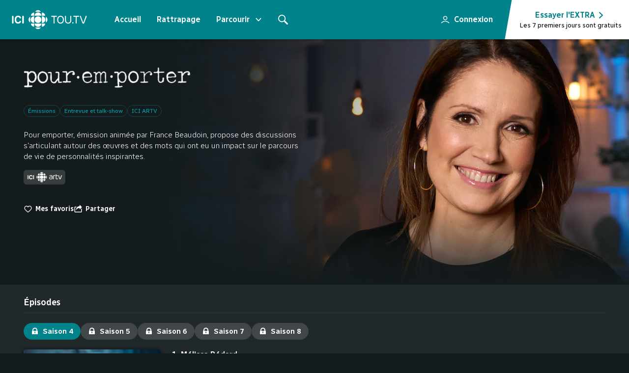

--- FILE ---
content_type: text/html; charset=utf-8
request_url: https://ici.tou.tv/pour-emporter/S02E02
body_size: 38050
content:
<!DOCTYPE html><html lang="fr"><head><meta charSet="utf-8"/><meta name="viewport" content="width=device-width"/><title>ICI TOU.TV</title><meta name="description" content="Pour emporter, émission animée par France Beaudoin, propose des discussions s’articulant autour des œuvres et des mots qui ont eu un impact sur le parcours de vie de personnalités inspirantes."/><meta property="og:description" content="Pour emporter, émission animée par France Beaudoin, propose des discussions s’articulant autour des œuvres et des mots qui ont eu un impact sur le parcours de vie de personnalités inspirantes."/><meta property="og:url" content="https://ici.tou.tv/pour-emporter"/><meta property="og:type" content="video.tv_show"/><meta property="og:image" content="https://images.tou.tv/v1/synps-src/show/perso/src_pouremporter_ott_program_v06.jpg?impolicy=ott&amp;im=Resize=1200&amp;quality=75"/><meta property="og:image:width" content="1200"/><meta property="og:image:height" content="630"/><meta name="theme-color" content="#141b1c"/><meta name="apple-media-service-subscription-v2" content="expires=31536000, type={&quot;availabilityType&quot;: Free, &quot;tiers&quot;: [basic]}"/><meta name="apple-itunes-app" content="app-id=411538137, app-argument=https://ici.tou.tv"/><meta name="twitter:card" content="summary_large_image"/><meta name="robots" content="noindex"/><link rel="preload" as="image" imageSrcSet="https://images.tou.tv/v1/synps-src/show/perso/src_pouremporter_ott_background_v05.jpg?impolicy=ott&amp;im=Resize%3D1125&amp;quality=75 1500w, https://images.tou.tv/v1/synps-src/show/perso/src_pouremporter_ott_background_v05.jpg?impolicy=ott&amp;im=Resize%3D1440&amp;quality=75 1920w" imageSizes="100%" fetchpriority="high"/><meta name="next-head-count" content="16"/><link rel="apple-touch-icon" sizes="180x180" href="/apple-touch-icon.png"/><link rel="icon" type="image/png" sizes="32x32" href="/favicon-32x32.png"/><link rel="icon" type="image/png" sizes="16x16" href="/favicon-16x16.png"/><link rel="manifest" href="/site.webmanifest"/><link rel="preconnect" href="https://images.tou.tv"/><link rel="preconnect" href="https://images.radio-canada.ca"/><link rel="preload" href="/_next/static/media/dc8d9d417e440769-s.p.woff2" as="font" type="font/woff2" crossorigin="anonymous" data-next-font="size-adjust"/><link rel="preload" href="/_next/static/media/702545bf095fa06f-s.p.woff2" as="font" type="font/woff2" crossorigin="anonymous" data-next-font="size-adjust"/><link rel="preload" href="/_next/static/css/aa36038b2d75287e.css" as="style"/><link rel="stylesheet" href="/_next/static/css/aa36038b2d75287e.css" data-n-g=""/><link rel="preload" href="/_next/static/css/6444d4d7bb0b9e23.css" as="style"/><link rel="stylesheet" href="/_next/static/css/6444d4d7bb0b9e23.css" data-n-p=""/><link rel="preload" href="/_next/static/css/1becdf4ebb6346da.css" as="style"/><link rel="stylesheet" href="/_next/static/css/1becdf4ebb6346da.css"/><noscript data-n-css=""></noscript><script defer="" nomodule="" src="/_next/static/chunks/polyfills-42372ed130431b0a.js"></script><script defer="" src="/_next/static/chunks/3657.151aa1d854825741.js"></script><script defer="" src="/_next/static/chunks/6809-c782d5047517a6cd.js"></script><script defer="" src="/_next/static/chunks/7782.044f1731a4e2993d.js"></script><script defer="" src="/_next/static/chunks/7900.64325d7b1b43ecab.js"></script><script src="/_next/static/chunks/webpack-2812fa441addb386.js" defer=""></script><script src="/_next/static/chunks/framework-838c6ca2253d4294.js" defer=""></script><script src="/_next/static/chunks/main-a55588edd41ebdf2.js" defer=""></script><script src="/_next/static/chunks/pages/_app-11c031916139e3ee.js" defer=""></script><script src="/_next/static/chunks/1487-fcbe1bc3a28673cd.js" defer=""></script><script src="/_next/static/chunks/4239-1bed7b2efdd8618b.js" defer=""></script><script src="/_next/static/chunks/8470-cc6b98448318b1e3.js" defer=""></script><script src="/_next/static/chunks/2989-eb56ffd1a55b1de6.js" defer=""></script><script src="/_next/static/chunks/5818-cbc1fcd093b6f841.js" defer=""></script><script src="/_next/static/chunks/4964-68dd0146aa98d0ef.js" defer=""></script><script src="/_next/static/chunks/pages/%5Bshow%5D/%5B%5B...content%5D%5D-d9dad1491aa7a9ba.js" defer=""></script><script src="/_next/static/xCCb-6lExnp-LgN0mT1ZD/_buildManifest.js" defer=""></script><script src="/_next/static/xCCb-6lExnp-LgN0mT1ZD/_ssgManifest.js" defer=""></script><style data-styled="" data-styled-version="5.3.11">.cdtvwu{white-space:nowrap;}/*!sc*/
.cdtvwu >svg{vertical-align:text-bottom;margin-left:4px;color:white;width:0.875rem;height:0.875rem;}/*!sc*/
@media screen and (min-width:1024px){.cdtvwu >svg{height:1rem;width:1rem;}}/*!sc*/
@media screen and (min-width:1920px){.cdtvwu >svg{height:1.125rem;width:1.125rem;}}/*!sc*/
data-styled.g1[id="sc-4a2b8fdf-0"]{content:"cdtvwu,"}/*!sc*/
.gbJiNJ{position:absolute;width:1px;height:1px;padding:0;margin:-1px;overflow:hidden;-webkit-clip:rect(0,0,0,0);clip:rect(0,0,0,0);white-space:nowrap;border-width:0;top:1px;left:1px;}/*!sc*/
data-styled.g2[id="sc-def51d34-0"]{content:"gbJiNJ,"}/*!sc*/
.gzrish{display:-webkit-inline-box;display:-webkit-inline-flex;display:-ms-inline-flexbox;display:inline-flex;width:-webkit-fit-content;width:-moz-fit-content;width:fit-content;text-align:center;-webkit-box-pack:center;-webkit-justify-content:center;-ms-flex-pack:center;justify-content:center;-webkit-align-items:center;-webkit-box-align:center;-ms-flex-align:center;align-items:center;background:transparent;color:#ffffff;cursor:pointer;}/*!sc*/
.gzrish:disabled{opacity:40%;cursor:not-allowed;}/*!sc*/
.gzrish:focus{border:initial;}/*!sc*/
.gzrish:not(:disabled):hover,.gzrish:not(:disabled):focus-visible{background:rgb(255 255 255 / 0.1);}/*!sc*/
.gzrish:not(:disabled):active{background:rgb(255 255 255 / 0.2);}/*!sc*/
.bNCGwM{display:-webkit-inline-box;display:-webkit-inline-flex;display:-ms-inline-flexbox;display:inline-flex;width:-webkit-fit-content;width:-moz-fit-content;width:fit-content;text-align:center;-webkit-box-pack:center;-webkit-justify-content:center;-ms-flex-pack:center;justify-content:center;-webkit-align-items:center;-webkit-box-align:center;-ms-flex-align:center;align-items:center;background:#00838a;color:#ffffff;cursor:pointer;}/*!sc*/
.bNCGwM:disabled{opacity:40%;cursor:not-allowed;}/*!sc*/
.bNCGwM:focus{border:initial;}/*!sc*/
.bNCGwM:not(:disabled):hover,.bNCGwM:not(:disabled):focus-visible{background:rgb(0 117 124 / 1);}/*!sc*/
.bNCGwM:not(:disabled):active{background:rgb(0 104 110 / 1);}/*!sc*/
.cyeClZ{display:-webkit-inline-box;display:-webkit-inline-flex;display:-ms-inline-flexbox;display:inline-flex;width:-webkit-fit-content;width:-moz-fit-content;width:fit-content;text-align:center;-webkit-box-pack:center;-webkit-justify-content:center;-ms-flex-pack:center;justify-content:center;-webkit-align-items:center;-webkit-box-align:center;-ms-flex-align:center;align-items:center;background:#414748;color:#ffffff;cursor:pointer;}/*!sc*/
.cyeClZ:disabled{opacity:40%;cursor:not-allowed;}/*!sc*/
.cyeClZ:focus{border:initial;}/*!sc*/
.cyeClZ:not(:disabled):hover,.cyeClZ:not(:disabled):focus-visible{background:rgb(58 63 64 / 1);}/*!sc*/
.cyeClZ:not(:disabled):active{background:rgb(52 56 57 / 1);}/*!sc*/
data-styled.g3[id="sc-7668eaa2-0"]{content:"gzrish,bNCGwM,cyeClZ,"}/*!sc*/
.ktAytY{display:-webkit-inline-box;display:-webkit-inline-flex;display:-ms-inline-flexbox;display:inline-flex;width:-webkit-fit-content;width:-moz-fit-content;width:fit-content;text-align:center;-webkit-box-pack:center;-webkit-justify-content:center;-ms-flex-pack:center;justify-content:center;-webkit-align-items:center;-webkit-box-align:center;-ms-flex-align:center;align-items:center;background:transparent;color:#ffffff;cursor:pointer;}/*!sc*/
.ktAytY:disabled{opacity:40%;cursor:not-allowed;}/*!sc*/
.ktAytY:focus{border:initial;}/*!sc*/
.ktAytY:not(:disabled):hover,.ktAytY:not(:disabled):focus-visible{background:rgb(255 255 255 / 0.1);}/*!sc*/
.ktAytY:not(:disabled):active{background:rgb(255 255 255 / 0.2);}/*!sc*/
.fWdxfR{display:-webkit-inline-box;display:-webkit-inline-flex;display:-ms-inline-flexbox;display:inline-flex;width:-webkit-fit-content;width:-moz-fit-content;width:fit-content;text-align:center;-webkit-box-pack:center;-webkit-justify-content:center;-ms-flex-pack:center;justify-content:center;-webkit-align-items:center;-webkit-box-align:center;-ms-flex-align:center;align-items:center;background:transparent;color:#00a5ad;cursor:pointer;}/*!sc*/
.fWdxfR:disabled{opacity:40%;cursor:not-allowed;}/*!sc*/
.fWdxfR:focus{border:initial;}/*!sc*/
.fWdxfR:not(:disabled):hover,.fWdxfR:not(:disabled):focus-visible{background:rgb(0 165 173 / 0.1);}/*!sc*/
.fWdxfR:not(:disabled):active{background:rgb(0 165 173 / 0.2);}/*!sc*/
data-styled.g4[id="sc-7668eaa2-1"]{content:"ktAytY,fWdxfR,"}/*!sc*/
.dUGmpo{width:1rem;height:1rem;margin-right:0;margin-left:0;}/*!sc*/
data-styled.g6[id="sc-7668eaa2-3"]{content:"dUGmpo,"}/*!sc*/
.cAknXJ{font-size:0.875rem;font-weight:600;border-radius:18px;padding:9.5px 16px;white-space:nowrap;}/*!sc*/
@media screen and (min-width:1024px){.cAknXJ{font-size:1rem;border-radius:22px;padding:11px 16px;}}/*!sc*/
data-styled.g7[id="sc-925addb4-0"]{content:"cAknXJ,"}/*!sc*/
.khduqj{padding:10px;border-radius:50%;}/*!sc*/
.khduqj .sc-925addb4-2{margin-left:0;margin-right:0;}/*!sc*/
@media screen and (min-width:1024px){.khduqj{padding:12px;}}/*!sc*/
data-styled.g8[id="sc-925addb4-1"]{content:"khduqj,"}/*!sc*/
.dOwAve{height:18px;width:18px;}/*!sc*/
@media screen and (min-width:1024px){.dOwAve{height:20px;width:20px;}}/*!sc*/
data-styled.g9[id="sc-925addb4-2"]{content:"dOwAve,"}/*!sc*/
.gjgJsr{margin-right:0;}/*!sc*/
@media screen and (min-width:1024px){.gjgJsr{margin-right:0;}}/*!sc*/
.fgoSpB{margin-right:6px;}/*!sc*/
@media screen and (min-width:1024px){.fgoSpB{margin-right:8px;}}/*!sc*/
data-styled.g10[id="sc-925addb4-3"]{content:"gjgJsr,fgoSpB,"}/*!sc*/
.grgTsO{margin-left:6px;}/*!sc*/
@media screen and (min-width:1024px){.grgTsO{margin-left:8px;}}/*!sc*/
data-styled.g11[id="sc-925addb4-4"]{content:"grgTsO,"}/*!sc*/
.iNQWgr{font-size:0.875rem;font-weight:600;border-radius:18px;padding:5.5px 13px;white-space:nowrap;}/*!sc*/
@media screen and (min-width:1024px){.iNQWgr{font-size:0.9375rem;border-radius:22px;padding:6.5px 15px;}}/*!sc*/
data-styled.g12[id="sc-72a7211f-0"]{content:"iNQWgr,"}/*!sc*/
.frsuQG{margin-right:6px;}/*!sc*/
@media screen and (min-width:1024px){.frsuQG{margin-right:8px;}}/*!sc*/
data-styled.g14[id="sc-72a7211f-2"]{content:"frsuQG,"}/*!sc*/
.hraoYx{background:transparent;font-size:0.75rem;font-weight:600;}/*!sc*/
@media screen and (min-width:1024px){.hraoYx{font-size:0.875rem;}}/*!sc*/
.hraoYx:not(:disabled):hover,.hraoYx:not(:disabled):active{-webkit-text-decoration:underline;text-decoration:underline;background:transparent;}/*!sc*/
data-styled.g16[id="sc-f2e2479a-0"]{content:"hraoYx,"}/*!sc*/
@media screen and (min-width:1024px){.cYpJTV{width:18px;height:18px;}}/*!sc*/
data-styled.g17[id="sc-f2e2479a-1"]{content:"cYpJTV,"}/*!sc*/
.iJUSvw{margin-right:4px;}/*!sc*/
@media screen and (min-width:1024px){.iJUSvw{margin-right:6px;}}/*!sc*/
data-styled.g19[id="sc-f2e2479a-3"]{content:"iJUSvw,"}/*!sc*/
.dSKBiQ{-webkit-column-gap:var(--grid-column-gap);column-gap:var(--grid-column-gap);display:grid;grid-template-columns:var(--grid-template-column);margin:auto;overflow:hidden;padding:var(--grid-padding);}/*!sc*/
data-styled.g29[id="sc-b4480d0e-0"]{content:"dSKBiQ,"}/*!sc*/
.eCIIeU{grid-column:1 / span var(--grid-column);}/*!sc*/
data-styled.g30[id="sc-b4480d0e-1"]{content:"eCIIeU,"}/*!sc*/
.bQURvy{grid-column:var(--content-area);overflow:visible;}/*!sc*/
data-styled.g31[id="sc-b4480d0e-2"]{content:"bQURvy,"}/*!sc*/
:root{--font-8:0.5rem;--font-9:0.5625rem;--font-10:0.625rem;--font-11:0.6875rem;--font-12:0.75rem;--font-13:0.8125rem;--font-14:0.875rem;--font-15:0.9375rem;--font-16:1rem;--font-17:1.0625rem;--font-18:1.125rem;--font-19:1.1875rem;--font-20:1.25rem;--font-21:1.3125rem;--font-22:1.375rem;--font-23:1.4375rem;--font-24:1.5rem;--font-25:1.5625rem;--font-26:1.625rem;--font-27:1.6875rem;--font-28:1.75rem;--font-29:1.8125rem;--font-30:1.875rem;--font-31:1.9375rem;--font-32:2rem;--font-33:2.0625rem;--font-34:2.125rem;--font-35:2.1875rem;--font-36:2.25rem;--font-37:2.3125rem;--font-38:2.375rem;--font-39:2.4375rem;--font-40:2.5rem;--font-41:2.5625rem;--font-42:2.625rem;--font-43:2.6875rem;--font-44:2.75rem;--font-45:2.8125rem;--font-46:2.875rem;--font-47:2.9375rem;--font-48:3rem;--font-49:3.0625rem;--font-50:3.125rem;--font-51:3.1875rem;--font-52:3.25rem;--font-53:3.3125rem;--font-54:3.375rem;--font-55:3.4375rem;--font-56:3.5rem;--font-57:3.5625rem;--font-58:3.625rem;--font-59:3.6875rem;--font-60:3.75rem;--font-weight-light:300;--font-weight-regular:400;--font-weight-medium:600;--box-shadow-nav:0px 2px 4px 0px rgba(0,0,0,0.2);--box-shadow-sm:0px 2px 4px 0px rgba(0,0,0,1);--box-shadow-md:0px 2px 8px 0px rgba(0,0,0,1);--box-shadow-lg:0px 4px 8px 0px rgba(0,0,0,0.8);--box-shadow-xl:0px 0px 16px 0px rgba(0,0,0,0.5);--box-shadow-xxl:0px 2px 16px 0px rgba(0,0,0,1);}/*!sc*/
:root{--grid-column:8;--grid-template-column:repeat(var(--grid-column),1fr);--grid-column-gap:12px;--content-area:span var(--grid-column);--small-content-area:span var(--grid-column);--grid-padding:0 var(--grid-padding-scale);--grid-padding-scale:20px;--grid-single-column:calc((100vw - (var(--grid-padding-scale) * 2)) / var(--grid-column) - var(--grid-column-gap));--grid-outer-width:var(--grid-padding-scale);}/*!sc*/
@media screen and (min-width:768px){:root{--grid-column-gap:16px;--small-content-area:calc((var(--grid-column) - 4) / 2 + 1) / span 4;--grid-padding-scale:24px;--grid-outer-width:var(--grid-padding-scale);}}/*!sc*/
@media screen and (min-width:1024px){:root{--grid-column-gap:16px;--grid-column:12;--small-content-area:calc((var(--grid-column) - 6) / 2 + 1) / span 6;--grid-padding-scale:48px;--grid-outer-width:var(--grid-padding-scale);}}/*!sc*/
@media screen and (min-width:1365px){:root{--grid-column:18;--content-area:2 / span calc(var(--grid-column) - 2);--grid-padding-scale:20px;--grid-outer-width:calc(var(--grid-padding-scale) + var(--grid-single-column) + var(--grid-column-gap));}}/*!sc*/
@media screen and (min-width:1920px){:root{--grid-column-gap:20px;--grid-column:22;--grid-padding-scale:20px;--grid-outer-width:calc(var(--grid-padding-scale) + var(--grid-single-column) + var(--grid-column-gap));}}/*!sc*/
:root{--width-from:100%;--width-enter:100%;--width-leave:100%;--margin-left-from:0%;--margin-left-enter:0%;--margin-left-leave:0%;--opacity-from:0.5;--opacity-enter:1;--opacity-leave:0;}/*!sc*/
@media screen and (min-width:1024px){:root{--width-from:0rem;--width-enter:37rem;--width-leave:2rem;--margin-left-from:37rem;--margin-left-enter:1rem;--margin-left-leave:35rem;}}/*!sc*/
@media screen and (min-width:1365px){:root{--width-from:0rem;--width-enter:45rem;--margin-left-from:42.5rem;--margin-left-enter:0rem;--margin-left-leave:42.5rem;}}/*!sc*/
html{background-color:var(--color-gray-1);}/*!sc*/
html:not(:has(#navigation-bar:focus-within)):not(:has(#search-open)){-webkit-scroll-padding-top:100px;-moz-scroll-padding-top:100px;-ms-scroll-padding-top:100px;scroll-padding-top:100px;-webkit-scroll-padding-bottom:50px;-moz-scroll-padding-bottom:50px;-ms-scroll-padding-bottom:50px;scroll-padding-bottom:50px;}/*!sc*/
html:not(:has(#navigation-bar:focus-within)):not(:has(#search-open)):has(#cookie-notification){-webkit-scroll-padding-bottom:calc(var(--cookies-banner-height) + calc(var(--grid-column-gap) * 2));-moz-scroll-padding-bottom:calc(var(--cookies-banner-height) + calc(var(--grid-column-gap) * 2));-ms-scroll-padding-bottom:calc(var(--cookies-banner-height) + calc(var(--grid-column-gap) * 2));scroll-padding-bottom:calc(var(--cookies-banner-height) + calc(var(--grid-column-gap) * 2));}/*!sc*/
html:not(:has(#navigation-bar:focus-within)):not(:has(#search-open)):has(#cookie-notification):has(.poster:focus-within){-webkit-scroll-padding-top:0;-moz-scroll-padding-top:0;-ms-scroll-padding-top:0;scroll-padding-top:0;}/*!sc*/
body{font-family:'Radio Canada',system-ui,-apple-system,'Segoe UI',Roboto,'Helvetica Neue',sans-serif;line-height:1.4;}/*!sc*/
data-styled.g33[id="sc-global-iEDSUG1"]{content:"sc-global-iEDSUG1,"}/*!sc*/
.cTprbj{width:1em;overflow:hidden;}/*!sc*/
data-styled.g34[id="sc-d73b0b7-0"]{content:"cTprbj,"}/*!sc*/
.evhQWu{display:-webkit-box;display:-webkit-flex;display:-ms-flexbox;display:flex;-webkit-box-pack:center;-webkit-justify-content:center;-ms-flex-pack:center;justify-content:center;-webkit-align-items:center;-webkit-box-align:center;-ms-flex-align:center;align-items:center;color:#b0bcbe;background-color:transparent;border:0.5px solid rgb(176 188 190 / 0.2);border-radius:4px;font-weight:600;text-transform:uppercase;-webkit-text-decoration:none;text-decoration:none;font-size:0.625rem;min-width:24px;min-height:17px;padding:0px 4px;}/*!sc*/
@media screen and (min-width:1024px){.evhQWu{font-size:0.6875rem;min-width:26px;min-height:18px;}}/*!sc*/
@media screen and (min-width:1920px){.evhQWu{font-size:0.75rem;min-width:28px;min-height:20px;}}/*!sc*/
data-styled.g35[id="sc-a0f0343b-0"]{content:"evhQWu,"}/*!sc*/
.jxTBVa{background-color:var(--color-gray-1);-webkit-flex:1 1 auto;-ms-flex:1 1 auto;flex:1 1 auto;outline:none;}/*!sc*/
data-styled.g40[id="sc-7fbc4a3a-0"]{content:"jxTBVa,"}/*!sc*/
html,body,p,button,input,select,ol,ul,li,dl,dt,dd,blockquote,figure,fieldset,legend,textarea,pre,iframe,hr,h1,h2,h3,h4,h5,h6{margin:0;padding:0;}/*!sc*/
h1,h2,h3,h4,h5,h6{font-size:inherit;font-weight:inherit;}/*!sc*/
ul{list-style:none;}/*!sc*/
*,::before,::after{box-sizing:border-box;}/*!sc*/
img,video{display:block;max-width:100%;height:auto;}/*!sc*/
body{-webkit-font-smoothing:antialiased;-moz-osx-font-smoothing:grayscale;}/*!sc*/
a{color:inherit;-webkit-text-decoration:none;text-decoration:none;}/*!sc*/
button{-webkit-appearance:none;-moz-appearance:none;appearance:none;text-align:center;font:inherit;line-height:inherit;background:transparent;border:0;cursor:pointer;}/*!sc*/
button:disabled{cursor:not-allowed;}/*!sc*/
data-styled.g41[id="sc-global-hNvpIr1"]{content:"sc-global-hNvpIr1,"}/*!sc*/
.hLYtRf{color:inherit;fill:currentColor;stroke:currentColor;overflow:visible;}/*!sc*/
data-styled.g42[id="sc-f1419d8d-0"]{content:"hLYtRf,"}/*!sc*/
@prefers-reduced-motion{display:contents;}/*!sc*/
data-styled.g43[id="sc-f1419d8d-1"]{content:"jbIGvf,"}/*!sc*/
.eYeVME{display:-webkit-box;display:-webkit-flex;display:-ms-flexbox;display:flex;-webkit-flex-direction:column;-ms-flex-direction:column;flex-direction:column;min-height:100vh;}/*!sc*/
data-styled.g62[id="sc-1e877092-0"]{content:"eYeVME,"}/*!sc*/
.ernWoQ{margin-left:6px;}/*!sc*/
data-styled.g63[id="sc-1e877092-1"]{content:"ernWoQ,"}/*!sc*/
.kAAUAv{position:relative;border-radius:18px;}/*!sc*/
.kAAUAv:focus-within{outline:1px auto Highlight;outline:1px auto -webkit-focus-ring-color;}/*!sc*/
@media screen and (min-width:1024px){.kAAUAv{border-radius:22px;}}/*!sc*/
data-styled.g68[id="sc-337df78c-0"]{content:"kAAUAv,"}/*!sc*/
.bXtURR{cursor:pointer;height:100%;left:0;opacity:0;position:absolute;top:0;width:100%;pointer-events:none;}/*!sc*/
data-styled.g69[id="sc-337df78c-1"]{content:"bXtURR,"}/*!sc*/
.izZfPA{-webkit-flex:none;-ms-flex:none;flex:none;white-space:nowrap;}/*!sc*/
data-styled.g70[id="sc-337df78c-2"]{content:"izZfPA,"}/*!sc*/
.cRjoDV{background-color:rgb(20 27 28 / 0.8);color:#ffffff;pointer-events:all;min-height:-webkit-fill-available;min-height:-moz-available;min-height:stretch;display:-webkit-box;display:-webkit-flex;display:-ms-flexbox;display:flex;opacity:1;}/*!sc*/
.cRjoDV:disabled{opacity:0.4;}/*!sc*/
.cRjoDV:disabled:hover{cursor:not-allowed;opacity:0.4;}/*!sc*/
.cRjoDV:hover{opacity:1;cursor:pointer;}/*!sc*/
.cRjoDV svg{width:32px;height:32px;}/*!sc*/
@media screen and (min-width:1024px){.cRjoDV svg{width:48px;height:48px;}}/*!sc*/
data-styled.g71[id="sc-3b4e3263-0"]{content:"cRjoDV,"}/*!sc*/
.hdPqDS{width:calc(100% + var(--grid-padding-scale) * 2);left:calc(var(--grid-padding-scale) * -1);position:relative;display:-webkit-box;display:-webkit-flex;display:-ms-flexbox;display:flex;z-index:1;padding:8px var(--grid-padding-scale);}/*!sc*/
@media (hover:none){.hdPqDS{overflow-x:scroll;}}/*!sc*/
@media screen and (min-width:1024px){@media (pointer:fine){.hdPqDS{padding:16px 0px;width:100%;left:auto;}}}/*!sc*/
data-styled.g72[id="sc-98fdfaaa-0"]{content:"hdPqDS,"}/*!sc*/
.MiNjE{display:-webkit-box;display:-webkit-flex;display:-ms-flexbox;display:flex;-webkit-align-items:center;-webkit-box-align:center;-ms-flex-align:center;align-items:center;height:30px;}/*!sc*/
@media screen and (min-width:1024px){.MiNjE{height:34px;}}/*!sc*/
data-styled.g73[id="sc-98fdfaaa-1"]{content:"MiNjE,"}/*!sc*/
.ewFhZf{--content-translate:0;padding-right:var(--grid-padding-scale);position:absolute;display:-webkit-inline-box;display:-webkit-inline-flex;display:-ms-inline-flexbox;display:inline-flex;-webkit-transition:-webkit-transform .3s;-webkit-transition:transform .3s;transition:transform .3s;gap:8px;z-index:1;}/*!sc*/
@media (hover:hover){.ewFhZf{-webkit-transform:translateX(var(--content-translate));-ms-transform:translateX(var(--content-translate));transform:translateX(var(--content-translate));}}/*!sc*/
@media screen and (min-width:1024px){.ewFhZf{gap:16px;}@media (pointer:fine){.ewFhZf{padding-right:0;}}}/*!sc*/
@media screen and (min-width:1920px){.ewFhZf{gap:24px;}}/*!sc*/
data-styled.g74[id="sc-98fdfaaa-2"]{content:"ewFhZf,"}/*!sc*/
.dMuLxz{position:absolute;top:0;z-index:3;min-height:0;height:46px;width:46px;left:0;}/*!sc*/
@media (hover:none){.dMuLxz{display:none;}}/*!sc*/
.dMuLxz,.dMuLxz:disabled{opacity:0;}/*!sc*/
.dMuLxz:not(:disabled):hover{background:rgb(32 40 42 / 0.8);}/*!sc*/
@media screen and (min-width:1024px){.dMuLxz{height:66px;opacity:1;}.dMuLxz:disabled{opacity:0.4;}}/*!sc*/
@media screen and (min-width:1365px){.dMuLxz{width:75px;}}/*!sc*/
.dMuLxz::after{content:'';position:absolute;top:0;right:-16px;width:16px;height:100%;background:linear-gradient(90deg,rgb(32 40 42 / 0.8) 0%,rgb(32 40 42 / 0) 100%);pointer-events:none;}/*!sc*/
@media screen and (min-width:1024px){.dMuLxz{left:-48px;padding-left:2px;}.dMuLxz::after{content:none;}.dMuLxz,.dMuLxz:not(:disabled):hover{background:linear-gradient(90deg,rgb(32 40 42 / 0.8) 0%,rgb(32 40 42 / 0) 100%);}}/*!sc*/
@media screen and (min-width:1365px){.dMuLxz{left:calc(((100% / (var(--grid-column) - 2)) + var(--grid-padding-scale) + 1px) * -1);padding-left:16px;}.dMuLxz::after{content:'';}.dMuLxz,.dMuLxz:not(:disabled):hover{background:rgb(32 40 42 / 0.8);}}/*!sc*/
@media screen and (min-width:1920px){.dMuLxz{padding-left:24px;}}/*!sc*/
.fMaqIl{position:absolute;top:0;z-index:3;min-height:0;height:46px;width:46px;right:0;}/*!sc*/
@media (hover:none){.fMaqIl{display:none;}}/*!sc*/
.fMaqIl,.fMaqIl:disabled{opacity:0;}/*!sc*/
.fMaqIl:not(:disabled):hover{background:rgb(32 40 42 / 0.8);}/*!sc*/
@media screen and (min-width:1024px){.fMaqIl{height:66px;opacity:1;}.fMaqIl:disabled{opacity:0.4;}}/*!sc*/
@media screen and (min-width:1365px){.fMaqIl{width:75px;}}/*!sc*/
.fMaqIl::before{content:'';position:absolute;top:0;left:-16px;width:16px;height:100%;background:linear-gradient(90deg,rgb(32 40 42 / 0) 0%,rgb(32 40 42 / 0.8) 100%);pointer-events:none;}/*!sc*/
@media screen and (min-width:1024px){.fMaqIl{right:-48px;padding-right:2px;}.fMaqIl::before{content:none;}.fMaqIl,.fMaqIl:not(:disabled):hover{background:linear-gradient(90deg,rgb(32 40 42 / 0) 0%,rgb(32 40 42 / 0.8) 100%);}}/*!sc*/
@media screen and (min-width:1365px){.fMaqIl{right:calc(((100% / (var(--grid-column) - 2)) + var(--grid-padding-scale) + 1px) * -1);padding-right:16px;}.fMaqIl::before{content:'';}.fMaqIl,.fMaqIl:not(:disabled):hover{background:rgb(32 40 42 / 0.8);}}/*!sc*/
@media screen and (min-width:1920px){.fMaqIl{padding-right:24px;}}/*!sc*/
data-styled.g75[id="sc-98fdfaaa-3"]{content:"dMuLxz,fMaqIl,"}/*!sc*/
.fYyZJH{background:linear-gradient(130deg,#20282a,#414748);background-position:0%;background-size:200%;}/*!sc*/
data-styled.g87[id="sc-ecfd1a81-0"]{content:"fYyZJH,"}/*!sc*/
.bfGtMc{-webkit-animation:bICvPj 2s ease-in-out infinite;animation:bICvPj 2s ease-in-out infinite;}/*!sc*/
data-styled.g88[id="sc-ecfd1a81-1"]{content:"bfGtMc,"}/*!sc*/
.hICVLj{text-align:center;}/*!sc*/
@media screen and (min-width:768px){.hICVLj{text-align:left;}}/*!sc*/
data-styled.g91[id="sc-be0153d6-2"]{content:"hICVLj,"}/*!sc*/
.dMOHMu{object-fit:cover;object-position:100% 0%;}/*!sc*/
data-styled.g92[id="sc-be0153d6-3"]{content:"dMOHMu,"}/*!sc*/
.iyLCxn{padding:0;height:100%;}/*!sc*/
@media screen and (min-width:768px){.iyLCxn{padding:var(--grid-padding);}}/*!sc*/
data-styled.g95[id="sc-9e52d9a9-0"]{content:"iyLCxn,"}/*!sc*/
.jHpmgf{height:300px;position:relative;}/*!sc*/
@media screen and (min-width:768px){.jHpmgf{margin:0px calc(-1 * var(--grid-padding-scale));height:432px;}}/*!sc*/
@media screen and (min-width:1024px){.jHpmgf{width:calc(100% + 2 * var(--grid-padding-scale) - var(--grid-column-gap));grid-column-start:4;margin-right:0;margin-left:0;height:500px;}}/*!sc*/
@media screen and (min-width:1365px){.jHpmgf{grid-column-start:5;height:591px;}}/*!sc*/
@media screen and (min-width:1920px){.jHpmgf{grid-column-start:8;height:728px;}}/*!sc*/
data-styled.g96[id="sc-9e52d9a9-1"]{content:"jHpmgf,"}/*!sc*/
.WGWLa{position:absolute;bottom:0;z-index:3;width:100%;height:180px;background:linear-gradient(-180deg,rgb(20 27 28 / 0) 0%,rgb(20 27 28 / 0.85) 57% ,#141b1c 100%);}/*!sc*/
@media screen and (min-width:768px){.WGWLa{height:240px;background:linear-gradient(0deg,#141b1c 0%,rgb(20 27 28 / 0) 100%);}}/*!sc*/
@media screen and (min-width:1024px){.WGWLa{width:calc(100% - 2 * var(--grid-column-gap));height:160px;}}/*!sc*/
@media screen and (min-width:1365px){.WGWLa{width:100%;height:240px;}}/*!sc*/
@media screen and (min-width:1920px){.WGWLa{height:200px;}}/*!sc*/
data-styled.g97[id="sc-9e52d9a9-2"]{content:"WGWLa,"}/*!sc*/
.bnPSnQ{position:absolute;left:0;z-index:3;}/*!sc*/
@media screen and (min-width:1024px){.bnPSnQ{height:100%;width:80%;background:linear-gradient(90deg,#141b1c 0%,rgb(20 27 28 / 0.85) 23%,rgb(20 27 28 / 0) 63%);}}/*!sc*/
data-styled.g98[id="sc-9e52d9a9-3"]{content:"bnPSnQ,"}/*!sc*/
.loHioa{position:absolute;width:100%;height:100%;}/*!sc*/
data-styled.g125[id="sc-4ce02159-0"]{content:"loHioa,"}/*!sc*/
.iLEOeh{object-fit:cover;max-width:unset;}/*!sc*/
data-styled.g126[id="sc-4ce02159-1"]{content:"iLEOeh,"}/*!sc*/
.hITvLy{position:relative;isolation:isolate;}/*!sc*/
.hITvLy .badge_base__JvYUa:not(.premium_premium__EQdW5){position:absolute;z-index:10;left:8px;top:-4px;}/*!sc*/
.hITvLy .my_button__5gU_M{position:absolute;top:8px;right:8px;z-index:1;pointer-events:all;opacity:0;}/*!sc*/
.hITvLy:hover .card-title,.hITvLy:focus-within .card-title,.hITvLy:hover div .card-title,.hITvLy:focus-within div .card-title{-webkit-text-decoration:underline;text-decoration:underline;}/*!sc*/
.hITvLy:hover h3,.hITvLy:focus-within h3,.hITvLy:hover div h3,.hITvLy:focus-within div h3{-webkit-text-decoration:underline;text-decoration:underline;}/*!sc*/
.hITvLy:hover .card-img-container,.hITvLy:focus-within .card-img-container,.hITvLy:hover div .card-img-container,.hITvLy:focus-within div .card-img-container{box-shadow:0px 2px 16px 0px rgba(0,0,0,1);}/*!sc*/
.hITvLy:hover .badge_base__JvYUa,.hITvLy:focus-within .badge_base__JvYUa,.hITvLy:hover div .badge_base__JvYUa,.hITvLy:focus-within div .badge_base__JvYUa{left:16px;-webkit-transition:left 0.2s ease-out;transition:left 0.2s ease-out;}/*!sc*/
.hITvLy:hover .card-background-2x:after,.hITvLy:focus-within .card-background-2x:after,.hITvLy:hover div .card-background-2x:after,.hITvLy:focus-within div .card-background-2x:after{background-image:linear-gradient( rgb(32 40 42 / 0.5), rgb(32 40 42 / 1));}/*!sc*/
@media screen and (min-width:768px){.hITvLy{border-radius:4px;}.hITvLy:hover .card-background-2x:after,.hITvLy:focus-within .card-background-2x:after,.hITvLy:hover div .card-background-2x:after,.hITvLy:focus-within div .card-background-2x:after{background-image:linear-gradient(33deg, rgb(32 40 42 / 0.95) 0%, rgb(32 40 42 / 0.8) 44%, rgb(32 40 42 / 0.6) 70%, rgb(32 40 42 / 0.5) 100%);}}/*!sc*/
@media screen and (min-width:1920px){.hITvLy:hover .card-background-2x:after,.hITvLy:focus-within .card-background-2x:after,.hITvLy:hover div .card-background-2x:after,.hITvLy:focus-within div .card-background-2x:after{background-image:linear-gradient(45deg, rgb(32 40 42 / 0.95) 0%, rgb(32 40 42 / 0.8) 36%, rgb(32 40 42 / 0.6) 50%, rgb(32 40 42 / 0.5) 100%);}}/*!sc*/
.hITvLy:hover .my_button__5gU_M,.hITvLy:focus .my_button__5gU_M,.hITvLy:focus-within .my_button__5gU_M{opacity:1;}/*!sc*/
data-styled.g129[id="sc-a1a0a2da-0"]{content:"hITvLy,"}/*!sc*/
.iGgQAC{position:relative;color:inherit;-webkit-align-items:center;-webkit-box-align:center;-ms-flex-align:center;align-items:center;display:-webkit-box;display:-webkit-flex;display:-ms-flexbox;display:flex;text-align:left;width:-webkit-fit-content;width:-moz-fit-content;width:fit-content;cursor:pointer;}/*!sc*/
.iGgQAC:focus .sc-ea10fe99-0{border:initial;}/*!sc*/
.iGgQAC:not(:disabled):hover .sc-ea10fe99-0,.iGgQAC:not(:disabled):focus .sc-ea10fe99-0,.iGgQAC:not(:disabled):focus-within .sc-ea10fe99-0{background:rgb(0 117 124 / 1);}/*!sc*/
.iGgQAC:not(:disabled):active .sc-ea10fe99-0{background:rgb(0 104 110 / 1);}/*!sc*/
data-styled.g131[id="sc-ea10fe99-1"]{content:"iGgQAC,"}/*!sc*/
.BleSA{position:relative;border-radius:4px;box-shadow:0px 2px 8px 0px rgba(0,0,0,1);overflow:hidden;aspect-ratio:1.7777777777777777;}/*!sc*/
data-styled.g133[id="sc-46767780-0"]{content:"BleSA,"}/*!sc*/
.bpqpfl img{width:100%;}/*!sc*/
data-styled.g134[id="sc-46767780-1"]{content:"bpqpfl,"}/*!sc*/
.gWUrze{display:-webkit-box;-webkit-line-clamp:2;-webkit-box-orient:vertical;overflow:hidden;margin-bottom:8px;}/*!sc*/
data-styled.g139[id="sc-f9c7a6b4-0"]{content:"gWUrze,"}/*!sc*/
.eEYRxa{display:-webkit-box;display:-webkit-flex;display:-ms-flexbox;display:flex;-webkit-box-pack:justify;-webkit-justify-content:space-between;-ms-flex-pack:justify;justify-content:space-between;-webkit-align-items:center;-webkit-box-align:center;-ms-flex-align:center;align-items:center;-webkit-flex-flow:row nowrap;-ms-flex-flow:row nowrap;flex-flow:row nowrap;}/*!sc*/
data-styled.g147[id="sc-b2cee64-0"]{content:"eEYRxa,"}/*!sc*/
.jWTPXG{display:-webkit-box;display:-webkit-flex;display:-ms-flexbox;display:flex;-webkit-align-items:baseline;-webkit-box-align:baseline;-ms-flex-align:baseline;align-items:baseline;}/*!sc*/
data-styled.g153[id="sc-b2cee64-6"]{content:"jWTPXG,"}/*!sc*/
.bKRsDX{visibility:hidden;}/*!sc*/
@media screen and (min-width:1024px){@media (pointer:fine){.bKRsDX{visibility:visible;}}}/*!sc*/
data-styled.g155[id="sc-f2a561a2-0"]{content:"bKRsDX,"}/*!sc*/
.gYyYGI{width:var(--grid-padding-scale);display:-webkit-box;display:-webkit-flex;display:-ms-flexbox;display:flex;-webkit-align-items:stretch;-webkit-box-align:stretch;-ms-flex-align:stretch;align-items:stretch;justify-items:center;grid-column:1 / span 1;-webkit-transform:translateX(calc(var(--grid-padding-scale) * -1));-ms-transform:translateX(calc(var(--grid-padding-scale) * -1));transform:translateX(calc(var(--grid-padding-scale) * -1));width:calc(100% + var(--grid-padding-scale));}/*!sc*/
@media screen and (min-width:768px){.gYyYGI{width:48px;}}/*!sc*/
@media screen and (min-width:1024px){.gYyYGI{width:var(--grid-padding-scale);-webkit-align-items:stretch;-webkit-box-align:stretch;-ms-flex-align:stretch;align-items:stretch;}}/*!sc*/
@media screen and (min-width:1365px){.gYyYGI{width:calc(100% + var(--grid-padding-scale) + 3px);}}/*!sc*/
.fcEPdg{width:var(--grid-padding-scale);display:-webkit-box;display:-webkit-flex;display:-ms-flexbox;display:flex;-webkit-align-items:stretch;-webkit-box-align:stretch;-ms-flex-align:stretch;align-items:stretch;justify-items:center;right:0;grid-column-start:var(--grid-column);grid-column-end:span 1;width:calc(100% + var(--grid-padding-scale));}/*!sc*/
@media screen and (min-width:768px){.fcEPdg{width:48px;}}/*!sc*/
@media screen and (min-width:1024px){.fcEPdg{width:var(--grid-padding-scale);-webkit-align-items:stretch;-webkit-box-align:stretch;-ms-flex-align:stretch;align-items:stretch;}}/*!sc*/
@media screen and (min-width:768px){.fcEPdg{grid-column-start:initial;grid-column-end:initial;position:absolute;height:100%;}}/*!sc*/
@media screen and (min-width:1024px){.fcEPdg{width:var(--grid-padding-scale);-webkit-transform:translateX(var(--grid-padding-scale));-ms-transform:translateX(var(--grid-padding-scale));transform:translateX(var(--grid-padding-scale));position:relative;justify-self:flex-end;grid-column-start:var(--grid-column);grid-column-end:span 1;}}/*!sc*/
@media screen and (min-width:1365px){.fcEPdg{width:calc(100% + var(--grid-padding-scale) + 3px);-webkit-transform:translateX(-3px);-ms-transform:translateX(-3px);transform:translateX(-3px);right:initial;position:static;justify-self:initial;}}/*!sc*/
data-styled.g156[id="sc-f2a561a2-1"]{content:"gYyYGI,fcEPdg,"}/*!sc*/
.cFwuJD{height:auto;color:#ffffff;line-height:inherit;pointer-events:all;display:block;opacity:0;background-color:rgb(20 27 28 / 0.8);border-radius:0;width:calc(100% + var(--grid-padding-scale));}/*!sc*/
@media screen and (min-width:1024px){.cFwuJD{line-height:inherit;opacity:1;border-radius:0;width:calc(100% + var(--grid-padding-scale));background-color:rgb(20 27 28 / 0.8);}}/*!sc*/
@media screen and (min-width:1365px){.cFwuJD{width:calc(100% + var(--grid-padding-scale) + 3px);}}/*!sc*/
.cFwuJD:disabled{opacity:0.2;display:none;}/*!sc*/
@media screen and (min-width:1024px){.cFwuJD:disabled{display:initial;}}/*!sc*/
.cFwuJD:disabled:hover{cursor:not-allowed;opacity:0.2;display:initial;color:#ffffff;}/*!sc*/
.cFwuJD:hover{opacity:1;cursor:pointer;color:#00cad4;}/*!sc*/
.cFwuJD > svg{-webkit-transform:translateY(-8px);-ms-transform:translateY(-8px);transform:translateY(-8px);}/*!sc*/
.bwRsWk{height:auto;color:#ffffff;line-height:inherit;pointer-events:all;display:block;opacity:0;background-color:rgb(20 27 28 / 0.8);border-radius:0;width:calc(100% + var(--grid-padding-scale));}/*!sc*/
@media screen and (min-width:1024px){.bwRsWk{line-height:inherit;opacity:1;border-radius:0;width:var(--grid-padding-scale);background-color:rgb(20 27 28 / 0.8);}}/*!sc*/
@media screen and (min-width:1365px){.bwRsWk{width:calc(100% + var(--grid-padding-scale) + 3px);}}/*!sc*/
.bwRsWk:disabled{opacity:0.2;display:none;}/*!sc*/
@media screen and (min-width:1024px){.bwRsWk:disabled{display:initial;}}/*!sc*/
.bwRsWk:disabled:hover{cursor:not-allowed;opacity:0.2;display:initial;color:#ffffff;}/*!sc*/
.bwRsWk:hover{opacity:1;cursor:pointer;color:#00cad4;}/*!sc*/
.bwRsWk > svg{-webkit-transform:translateY(-8px);-ms-transform:translateY(-8px);transform:translateY(-8px);}/*!sc*/
data-styled.g157[id="sc-f2a561a2-2"]{content:"cFwuJD,bwRsWk,"}/*!sc*/
@media (hover:hover) and (pointer:fine){.dKIQMA:hover .sc-f2a561a2-0{visibility:visible;}}/*!sc*/
.dKIQMA .skip_top__4x2CV{top:calc(var(--font-18) + 16px);left:var(--grid-outer-width);}/*!sc*/
.dKIQMA .skip_bottom__VuR3R{right:var(--grid-outer-width);}/*!sc*/
@media screen and (min-width:1024px){.dKIQMA .skip_top__4x2CV{top:calc(var(--font-24) + 16px);}}/*!sc*/
@media screen and (min-width:1920px){.dKIQMA .skip_top__4x2CV{top:calc(var(--font-26) + 16px);}}/*!sc*/
data-styled.g158[id="sc-23a91e81-0"]{content:"dKIQMA,"}/*!sc*/
.eDJujs{width:100%;position:static;-webkit-scroll-behavior:smooth;-moz-scroll-behavior:smooth;-ms-scroll-behavior:smooth;scroll-behavior:smooth;-webkit-scroll-padding:0 var(--grid-outer-width);-moz-scroll-padding:0 var(--grid-outer-width);-ms-scroll-padding:0 var(--grid-outer-width);scroll-padding:0 var(--grid-outer-width);overflow-x:auto;-webkit-scrollbar-width:none;-moz-scrollbar-width:none;-ms-scrollbar-width:none;scrollbar-width:none;-webkit-scroll-snap-type:x mandatory;-moz-scroll-snap-type:x mandatory;-ms-scroll-snap-type:x mandatory;scroll-snap-type:x mandatory;-webkit-scroll-margin-right:0;-moz-scroll-margin-right:0;-ms-scroll-margin-right:0;scroll-margin-right:0;--should-auto-play:false;--final-card-visibility:visible;-ms-overflow-style:none;}/*!sc*/
@media screen and (min-width:1024px){.eDJujs{--should-auto-play:false;--final-card-visibility:hidden;}@media (pointer:fine){.eDJujs{--should-auto-play:true;}}}/*!sc*/
@media screen and (min-width:1365px){.eDJujs{--should-auto-play:true;}}/*!sc*/
@supports (-webkit-scroll-snap-stop:normal) or (-moz-scroll-snap-stop:normal) or (-ms-scroll-snap-stop:normal) or (scroll-snap-stop:normal){.eDJujs{-webkit-scroll-snap-type:x proximity;-moz-scroll-snap-type:x proximity;-ms-scroll-snap-type:x proximity;scroll-snap-type:x proximity;}}/*!sc*/
.eDJujs::-webkit-scrollbar{display:none;}/*!sc*/
.eDJujs li:last-of-type{min-width:calc(var(--item-min-width) + var(--grid-outer-width));padding-right:var(--grid-outer-width);}/*!sc*/
data-styled.g159[id="sc-23a91e81-1"]{content:"eDJujs,"}/*!sc*/
.coyES{padding:8px 0;display:-webkit-box;display:-webkit-flex;display:-ms-flexbox;display:flex;-webkit-box-pack:left;-webkit-justify-content:left;-ms-flex-pack:left;justify-content:left;gap:var(--grid-column-gap);--items-n:1.333;--gap-v:var(--grid-column-gap);--amount-adjust:calc(var(--items-n) - 1);--flex-amount:calc(100% / var(--items-n));--flex-divide:calc(var(--grid-column-gap) / var(--items-n));--item-min-width:calc(var(--flex-amount) - calc(var(--amount-adjust) * var(--flex-divide)));}/*!sc*/
@media screen and (min-width:768px){.coyES{--items-n:2.666;}}/*!sc*/
@media screen and (min-width:1024px){.coyES{--items-n:3;}}/*!sc*/
@media screen and (min-width:1365px){.coyES{--items-n:4;}}/*!sc*/
@media screen and (min-width:1920px){.coyES{--items-n:5;}}/*!sc*/
data-styled.g160[id="sc-23a91e81-2"]{content:"coyES,"}/*!sc*/
.bywWgB{-webkit-flex:var(--item-min-width) 0 0;-ms-flex:var(--item-min-width) 0 0;flex:var(--item-min-width) 0 0;}/*!sc*/
@supports (-webkit-scroll-snap-stop:normal) or (-moz-scroll-snap-stop:normal) or (-ms-scroll-snap-stop:normal) or (scroll-snap-stop:normal){.bywWgB{-webkit-scroll-snap-align:start;-moz-scroll-snap-align:start;-ms-scroll-snap-align:start;scroll-snap-align:start;}}/*!sc*/
.bywWgB.see-more-card a{visibility:var(--final-card-visibility);}/*!sc*/
@media screen and (min-width:1024px){.bywWgB.see-more-card{min-width:0px !important;overflow:hidden;max-width:0px !important;margin-left:calc(var(--grid-column-gap) * -1);}.bywWgB.see-more-card a{visibility:var(--final-card-visibility);}}/*!sc*/
data-styled.g161[id="sc-23a91e81-3"]{content:"bywWgB,"}/*!sc*/
.dgKCoi{position:absolute;bottom:0;left:0;right:0;height:100%;pointer-events:none;}/*!sc*/
data-styled.g165[id="sc-23a91e81-7"]{content:"dgKCoi,"}/*!sc*/
.llMzyu{padding:24px 0 16px 0;position:relative;}/*!sc*/
.llMzyu header{margin-bottom:16px;}/*!sc*/
@supports (content-visibility:auto){.llMzyu{content-visibility:auto;contain-intrinsic-size:100vw 400px;}}/*!sc*/
data-styled.g166[id="sc-25a0f7de-0"]{content:"llMzyu,"}/*!sc*/
.ljyAII{contain:layout;}/*!sc*/
data-styled.g170[id="sc-25a0f7de-4"]{content:"ljyAII,"}/*!sc*/
.ksPJbE{z-index:1;position:relative;}/*!sc*/
data-styled.g173[id="sc-25a0f7de-7"]{content:"ksPJbE,"}/*!sc*/
.kAgbMw{width:32px;height:32px;border-width:4px;border-style:solid;border-color:#303738;border-top-color:#00a5ad;border-radius:9999px;-webkit-animation:GLFYz 1s linear infinite;animation:GLFYz 1s linear infinite;}/*!sc*/
@media screen and (min-width:1024px){.kAgbMw{border-width:5px;width:40px;height:40px;}}/*!sc*/
data-styled.g191[id="sc-4a44b310-0"]{content:"kAgbMw,"}/*!sc*/
.ggnhFM{position:absolute;inset:0;color:#ffffff;}/*!sc*/
.ggnhFM svg{display:none;}/*!sc*/
data-styled.g221[id="sc-c80da9b5-0"]{content:"ggnhFM,"}/*!sc*/
.ecJTPf{margin-bottom:8px;pointer-events:none;}/*!sc*/
@media screen and (min-width:1024px){.ecJTPf{margin-bottom:16px;}}/*!sc*/
data-styled.g253[id="sc-aa6ec2a4-0"]{content:"ecJTPf,"}/*!sc*/
.drMFIj{display:-webkit-box;display:-webkit-flex;display:-ms-flexbox;display:flex;-webkit-align-items:center;-webkit-box-align:center;-ms-flex-align:center;align-items:center;gap:8px;}/*!sc*/
data-styled.g255[id="sc-aa6ec2a4-2"]{content:"drMFIj,"}/*!sc*/
.eLbhiN{display:-webkit-box;display:-webkit-flex;display:-ms-flexbox;display:flex;-webkit-flex-direction:column;-ms-flex-direction:column;flex-direction:column;-webkit-box-pack:center;-webkit-justify-content:center;-ms-flex-pack:center;justify-content:center;-webkit-align-items:center;-webkit-box-align:center;-ms-flex-align:center;align-items:center;color:var(--color-white);background-color:var(--color-gray-3);gap:24px;padding:40px;}/*!sc*/
@media screen and (min-width:768px){.eLbhiN{-webkit-flex-direction:row;-ms-flex-direction:row;flex-direction:row;-webkit-flex-wrap:wrap;-ms-flex-wrap:wrap;flex-wrap:wrap;}}/*!sc*/
data-styled.g269[id="sc-c59f2a41-0"]{content:"eLbhiN,"}/*!sc*/
.jBVYYN{display:-webkit-box;display:-webkit-flex;display:-ms-flexbox;display:flex;-webkit-box-pack:center;-webkit-justify-content:center;-ms-flex-pack:center;justify-content:center;-webkit-flex-basis:100%;-ms-flex-preferred-size:100%;flex-basis:100%;gap:40px;margin-top:32px;}/*!sc*/
data-styled.g270[id="sc-c59f2a41-1"]{content:"jBVYYN,"}/*!sc*/
.gCWfKn{display:-webkit-box;display:-webkit-flex;display:-ms-flexbox;display:flex;-webkit-flex-direction:column;-ms-flex-direction:column;flex-direction:column;-webkit-box-pack:center;-webkit-justify-content:center;-ms-flex-pack:center;justify-content:center;-webkit-align-items:center;-webkit-box-align:center;-ms-flex-align:center;align-items:center;color:var(--color-white);background-color:var(--color-gray-2);padding:16px;gap:16px;}/*!sc*/
@media screen and (min-width:768px){.gCWfKn{-webkit-flex-direction:row;-ms-flex-direction:row;flex-direction:row;}}/*!sc*/
data-styled.g271[id="sc-c59f2a41-2"]{content:"gCWfKn,"}/*!sc*/
.kIggvc{width:1.5rem;height:1.5rem;}/*!sc*/
data-styled.g272[id="sc-c59f2a41-3"]{content:"kIggvc,"}/*!sc*/
.kAiBWr{width:1.5rem;height:1.5rem;}/*!sc*/
data-styled.g273[id="sc-c59f2a41-4"]{content:"kAiBWr,"}/*!sc*/
.qcRe{width:1.5rem;height:1.5rem;}/*!sc*/
data-styled.g274[id="sc-c59f2a41-5"]{content:"qcRe,"}/*!sc*/
.kCBTsl{width:1.5rem;height:1.5rem;}/*!sc*/
data-styled.g275[id="sc-c59f2a41-6"]{content:"kCBTsl,"}/*!sc*/
.cXtno{width:1.5rem;height:1.5rem;}/*!sc*/
data-styled.g276[id="sc-c59f2a41-7"]{content:"cXtno,"}/*!sc*/
.dRqazf{width:7px;height:7px;border-radius:9999px;background-color:#ffffff;}/*!sc*/
data-styled.g296[id="sc-a812f7e1-0"]{content:"dRqazf,"}/*!sc*/
.hBEjFt{margin-left:6px;margin-right:12px;}/*!sc*/
@media screen and (min-width:1024px){.hBEjFt{margin-right:14px;}}/*!sc*/
data-styled.g298[id="sc-a812f7e1-2"]{content:"hBEjFt,"}/*!sc*/
.bTFvrG{-webkit-animation:jnjkjE 2s cubic-bezier(0,0,0.2,1) infinite;animation:jnjkjE 2s cubic-bezier(0,0,0.2,1) infinite;}/*!sc*/
data-styled.g299[id="sc-a812f7e1-3"]{content:"bTFvrG,"}/*!sc*/
.kwgicx{display:-webkit-box;display:-webkit-flex;display:-ms-flexbox;display:flex;gap:16px;background-color:#20282a;box-shadow:0px 0px 16px 0px rgba(0,0,0,0.5);border-radius:0 0 6px 6px;padding:24px;}/*!sc*/
data-styled.g300[id="sc-f5987f3a-0"]{content:"kwgicx,"}/*!sc*/
.kpJuOU{visibility:hidden;}/*!sc*/
data-styled.g301[id="sc-f5987f3a-1"]{content:"kpJuOU,"}/*!sc*/
.qMBut{margin:auto;}/*!sc*/
data-styled.g312[id="sc-150637e0-3"]{content:"qMBut,"}/*!sc*/
.ktJMNw{position:fixed;z-index:-1;top:80px;left:0;width:100%;padding:24px 48px;}/*!sc*/
@media screen and (min-width:1365px){.ktJMNw{left:420px;width:min(calc(100% - 420px),956px);padding:24px;}}/*!sc*/
data-styled.g313[id="sc-150637e0-4"]{content:"ktJMNw,"}/*!sc*/
.fUIQVd{display:-webkit-box;display:-webkit-flex;display:-ms-flexbox;display:flex;max-width:100vw;width:100%;overflow-y:visible;overflow-x:auto;background:var(--color-nav);box-shadow:0px 2px 4px 0px rgba(0,0,0,0.2);}/*!sc*/
data-styled.g346[id="sc-223e43aa-0"]{content:"fUIQVd,"}/*!sc*/
.jrGbkR{display:-webkit-box;display:-webkit-flex;display:-ms-flexbox;display:flex;-webkit-align-items:center;-webkit-box-align:center;-ms-flex-align:center;align-items:center;-webkit-box-pack:justify;-webkit-justify-content:space-between;-ms-flex-pack:justify;justify-content:space-between;height:58px;width:100%;padding:7px 8px;background:var(--color-nav);box-shadow:0px 2px 4px -4px rgba(0,0,0,0.2);}/*!sc*/
@media screen and (min-width:1024px){.jrGbkR{overflow-x:auto;overflow-y:hidden;-webkit-box-pack:start;-webkit-justify-content:flex-start;-ms-flex-pack:start;justify-content:flex-start;height:80px;padding:20px 24px;}}/*!sc*/
@media screen and (min-width:1365px){.jrGbkR{padding:20px 32px;}}/*!sc*/
data-styled.g347[id="sc-223e43aa-1"]{content:"jrGbkR,"}/*!sc*/
.gtAJRe{display:-webkit-box;display:-webkit-flex;display:-ms-flexbox;display:flex;-webkit-align-items:center;-webkit-box-align:center;-ms-flex-align:center;align-items:center;}/*!sc*/
data-styled.g348[id="sc-223e43aa-2"]{content:"gtAJRe,"}/*!sc*/
.bIERto{display:none;}/*!sc*/
@media screen and (min-width:1024px){.bIERto{display:grid;grid-auto-flow:column;-webkit-align-items:center;-webkit-box-align:center;-ms-flex-align:center;align-items:center;-webkit-box-pack:center;-webkit-justify-content:center;-ms-flex-pack:center;justify-content:center;}}/*!sc*/
data-styled.g350[id="sc-223e43aa-4"]{content:"bIERto,"}/*!sc*/
.eDXpQk{position:relative;display:-webkit-box;display:-webkit-flex;display:-ms-flexbox;display:flex;-webkit-align-items:center;-webkit-box-align:center;-ms-flex-align:center;align-items:center;-webkit-box-pack:center;-webkit-justify-content:center;-ms-flex-pack:center;justify-content:center;white-space:nowrap;}/*!sc*/
data-styled.g352[id="sc-223e43aa-6"]{content:"eDXpQk,"}/*!sc*/
.iISEVc{color:var(--color-white);font-weight:600;font-size:1rem;}/*!sc*/
.iISEVc.iISEVc.iISEVc:not(:disabled):hover,.iISEVc.iISEVc.iISEVc:not(:disabled):active{background:transparent;}/*!sc*/
.iISEVc:hover:after,.iISEVc false{content:'';display:block;position:absolute;bottom:0;width:calc(100% - 32px);height:4px;border-radius:2px;background:var(--color-brand-lighter);}/*!sc*/
.iISEVc svg{height:1.125rem;width:1.125rem;}/*!sc*/
@media screen and (min-width:1024px){.iISEVc svg{height:1.25rem;width:1.25rem;}}/*!sc*/
data-styled.g353[id="sc-223e43aa-7"]{content:"iISEVc,"}/*!sc*/
.cKYbpa{display:none;}/*!sc*/
@media screen and (min-width:1024px){.cKYbpa{display:block;margin-left:40px;}}/*!sc*/
data-styled.g354[id="sc-223e43aa-8"]{content:"cKYbpa,"}/*!sc*/
.djdiMp{display:none;visibility:hidden;}/*!sc*/
data-styled.g355[id="sc-223e43aa-9"]{content:"djdiMp,"}/*!sc*/
.gSOaHa{top:58px;z-index:98;}/*!sc*/
data-styled.g360[id="sc-f57f7cb1-4"]{content:"gSOaHa,"}/*!sc*/
.iMInJB{position:relative;z-index:99;}/*!sc*/
data-styled.g361[id="sc-f57f7cb1-5"]{content:"iMInJB,"}/*!sc*/
.jNaKOS svg{height:1.5rem;width:1.5rem;}/*!sc*/
@media screen and (min-width:1024px){.jNaKOS{display:none;}}/*!sc*/
data-styled.g362[id="sc-f57f7cb1-6"]{content:"jNaKOS,"}/*!sc*/
.gbiaom{display:none;}/*!sc*/
@media screen and (min-width:1365px){.gbiaom{display:block;}}/*!sc*/
data-styled.g363[id="sc-f57f7cb1-7"]{content:"gbiaom,"}/*!sc*/
.jeIlrh{display:none;}/*!sc*/
@media screen and (min-width:1365px){.jeIlrh{display:block;}}/*!sc*/
data-styled.g364[id="sc-f57f7cb1-8"]{content:"jeIlrh,"}/*!sc*/
.CZLbM{display:none;}/*!sc*/
@media screen and (min-width:1365px){.CZLbM{display:block;}}/*!sc*/
data-styled.g365[id="sc-f57f7cb1-9"]{content:"CZLbM,"}/*!sc*/
.iUmzkP{cursor:pointer;}/*!sc*/
.iUmzkP button:hover:after{width:24px;}/*!sc*/
.iUmzkP svg{height:1.5rem;width:1.5rem;}/*!sc*/
data-styled.g366[id="sc-f57f7cb1-10"]{content:"iUmzkP,"}/*!sc*/
.iUDFxU{cursor:pointer;}/*!sc*/
.iUDFxU svg{height:1.5rem;width:1.5rem;}/*!sc*/
@media screen and (min-width:1024px){.iUDFxU{display:none;}}/*!sc*/
data-styled.g367[id="sc-f57f7cb1-11"]{content:"iUDFxU,"}/*!sc*/
.fZRcKY{position:-webkit-sticky;position:sticky;top:0;width:100%;z-index:100;}/*!sc*/
data-styled.g368[id="sc-f57f7cb1-12"]{content:"fZRcKY,"}/*!sc*/
.geHzXc{-webkit-text-decoration:none;text-decoration:none;}/*!sc*/
data-styled.g369[id="sc-b69fbb4c-0"]{content:"geHzXc,"}/*!sc*/
@media screen and (min-width:1024px){.nNoGV{margin-bottom:4px;}}/*!sc*/
data-styled.g374[id="sc-8e4f3010-0"]{content:"nNoGV,"}/*!sc*/
.eYkEZw{margin-bottom:4px;display:-webkit-box;display:-webkit-flex;display:-ms-flexbox;display:flex;}/*!sc*/
data-styled.g375[id="sc-8e4f3010-1"]{content:"eYkEZw,"}/*!sc*/
.jRniRU{display:block;}/*!sc*/
.jRniRU::after{content:" : ";display:inline;}/*!sc*/
data-styled.g376[id="sc-8e4f3010-2"]{content:"jRniRU,"}/*!sc*/
.fkZOwT{color:#606869;margin:0px 8px;}/*!sc*/
data-styled.g377[id="sc-7cbbbd92-0"]{content:"fkZOwT,"}/*!sc*/
.jAJZmV{display:grid;position:relative;grid-gap:24px;}/*!sc*/
.jAJZmV li:nth-last-of-type(-n+2):nth-of-type(odd),.jAJZmV li:nth-last-of-type(-n+1):nth-of-type(even){height:auto;pointer-events:auto;}/*!sc*/
.jAJZmV li:nth-last-of-type(-n+1):nth-of-type(even){display:grid;}/*!sc*/
.jAJZmV li:last-of-type{padding-bottom:0;border:0;}/*!sc*/
@media screen and (min-width:1024px){.jAJZmV li:nth-last-of-type(-n+2):nth-of-type(odd),.jAJZmV li:nth-last-of-type(-n+1):nth-of-type(even){height:auto;}}/*!sc*/
@media screen and (min-width:1920px){.jAJZmV{grid-template-columns:1fr 1fr;}.jAJZmV li:nth-last-of-type(-n+1):nth-of-type(even){display:grid;}.jAJZmV li:nth-last-of-type(-n+2):nth-of-type(odd){padding-bottom:0;border:0;}}/*!sc*/
data-styled.g378[id="sc-907455aa-0"]{content:"jAJZmV,"}/*!sc*/
.kctylO{position:relative;}/*!sc*/
data-styled.g379[id="sc-907455aa-1"]{content:"kctylO,"}/*!sc*/
.dbRDBi{color:#00a5ad;font-size:0.75rem;border-radius:18px;height:1.5rem;padding:0px 8px;border:1px solid;border-color:rgb(0 165 173 / 0.3);}/*!sc*/
.dbRDBi:focus{border:1px solid;border-color:rgb(0 165 173 / 0.3);}/*!sc*/
@media screen and (min-width:1920px){.dbRDBi{font-size:0.8125rem;height:1.625rem;line-height:1;padding:0px 9px;}}/*!sc*/
.dbRDBi:not(:disabled):hover,.dbRDBi:not(:disabled):focus{color:#ffffff;background:#00838a;border-color:#00838a;}/*!sc*/
.dbRDBi:not(:disabled):active{color:#ffffff;background:#00a5ad;border-color:#00a5ad;}/*!sc*/
data-styled.g380[id="sc-fb95f3c2-0"]{content:"dbRDBi,"}/*!sc*/
.kagEXq{object-fit:contain;height:22px;height:26px;}/*!sc*/
@media screen and (min-width:1024px){.kagEXq{height:25px;}}/*!sc*/
@media screen and (min-width:1920px){.kagEXq{height:30px;}}/*!sc*/
@media screen and (min-width:1024px){.kagEXq{height:30px;}}/*!sc*/
@media screen and (min-width:1920px){.kagEXq{height:36px;}}/*!sc*/
data-styled.g381[id="sc-39a091b2-0"]{content:"kagEXq,"}/*!sc*/
.cmLCSE{object-fit:contain;max-width:240px;margin:8px 0px;max-height:60px;}/*!sc*/
@media screen and (min-width:768px){.cmLCSE{max-width:300px;max-height:70px;}}/*!sc*/
@media screen and (min-width:1024px){.cmLCSE{max-width:340px;max-height:90px;}}/*!sc*/
@media screen and (min-width:1920px){.cmLCSE{max-width:380px;max-height:100px;}}/*!sc*/
data-styled.g382[id="sc-d3c58eb5-0"]{content:"cmLCSE,"}/*!sc*/
.klpqrw:disabled{cursor:pointer;opacity:100%;}/*!sc*/
data-styled.g383[id="sc-7c8cecb2-0"]{content:"klpqrw,"}/*!sc*/
.enJfnV{display:-webkit-box;display:-webkit-flex;display:-ms-flexbox;display:flex;-webkit-flex-flow:column nowrap;-ms-flex-flow:column nowrap;flex-flow:column nowrap;-webkit-align-items:flex-start;-webkit-box-align:flex-start;-ms-flex-align:flex-start;align-items:flex-start;gap:16px;margin-top:12px;}/*!sc*/
@media screen and (min-width:1024px){.enJfnV{gap:24px;margin-top:16px;}}/*!sc*/
data-styled.g384[id="sc-89e228ca-0"]{content:"enJfnV,"}/*!sc*/
.hrjaoz{display:-webkit-box;display:-webkit-flex;display:-ms-flexbox;display:flex;margin:20px 0px;gap:24px;}/*!sc*/
@media screen and (min-width:1024px){.hrjaoz{margin:40px 0px;gap:32px;}}/*!sc*/
data-styled.g385[id="sc-89e228ca-1"]{content:"hrjaoz,"}/*!sc*/
.kQFviF{contain:layout;min-height:300px;padding:0 var(--grid-outer-width);}/*!sc*/
@media screen and (min-width:768px){.kQFviF{min-height:432px;}}/*!sc*/
@media screen and (min-width:1024px){.kQFviF{min-height:500px;}}/*!sc*/
@media screen and (min-width:1365px){.kQFviF{min-height:591px;}}/*!sc*/
@media screen and (min-width:1920px){.kQFviF{min-height:728px;}}/*!sc*/
.kQFviF h1{display:-webkit-box;display:-webkit-flex;display:-ms-flexbox;display:flex;}/*!sc*/
.kQFviF h1 + :not(ul){margin-top:16px;}/*!sc*/
.kQFviF > :nth-child(1){top:0;left:calc(-1 * var(--grid-padding-scale));position:relative;width:calc(100% + var(--grid-padding-scale) * 2);height:300px;}/*!sc*/
@media screen and (min-width:768px){.kQFviF > :nth-child(1){height:432px;}}/*!sc*/
@media screen and (min-width:1024px){.kQFviF > :nth-child(1){position:absolute;height:auto;left:0;width:100%;}}/*!sc*/
@media screen and (min-width:1024px){.kQFviF > :nth-child(2){margin-top:48px;}}/*!sc*/
.kQFviF > :nth-child(n+2){z-index:4;position:relative;}/*!sc*/
@media screen and (min-width:1024px){.kQFviF > :nth-child(n+2){max-width:calc((var(--grid-single-column) + var(--grid-column-gap)) * 6 - var(--grid-column-gap));}}/*!sc*/
@media screen and (min-width:1365px){.kQFviF > :nth-child(n+2){max-width:calc((var(--grid-single-column) + var(--grid-column-gap)) * 7 - var(--grid-column-gap));}}/*!sc*/
.kQFviF > div[class*="badge"]{margin-bottom:8px;}/*!sc*/
@media screen and (min-width:1365px){.kQFviF > div[class*="badge"]{margin-bottom:16px;}}/*!sc*/
.kQFviF > title_title2__LMYmQ{contain:layout;margin-bottom:8px;}/*!sc*/
@media screen and (min-width:1024px){.kQFviF > title_title2__LMYmQ{margin-bottom:16px;}}/*!sc*/
data-styled.g387[id="sc-89e228ca-3"]{content:"kQFviF,"}/*!sc*/
.eFxgHU{display:-webkit-box;display:-webkit-flex;display:-ms-flexbox;display:flex;-webkit-flex-wrap:wrap;-ms-flex-wrap:wrap;flex-wrap:wrap;-webkit-column-gap:8px;column-gap:8px;margin:16px 0;}/*!sc*/
data-styled.g388[id="sc-89e228ca-4"]{content:"eFxgHU,"}/*!sc*/
.fjBDXb{padding:24px 0;}/*!sc*/
data-styled.g395[id="sc-f7c3f9d2-0"]{content:"fjBDXb,"}/*!sc*/
.hSnmoq{margin-bottom:8px;}/*!sc*/
@media screen and (min-width:1024px){.hSnmoq{margin-top:16px;margin-bottom:4px;}}/*!sc*/
data-styled.g396[id="sc-b8d8dfa4-0"]{content:"hSnmoq,"}/*!sc*/
.hcXmrW{margin-top:8px;}/*!sc*/
data-styled.g397[id="sc-5d79fcea-0"]{content:"hcXmrW,"}/*!sc*/
.bkohzT{display:-webkit-box;-webkit-line-clamp:3;-webkit-box-orient:vertical;overflow:hidden;}/*!sc*/
data-styled.g398[id="sc-5d79fcea-1"]{content:"bkohzT,"}/*!sc*/
.jioLqJ{position:relative;}/*!sc*/
data-styled.g399[id="sc-5d79fcea-2"]{content:"jioLqJ,"}/*!sc*/
.frvSmV{display:none;}/*!sc*/
data-styled.g400[id="sc-5d79fcea-3"]{content:"frvSmV,"}/*!sc*/
.hdwKLO{--column-count:4;display:grid;-webkit-column-gap:var(--grid-column-gap);column-gap:var(--grid-column-gap);grid-template-columns:1.65fr .35fr 1fr 1fr;grid-template-rows:repeat(2,auto);grid-template-areas:"im i i i" "d d d d";overflow:visible;}/*!sc*/
@media screen and (min-width:768px){.hdwKLO{grid-template-columns:calc(25% + 20px) 1fr 1fr 1fr;}}/*!sc*/
@media screen and (min-width:1024px){.hdwKLO{grid-template-columns:repeat(var(--column-count),1fr);-webkit-column-gap:24px;column-gap:24px;}}/*!sc*/
@media screen and (min-width:1920px){.hdwKLO{--column-count:10;grid-template-areas:"im im im im i i i i i i";}}/*!sc*/
data-styled.g403[id="sc-1cc76fb4-0"]{content:"hdwKLO,"}/*!sc*/
.fnFFwB{grid-area:im;position:relative;overflow:visible;}/*!sc*/
.fnFFwB .sc-1cc76fb4-12{display:none;}/*!sc*/
@media screen and (min-width:768px){.fnFFwB .sc-1cc76fb4-12{display:-webkit-inline-box;display:-webkit-inline-flex;display:-ms-inline-flexbox;display:inline-flex;position:absolute;left:8px;top:-4px;}}/*!sc*/
data-styled.g404[id="sc-1cc76fb4-1"]{content:"fnFFwB,"}/*!sc*/
.bOUqhO{position:relative;isolation:isolate;}/*!sc*/
.bOUqhO::after{content:"";display:block;position:absolute;bottom:0;left:0;height:100%;width:100%;background:linear-gradient(to top,rgb(20 27 28 / 0.6) 0%,transparent 50%,transparent 100%);}/*!sc*/
data-styled.g405[id="sc-1cc76fb4-2"]{content:"bOUqhO,"}/*!sc*/
.gvceQO{position:absolute;bottom:0;left:0;width:100%;height:100%;background:linear-gradient(-180deg,rgb(20 27 28 / 0) 0%,rgb(20 27 28 / 0.8) 100%);}/*!sc*/
@media screen and (min-width:768px){.gvceQO{display:none;}}/*!sc*/
data-styled.g406[id="sc-1cc76fb4-3"]{content:"gvceQO,"}/*!sc*/
.dLKBtX{position:absolute;bottom:8px;left:8px;z-index:1;}/*!sc*/
.dLKBtX span{display:none;}/*!sc*/
@media screen and (min-width:768px){.dLKBtX span{display:inline;}}/*!sc*/
@media screen and (min-width:1024px){.dLKBtX{bottom:16px;left:16px;}}/*!sc*/
data-styled.g408[id="sc-1cc76fb4-5"]{content:"dLKBtX,"}/*!sc*/
.bchbCP{margin-left:-4px;grid-area:i;display:-webkit-box;display:-webkit-flex;display:-ms-flexbox;display:flex;-webkit-flex-direction:column;-ms-flex-direction:column;flex-direction:column;}/*!sc*/
.bchbCP .sc-1cc76fb4-7{display:none;}/*!sc*/
@media screen and (min-width:768px){.bchbCP{margin-left:0;}.bchbCP .sc-1cc76fb4-7{display:-webkit-inline-box;display:-webkit-inline-flex;display:-ms-inline-flexbox;display:inline-flex;}.bchbCP .sc-1cc76fb4-12{display:none;}}/*!sc*/
data-styled.g411[id="sc-1cc76fb4-8"]{content:"bchbCP,"}/*!sc*/
.kSycSq{grid-area:i;display:contents;position:relative;}/*!sc*/
@media screen and (min-width:768px){.kSycSq{display:block;height:-webkit-fit-content;height:-moz-fit-content;height:fit-content;}}/*!sc*/
data-styled.g412[id="sc-1cc76fb4-9"]{content:"kSycSq,"}/*!sc*/
.jArtZs{display:-webkit-inline-box;display:-webkit-inline-flex;display:-ms-inline-flexbox;display:inline-flex;}/*!sc*/
.jArtZs p{margin-right:8px;}/*!sc*/
data-styled.g413[id="sc-1cc76fb4-10"]{content:"jArtZs,"}/*!sc*/
.cbahGF{display:-webkit-inline-box;display:-webkit-inline-flex;display:-ms-inline-flexbox;display:inline-flex;padding:0;margin-bottom:12px;margin-top:12px;}/*!sc*/
data-styled.g414[id="sc-1cc76fb4-11"]{content:"cbahGF,"}/*!sc*/
.dLMApt{height:44px;display:-webkit-box;display:-webkit-flex;display:-ms-flexbox;display:flex;-webkit-align-items:center;-webkit-box-align:center;-ms-flex-align:center;align-items:center;}/*!sc*/
data-styled.g421[id="sc-a2f72e9d-2"]{content:"dLMApt,"}/*!sc*/
.hVxUQh{text-align:left;}/*!sc*/
data-styled.g423[id="sc-a2f72e9d-4"]{content:"hVxUQh,"}/*!sc*/
.bRvMuf{border-radius:4px;}/*!sc*/
data-styled.g425[id="sc-31fcd015-1"]{content:"bRvMuf,"}/*!sc*/
.iBIRpB{grid-area:d;margin-top:16px;}/*!sc*/
data-styled.g426[id="sc-31fcd015-2"]{content:"iBIRpB,"}/*!sc*/
.jBdBcl{--progress:undefined%;}/*!sc*/
data-styled.g428[id="sc-31fcd015-4"]{content:"jBdBcl,"}/*!sc*/
.inauqX{overflow:visible;}/*!sc*/
data-styled.g429[id="sc-31fcd015-5"]{content:"inauqX,"}/*!sc*/
.iMZnzG{position:absolute;bottom:0;left:0;}/*!sc*/
@media screen and (min-width:768px){.iMZnzG{display:block;}}/*!sc*/
data-styled.g431[id="sc-31fcd015-7"]{content:"iMZnzG,"}/*!sc*/
.kYpNZX{margin-bottom:8px;}/*!sc*/
@media screen and (min-width:768px){.kYpNZX{margin-bottom:16px;}}/*!sc*/
data-styled.g432[id="sc-31fcd015-8"]{content:"kYpNZX,"}/*!sc*/
.idRqLw{position:absolute;inset:0;z-index:2;width:100%;}/*!sc*/
.idRqLw svg{display:none;}/*!sc*/
data-styled.g433[id="sc-31fcd015-9"]{content:"idRqLw,"}/*!sc*/
.gpTKQl{position:absolute;width:100%;height:100%;}/*!sc*/
data-styled.g434[id="sc-31fcd015-10"]{content:"gpTKQl,"}/*!sc*/
.ILBmd{-webkit-flex:1;-ms-flex:1;flex:1;}/*!sc*/
data-styled.g435[id="sc-31fcd015-11"]{content:"ILBmd,"}/*!sc*/
.jsHarM{margin-bottom:8px;}/*!sc*/
data-styled.g436[id="sc-31fcd015-12"]{content:"jsHarM,"}/*!sc*/
.lcPSZK{margin-bottom:12px;}/*!sc*/
data-styled.g437[id="sc-31fcd015-13"]{content:"lcPSZK,"}/*!sc*/
.jdmMic{position:relative;}/*!sc*/
data-styled.g440[id="sc-6c5fe21-1"]{content:"jdmMic,"}/*!sc*/
.fpYINb{margin-bottom:8px;}/*!sc*/
@media screen and (min-width:1024px){.fpYINb{margin-bottom:4px;}}/*!sc*/
data-styled.g441[id="sc-6c5fe21-2"]{content:"fpYINb,"}/*!sc*/
.hyVMyN{background-color:#20282a;padding-bottom:24px;position:relative;}/*!sc*/
data-styled.g442[id="sc-6c5fe21-3"]{content:"hyVMyN,"}/*!sc*/
.kMzDbR{padding-bottom:24px;border-bottom:1px solid #303738;}/*!sc*/
data-styled.g443[id="sc-6c5fe21-4"]{content:"kMzDbR,"}/*!sc*/
#nprogress{pointer-events:none;}/*!sc*/
#nprogress .bar{position:fixed;top:0;left:0;z-index:9999;border-radius:9999px;background:#00cad4;width:100%;height:3px;}/*!sc*/
data-styled.g444[id="sc-global-iEDSUG2"]{content:"sc-global-iEDSUG2,"}/*!sc*/
@-webkit-keyframes GLFYz{100%{-webkit-transform:rotate(360deg);-ms-transform:rotate(360deg);transform:rotate(360deg);}}/*!sc*/
@keyframes GLFYz{100%{-webkit-transform:rotate(360deg);-ms-transform:rotate(360deg);transform:rotate(360deg);}}/*!sc*/
data-styled.g445[id="sc-keyframes-GLFYz"]{content:"GLFYz,"}/*!sc*/
@-webkit-keyframes jnjkjE{75%,100%{opacity:0;-webkit-transform:scale(2);-ms-transform:scale(2);transform:scale(2);}}/*!sc*/
@keyframes jnjkjE{75%,100%{opacity:0;-webkit-transform:scale(2);-ms-transform:scale(2);transform:scale(2);}}/*!sc*/
data-styled.g446[id="sc-keyframes-jnjkjE"]{content:"jnjkjE,"}/*!sc*/
@-webkit-keyframes bICvPj{0%{background-position:0%;}50%{background-position:100%;}100%{background-position:0%;}}/*!sc*/
@keyframes bICvPj{0%{background-position:0%;}50%{background-position:100%;}100%{background-position:0%;}}/*!sc*/
data-styled.g447[id="sc-keyframes-bICvPj"]{content:"bICvPj,"}/*!sc*/
:root{--dynamic-grid-margin:0;--dynamic-grid-width:0;--dynamic-grid-content-area:0;}/*!sc*/
data-styled.g448[id="sc-global-iEDSUG3"]{content:"sc-global-iEDSUG3,"}/*!sc*/
:root{--cookies-banner-height:0;}/*!sc*/
data-styled.g449[id="sc-global-iEDSUG4"]{content:"sc-global-iEDSUG4,"}/*!sc*/
</style></head><body class="ott __className_1aa26d"><div id="portal"></div><div id="app"><div id="__next"><div style="display:none" aria-hidden="true"><svg viewBox="0 0 24 24" xmlns="http://www.w3.org/2000/svg" fill="currentColor" stroke="none" width="20" height="20" size="20" id="icon-locked"><path d="M20.259 11c.212 0 .317.105.53.21a.802.802 0 01.211.527v8.526c0 .21-.106.316-.212.526a.811.811 0 01-.53.211H3.742c-.212 0-.317-.105-.53-.21A.802.802 0 013 20.262v-8.526c0-.21.106-.421.212-.526a.811.811 0 01.53-.211h.74V8.158c0-.947.212-1.895.636-2.842.317-.842.847-1.58 1.588-2.21.635-.632 1.482-1.159 2.33-1.58C9.987 1.211 10.94 1 12 1s2.012.21 2.965.526c.847.421 1.694.842 2.33 1.474.634.632 1.27 1.368 1.587 2.316.318.947.636 1.79.636 2.842V11h.74zm-3.706-2.842c0-1.158-.424-2.21-1.27-3.053-.848-.842-1.907-1.263-3.177-1.263s-2.435.421-3.282 1.263c-.848.842-1.377 1.79-1.377 3.053V11h9l.106-2.842zm-3.706 7.579c.212-.105.318-.316.424-.526.105-.211.211-.422.211-.632 0-.421-.106-.737-.423-1.053-.318-.315-.635-.42-1.059-.42-.424 0-.741.105-1.059.42-.317.316-.423.632-.423 1.053 0 .21.106.421.211.632.106.21.212.42.424.526l-.424 1.474v.21c0 .21.106.421.212.526.106.106.318.21.53.21h1.058a.811.811 0 00.53-.21.802.802 0 00.212-.526v-.105-.105l-.424-1.474z" fill-rule="evenodd"></path></svg><svg viewBox="0 0 24 24" xmlns="http://www.w3.org/2000/svg" fill="currentColor" stroke="none" width="20" height="20" size="20" id="icon-unlocked"><path d="M20.259 11.647c.212 0 .423.1.53.199.105.1.211.298.211.497v7.96a.737.737 0 01-.212.498.837.837 0 01-.53.199H3.742a.837.837 0 01-.53-.199.737.737 0 01-.211-.498v-7.96c0-.199.106-.298.212-.497a.837.837 0 01.53-.2h.74l-.423-.696C3.424 9.955 3 8.761 3 7.567c0-.895.212-1.79.635-2.587a7.999 7.999 0 011.589-2.09c.635-.596 1.482-1.094 2.329-1.392C8.506 1.199 9.459 1 10.518 1c1.164 0 2.33.199 3.388.697 1.059.497 1.906 1.094 2.647 1.89.106.1.212.299.212.398.211.498 0 .995-.318 1.393-.318.299-.635.398-1.059.398-.212 0-.423-.1-.635-.1-.212-.099-.424-.198-.53-.397a4.649 4.649 0 00-1.588-1.194c-.635-.299-1.27-.398-2.011-.398-1.165 0-2.33.398-3.177 1.194-.953.696-1.482 1.691-1.482 2.786 0 .398.106.696.211 1.094.106.299.212.597.424.896l1.27 1.99H20.26zm-7.412 4.378c.212-.1.318-.299.424-.498.105-.199.211-.398.211-.597 0-.398-.106-.696-.423-.995-.318-.298-.635-.398-1.059-.398-.424 0-.741.1-1.059.398-.317.299-.423.597-.423.995 0 .2.106.398.211.597.106.2.212.299.424.498l-.424 1.393v.199c0 .199.106.398.212.497.106.1.318.2.53.2h1.058c.212 0 .424-.1.53-.2a.737.737 0 00.212-.497v-.1-.1l-.424-1.392z" fill-rule="evenodd"></path></svg><svg viewBox="0 0 24 24" xmlns="http://www.w3.org/2000/svg" fill="currentColor" stroke="none" width="20" height="20" size="20" id="icon-new"><path d="M6 12.05c.7 3.582 1.3 4.179 5 4.975-3.6.796-4.2 1.393-5 4.975-.8-3.582-1.4-4.18-5-4.975 3.6-.796 4.3-1.393 5-4.975zm9.8-7.264c1.1 5.274 2 6.17 7.2 7.164-5.2 1.095-6.1 1.99-7.2 7.164-1.1-5.174-2-6.07-7.2-7.164 5.2-1.094 6.1-1.89 7.2-7.164zM7.9 2c.6 2.687 1 3.085 3.7 3.682-2.7.597-3.1.995-3.7 3.681-.6-2.686-1-3.084-3.7-3.681C6.9 5.085 7.3 4.687 7.9 2z" fill-rule="evenodd"></path></svg><svg viewBox="0 0 24 24" xmlns="http://www.w3.org/2000/svg" fill="currentColor" stroke="none" width="20" height="20" size="20" id="icon-clock"><path d="M12 2c5.522 0 10 4.478 10 10s-4.478 10-10 10S2 17.522 2 12 6.478 2 12 2zm0 1.875C7.52 3.875 3.875 7.52 3.875 12S7.52 20.125 12 20.125 20.125 16.48 20.125 12 16.48 3.875 12 3.875zm0 1.54c.514 0 .934.42.934.933v5.481l4.022 2.322c.445.257.6.83.342 1.275a.936.936 0 01-1.276.342l-4.49-2.593c-.013-.006-.022-.016-.034-.024a1.178 1.178 0 01-.146-.115c-.012-.013-.024-.027-.037-.039-.027-.032-.054-.062-.078-.096l-.035-.057c-.017-.03-.036-.06-.05-.093-.012-.027-.02-.054-.03-.08a1.477 1.477 0 01-.028-.088.918.918 0 01-.015-.089c-.004-.03-.009-.064-.01-.095 0-.01-.003-.02-.003-.032V6.348c0-.513.42-.933.934-.933z" fill-rule="evenodd"></path></svg><svg width="20" height="20" viewBox="0 0 20 20" id="icon-live-dot" style="color:inherit;fill:currentColor;stroke:currentColor;overflow:visible" calcMode="spline"><circle cx="10" cy="10" r="4" stroke-width="0" width="14" height="14" aria-hidden="true" calcMode="spline" class="sc-f1419d8d-1 jbIGvf"><animate attributeName="r" values="4;4;8;" dur="2s" begin="0s" repeatCount="indefinite" keySplines=" 0 .68 .46 1; 0 .68 .46 1; 0 .68 .46 1; " keyTimes="0;0.5;1"></animate><animate attributeName="opacity" values="1;1;0;" from="1" to="0" dur="2s" begin="0s" repeatCount="indefinite" keySplines=" 0 .68 .46 1; 0 .68 .46 1; 0 .68 .46 1; " keyTimes="0;0.5;1"></animate></circle><circle cx="10" cy="10" r="4" style="shape-rendering:geometricPrecision"></circle></svg><svg viewBox="0 0 24 24" xmlns="http://www.w3.org/2000/svg" fill="currentColor" stroke="none" width="20" height="20" size="20" id="icon-heart-outline"><path d="M7.843 4.717c-1.164 0-2.227.48-2.993 1.352-.743.845-1.153 1.984-1.153 3.206 0 1.34.533 2.6 1.675 3.963 1.075 1.28 2.652 2.627 4.478 4.187.688.588 1.4 1.197 2.157 1.86A122.18 122.18 0 0114.1 17.47l.05-.044c1.184-1.011 2.205-1.884 3.08-2.72 1.596-1.524 3.074-3.237 3.074-5.43 0-1.222-.41-2.36-1.153-3.207a3.935 3.935 0 00-2.994-1.351c-1.306 0-2.402.612-3.254 1.82a5.617 5.617 0 00-.186.278L12 7.961l-.717-1.146a6.124 6.124 0 00-.185-.28C10.244 5.33 9.15 4.718 7.843 4.718M12 21c-.406 0-.8-.149-1.104-.417a203.217 203.217 0 00-2.14-1.845c-1.885-1.61-3.512-3-4.677-4.388-1.42-1.691-2.08-3.305-2.08-5.075 0-1.643.563-3.188 1.583-4.348A5.598 5.598 0 017.842 3c1.619 0 3.043.664 4.158 1.93C13.115 3.664 14.539 3 16.157 3a5.606 5.606 0 014.261 1.926C21.438 6.087 22 7.632 22 9.275c0 2.844-1.732 4.892-3.605 6.68-.91.869-1.948 1.755-3.148 2.78l-.052.046c-.668.57-1.36 1.16-2.09 1.802A1.678 1.678 0 0112 21" fill-rule="evenodd"></path></svg><svg viewBox="0 0 24 24" xmlns="http://www.w3.org/2000/svg" fill="currentColor" stroke="none" width="20" height="20" size="20" id="icon-heart-fill"><path d="M22 8.987c0-1.583-.53-3.066-1.494-4.175a5.187 5.187 0 00-3.964-1.813c-1.719 0-3.21.834-4.31 2.409-.083.118-.16.235-.232.353a6.477 6.477 0 00-.232-.353c-1.1-1.575-2.591-2.409-4.31-2.409a5.184 5.184 0 00-3.964 1.813C2.53 5.92 2 7.404 2 8.987c0 1.72.652 3.307 2.052 4.996 1.22 1.471 2.972 2.986 5 4.739.75.648 1.525 1.318 2.348 2.049a.907.907 0 001.2 0c.823-.731 1.598-1.4 2.347-2.05 1.303-1.124 2.428-2.097 3.404-3.04C20.246 13.85 22 11.772 22 8.987" fill-rule="evenodd"></path></svg><svg viewBox="0 0 24 24" xmlns="http://www.w3.org/2000/svg" fill="currentColor" stroke="none" width="20" height="20" size="20" id="icon-delete-outline"><path d="M19.13 7.348l-.842 12.777c0 1.032-.853 1.875-1.895 1.875H7.609c-1.043 0-1.895-.843-1.895-1.875L4.87 7.348h14.26zm-1.894 1.875H6.766l.843 10.902h8.784l.843-10.902zM13.866 2c.028 0 .053.006.08.009.03.002.06.004.091.008.038.006.073.02.11.03.02.007.044.011.065.02.033.013.065.03.097.047l.067.038c.026.016.05.035.073.054.025.02.05.038.072.058l.056.065c.021.023.042.047.062.073.02.03.038.064.056.097.01.018.022.034.032.054l.007.015c0 .002 0 .003.002.004l.582 1.296h3.74c.518 0 .943.42.943.933a.941.941 0 01-.943.933H4.943a.94.94 0 01-.942-.933.94.94 0 01.942-.933h3.735l.584-1.296.002-.004.006-.014c.008-.02.021-.036.032-.054.017-.034.034-.067.055-.098a.87.87 0 01.063-.074c.018-.021.035-.043.056-.063.023-.022.047-.04.072-.058a.968.968 0 01.072-.055c.022-.014.045-.025.068-.038.032-.016.063-.034.097-.046.02-.01.043-.014.065-.02.037-.011.072-.025.11-.031.029-.004.06-.006.09-.008.028-.002.054-.008.081-.008z" fill-rule="evenodd"></path></svg><svg viewBox="0 0 24 24" xmlns="http://www.w3.org/2000/svg" fill="currentColor" stroke="none" width="20" height="20" size="20" id="icon-delete-fill"><path d="M19.129 7.348l-.843 12.777c0 1.032-.852 1.875-1.895 1.875H7.609c-1.042 0-1.895-.843-1.895-1.875L4.87 7.348h14.258zM13.864 2c.029 0 .054.006.081.009.031.002.062.004.091.008.037.006.073.02.11.03.021.007.045.011.065.02.033.013.066.03.097.047.022.014.045.025.067.038.027.016.05.035.072.054.026.02.05.038.073.058.02.02.038.043.056.065.021.023.043.047.062.073.022.03.039.064.057.097.01.018.021.034.03.054l.007.015a.014.014 0 01.002.004l.584 1.296h3.738c.52 0 .944.42.944.933a.941.941 0 01-.944.933H4.943A.94.94 0 014 4.801a.94.94 0 01.943-.933h3.735l.583-1.296a.008.008 0 00.002-.004l.006-.014c.01-.02.023-.036.033-.054.017-.034.034-.067.055-.098.019-.026.04-.05.062-.074a.858.858 0 01.057-.063c.022-.022.046-.04.071-.058a.986.986 0 01.073-.055c.022-.014.045-.025.067-.038.032-.016.063-.034.097-.046.022-.01.044-.014.067-.02.035-.011.07-.025.108-.031.03-.004.061-.006.092-.008.026-.002.052-.008.08-.008z" fill-rule="evenodd"></path></svg></div><noscript><iframe src="https://www.googletagmanager.com/ns.html?id=GTM-WVFNM9D" height="0" width="0" style="display:none;visibility:hidden"></iframe></noscript><div class="sc-1e877092-0 eYeVME"><button class="skip_button__aPnjG skip_top__4x2CV" type="button">Sauter au contenu principal</button><button class="skip_button__aPnjG skip_top__4x2CV" type="button">Sauter au pied de page</button><a class="skip_button__aPnjG skip_top__4x2CV" href="https://ici.radio-canada.ca/accessibilite-web" target="_blank" aria-label="Accessibilité (nouvelle fenêtre)" style="display:inline-flex;align-items:center">Accessibilité<svg viewBox="0 0 24 24" xmlns="http://www.w3.org/2000/svg" fill="currentColor" stroke="none" width="16" height="16" aria-hidden="true" size="16" class="sc-1e877092-1 ernWoQ"><path d="M14.326 3.75l-1.874 1.874H3.875v12.501h12.501V9.549l1.875-1.874v10.45A1.88 1.88 0 0116.376 20H3.875A1.88 1.88 0 012 18.125v-12.5a1.88 1.88 0 011.875-1.876h10.451zM21.066 0c.513 0 .933.42.933.934L22 6.052c0 .514-.42.934-.933.934a.936.936 0 01-.934-.934l-.001-2.857-8.576 8.57a.938.938 0 01-1.32 0 .935.935 0 010-1.32l8.573-8.576h-2.86a.936.936 0 01-.934-.934l.006-.109a.937.937 0 01.927-.825z" fill-rule="evenodd"></path></svg></a><div class="sc-f57f7cb1-12 fZRcKY"><span data-focus-scope-start="true" hidden=""></span><header class="sc-223e43aa-0 fUIQVd sc-f57f7cb1-5 iMInJB" id="navigation-bar"><div class="sc-223e43aa-1 jrGbkR"><button aria-label="ouvrir le menu" title="ouvrir le menu" class="sc-7668eaa2-0 gzrish sc-925addb4-0 sc-925addb4-1 cAknXJ khduqj sc-f57f7cb1-6 jNaKOS"><svg viewBox="0 0 24 24" xmlns="http://www.w3.org/2000/svg" fill="currentColor" stroke="none" aria-hidden="true" position="left" class="sc-7668eaa2-3 sc-925addb4-2 sc-925addb4-3 dUGmpo dOwAve gjgJsr"><path d="M21 17a1 1 0 010 2H3a1 1 0 010-2h18zm0-6a1 1 0 010 2H3a1 1 0 010-2h18zm0-6a1 1 0 010 2H3a1 1 0 110-2h18z" fill-rule="evenodd"></path></svg><span class="sc-def51d34-0 gbJiNJ">Menu</span></button><a aria-label="Accueil" tabindex="-1" class="sc-223e43aa-2 gtAJRe" href="/"><svg viewBox="0 0 276 72" xmlns="http://www.w3.org/2000/svg" width="153" height="40"><g fill="#FFF" fill-rule="nonzero"><path d="M.83 24.508a2.777 2.777 0 012.77-2.77 2.777 2.777 0 012.77 2.77V47.63c0 1.523-1.108 2.907-2.77 2.907-1.523 0-2.77-1.246-2.77-2.907V24.508zM38.492 24.508a2.777 2.777 0 012.77-2.77 2.777 2.777 0 012.769 2.77V47.63c0 1.523-1.108 2.907-2.77 2.907-1.523 0-2.769-1.246-2.769-2.907V24.508zM28.8 41.815c.554-.969 1.108-1.661 2.354-1.661s2.63 1.108 2.63 2.63c0 .554 0 .831-.276 1.524-1.8 4.015-6.093 6.369-10.523 6.369-6.785 0-11.493-4.985-12.047-11.492a48.883 48.883 0 010-6.37c.554-6.507 5.262-11.492 12.047-11.492 4.569 0 8.861 2.354 10.523 6.37.277.692.277.969.277 1.522 0 1.523-1.385 2.631-2.631 2.631-1.246 0-1.939-.83-2.354-1.661-1.108-2.216-3.185-3.6-5.677-3.6-3.877 0-6.37 2.907-6.646 6.784a31.644 31.644 0 000 5.123c.277 4.016 2.63 6.646 6.646 6.646 2.492.277 4.57-1.107 5.677-3.323"></path><g><path d="M190.938 33.23c-.415-6.507-5.676-11.353-12.046-11.353-6.369 0-11.492 4.846-11.907 11.354a44.729 44.729 0 000 6.092c.415 6.646 5.538 11.354 11.907 11.354 6.37 0 11.631-4.846 12.046-11.354a44.716 44.716 0 000-6.092m-12.046 13.984c-4.43 0-7.892-3.323-8.307-8.03a40.76 40.76 0 010-5.816c.415-4.707 3.877-8.03 8.307-8.03 4.57 0 8.031 3.323 8.446 8.03a40.76 40.76 0 010 5.816c-.415 4.707-3.876 8.03-8.446 8.03M273.6 21.877c-.138 0-.415-.139-.554-.139-.83 0-1.523.416-1.661 1.247L262.662 46.8a.298.298 0 01-.277.277.298.298 0 01-.277-.277l-8.723-23.815c-.277-.693-.97-1.108-1.662-1.108-.277 0-.415 0-.692.138-.416.139-.831.554-.97.97-.138.415-.276.969 0 1.384l8.724 23.4c.83 2.077 2.077 3.046 3.738 3.046 1.662 0 2.908-.969 3.739-3.046l8.723-23.4c0-.969-.416-2.077-1.385-2.492M216.554 21.877c-.97 0-1.8.83-1.8 1.8V38.63c0 5.123-3.185 8.584-7.892 8.584-4.708 0-7.893-3.461-7.893-8.584V23.677c0-.97-.83-1.8-1.8-1.8-.969 0-1.8.83-1.8 1.8V38.63c0 6.923 4.846 12.046 11.493 12.046 6.646 0 11.492-4.985 11.492-12.046V23.677c0-.97-.83-1.8-1.8-1.8M163.938 21.877h-17.584c-.97 0-1.8.83-1.8 1.8 0 .97.83 1.8 1.8 1.8h7.061v22.985c0 .969.831 1.8 1.8 1.8.97 0 1.8-.831 1.8-1.8V25.477h6.923c1.108 0 1.8-.83 1.8-1.8.139-.97-.692-1.8-1.8-1.8M245.215 21.877h-17.584c-.97 0-1.8.83-1.8 1.8 0 .97.83 1.8 1.8 1.8h7.061v22.985c0 .969.831 1.8 1.8 1.8.97 0 1.8-.831 1.8-1.8V25.477h6.923c1.108 0 1.8-.83 1.8-1.8 0-.97-.83-1.8-1.8-1.8M224.17 45.277a2.482 2.482 0 00-2.493 2.492 2.482 2.482 0 002.492 2.493 2.482 2.482 0 002.493-2.493 2.482 2.482 0 00-2.493-2.492"></path></g><g transform="translate(60.923)"><circle cx="35.308" cy="36" r="12.462"></circle><path d="M8.585 36c0 6.785 5.538 12.462 12.461 12.462V23.538c-6.923 0-12.461 5.677-12.461 12.462zM49.708 23.538v24.924c6.784 0 12.461-5.539 12.461-12.462s-5.677-12.462-12.461-12.462zM35.308 62.723c6.784 0 12.461-5.538 12.461-12.461H22.985c0 6.923 5.538 12.461 12.323 12.461zM22.985 21.738h24.784c0-6.784-5.538-12.461-12.461-12.461-6.785 0-12.323 5.538-12.323 12.461z"></path><g><path d="M9.277 21.738h11.77V9.97a11.76 11.76 0 00-11.77 11.77zM49.708 9.97v11.768h11.769A11.76 11.76 0 0049.707 9.97zM9.277 50.262h11.77V62.03a11.76 11.76 0 01-11.77-11.77zM49.708 62.03V50.263h11.769a11.76 11.76 0 01-11.77 11.769z"></path></g><g><path d="M63.97 46.662V25.338c3.6 2.216 6.092 6.093 6.092 10.662 0 4.57-2.493 8.446-6.093 10.662zM6.646 25.338v21.324C3.046 44.446.554 40.569.554 36c.138-4.57 2.492-8.446 6.092-10.662z"></path><g><path d="M45.97 7.338H24.645c2.216-3.6 6.092-6.092 10.662-6.092 4.569 0 8.584 2.492 10.661 6.092zM24.646 64.662H45.97c-2.215 3.6-6.092 6.092-10.661 6.092-4.431 0-8.446-2.492-10.662-6.092z"></path></g></g></g></g></svg></a><span data-focus-scope-start="true" hidden=""></span><nav aria-labelledby="nav-title" class="sc-223e43aa-8 cKYbpa"><h2 role="none" id="nav-title" class="sc-def51d34-0 gbJiNJ">Navigation principale</h2><ul class="sc-223e43aa-4 bIERto"><li class="sc-223e43aa-6 eDXpQk"><a class="sc-7668eaa2-1 ktAytY sc-925addb4-0 sc-925addb4-1 cAknXJ sc-223e43aa-7 iISEVc" aria-current="false" href="/">Accueil</a></li><li class="sc-223e43aa-6 eDXpQk"><a class="sc-7668eaa2-1 ktAytY sc-925addb4-0 sc-925addb4-1 cAknXJ sc-223e43aa-7 iISEVc" aria-current="false" href="/rattrapage">Rattrapage</a></li><li class="sc-223e43aa-6 eDXpQk"><button aria-current="false" aria-label="Ouvrir le menu &quot;Parcourir&quot;" title="Ouvrir le menu &quot;Parcourir&quot;" aria-expanded="false" aria-haspopup="false" class="sc-7668eaa2-0 gzrish sc-925addb4-0 sc-925addb4-1 cAknXJ sc-223e43aa-7 iISEVc">Parcourir<svg viewBox="0 0 24 24" xmlns="http://www.w3.org/2000/svg" fill="currentColor" stroke="none" aria-hidden="true" position="right" class="sc-7668eaa2-3 sc-925addb4-2 sc-925addb4-4 dUGmpo dOwAve grgTsO"><path d="M18.5 9.085c0-.277-.1-.555-.298-.765a.972.972 0 00-1.436 0l-4.764 5.07-4.768-5.073a.972.972 0 00-1.436 0 1.129 1.129 0 000 1.529l5.485 5.837a.972.972 0 001.437 0l5.482-5.834c.198-.21.298-.488.298-.764" fill-rule="evenodd"></path></svg></button><section tabindex="-1" class="sc-f5987f3a-0 sc-f5987f3a-1 kwgicx kpJuOU sc-150637e0-4 ktJMNw"><span class="sc-def51d34-0 gbJiNJ">En chargement</span><div class="sc-4a44b310-0 sc-150637e0-3 kAgbMw qMBut"></div></section></li><noscript><li class="sc-223e43aa-6 eDXpQk"><a class="sc-7668eaa2-1 ktAytY sc-925addb4-0 sc-925addb4-1 cAknXJ sc-223e43aa-7 iISEVc" aria-current="false" href="/parcourir">Parcourir</a></li></noscript><li class="sc-223e43aa-6 eDXpQk sc-f57f7cb1-7 gbiaom"><a class="sc-7668eaa2-1 ktAytY sc-925addb4-0 sc-925addb4-1 cAknXJ sc-223e43aa-7 iISEVc" aria-current="false" href="/section/jeunesse">Jeunesse</a></li><li class="sc-223e43aa-6 eDXpQk sc-f57f7cb1-8 jeIlrh"><a class="sc-7668eaa2-1 ktAytY sc-925addb4-0 sc-925addb4-1 cAknXJ sc-223e43aa-7 iISEVc" aria-current="false" href="/categorie/extra">EXTRA</a></li><li class="sc-223e43aa-6 eDXpQk sc-f57f7cb1-9 CZLbM"><a class="sc-7668eaa2-1 ktAytY sc-925addb4-0 sc-925addb4-1 cAknXJ sc-223e43aa-7 iISEVc" aria-current="false" href="/en-direct"><div class="sc-a812f7e1-0 sc-a812f7e1-2 dRqazf hBEjFt"><div class="sc-a812f7e1-0 sc-a812f7e1-3 dRqazf bTFvrG"></div></div>En direct</a></li><li class="sc-223e43aa-6 eDXpQk sc-223e43aa-9 djdiMp"><a tabindex="-1" class="sc-7668eaa2-1 ktAytY sc-925addb4-0 sc-925addb4-1 cAknXJ sc-223e43aa-7 iISEVc" aria-current="false" href="/categorie/serie">Séries</a></li><li class="sc-223e43aa-6 eDXpQk sc-223e43aa-9 djdiMp"><a tabindex="-1" class="sc-7668eaa2-1 ktAytY sc-925addb4-0 sc-925addb4-1 cAknXJ sc-223e43aa-7 iISEVc" aria-current="false" href="/categorie/emission">Émissions</a></li><li class="sc-223e43aa-6 eDXpQk sc-223e43aa-9 djdiMp"><a tabindex="-1" class="sc-7668eaa2-1 ktAytY sc-925addb4-0 sc-925addb4-1 cAknXJ sc-223e43aa-7 iISEVc" aria-current="false" href="/categorie/film">Films</a></li><li class="sc-223e43aa-6 eDXpQk sc-223e43aa-9 djdiMp"><a tabindex="-1" class="sc-7668eaa2-1 ktAytY sc-925addb4-0 sc-925addb4-1 cAknXJ sc-223e43aa-7 iISEVc" aria-current="false" href="/categorie/documentaire">Documentaires</a></li><li class="sc-223e43aa-6 eDXpQk sc-223e43aa-9 djdiMp"><a tabindex="-1" class="sc-7668eaa2-1 ktAytY sc-925addb4-0 sc-925addb4-1 cAknXJ sc-223e43aa-7 iISEVc" aria-current="false" href="/categorie/court-metrage">Courts-métrages</a></li><li class="sc-223e43aa-6 eDXpQk sc-223e43aa-9 djdiMp"><a tabindex="-1" class="sc-7668eaa2-1 ktAytY sc-925addb4-0 sc-925addb4-1 cAknXJ sc-223e43aa-7 iISEVc" aria-current="false" href="/categorie/evenement">Événements</a></li><li class="sc-223e43aa-6 eDXpQk sc-f57f7cb1-10 iUmzkP"><button aria-current="false" aria-label="Rechercher" title="Rechercher" aria-expanded="false" class="sc-7668eaa2-0 gzrish sc-925addb4-0 sc-925addb4-1 cAknXJ khduqj sc-223e43aa-7 iISEVc"><svg viewBox="0 0 24 24" xmlns="http://www.w3.org/2000/svg" fill="currentColor" stroke="none" aria-hidden="true" position="left" class="sc-7668eaa2-3 sc-925addb4-2 sc-925addb4-3 dUGmpo dOwAve gjgJsr"><path d="M5.56 13.693a5.76 5.76 0 010-8.134 5.711 5.711 0 014.066-1.683c1.537 0 2.98.597 4.067 1.683a5.76 5.76 0 010 8.134 5.713 5.713 0 01-4.067 1.684 5.712 5.712 0 01-4.066-1.684m16.013 5.818l-5.596-5.595-.031-.027A7.624 7.624 0 004.234 4.234a7.625 7.625 0 009.656 11.712l.025.03 5.596 5.597a1.452 1.452 0 002.062 0c.57-.57.57-1.493 0-2.062" fill-rule="evenodd"></path></svg><span class="sc-def51d34-0 gbJiNJ">Rechercher</span></button></li></ul></nav><span data-focus-scope-end="true" hidden=""></span><button aria-label="Rechercher" title="Rechercher" aria-expanded="false" class="sc-7668eaa2-0 gzrish sc-925addb4-0 sc-925addb4-1 cAknXJ khduqj sc-f57f7cb1-11 iUDFxU"><svg viewBox="0 0 24 24" xmlns="http://www.w3.org/2000/svg" fill="currentColor" stroke="none" aria-hidden="true" position="left" class="sc-7668eaa2-3 sc-925addb4-2 sc-925addb4-3 dUGmpo dOwAve gjgJsr"><path d="M5.56 13.693a5.76 5.76 0 010-8.134 5.711 5.711 0 014.066-1.683c1.537 0 2.98.597 4.067 1.683a5.76 5.76 0 010 8.134 5.713 5.713 0 01-4.067 1.684 5.712 5.712 0 01-4.066-1.684m16.013 5.818l-5.596-5.595-.031-.027A7.624 7.624 0 004.234 4.234a7.625 7.625 0 009.656 11.712l.025.03 5.596 5.597a1.452 1.452 0 002.062 0c.57-.57.57-1.493 0-2.062" fill-rule="evenodd"></path></svg><span class="sc-def51d34-0 gbJiNJ">Recherche</span></button></div></header><span data-focus-scope-end="true" hidden=""></span></div><main tabindex="-1" id="main" aria-labelledby="a11y-page-title" class="sc-7fbc4a3a-0 jxTBVa"><section class="sc-89e228ca-3 kQFviF"><div class="sc-b4480d0e-0 sc-9e52d9a9-0 dSKBiQ iyLCxn"><div class="sc-b4480d0e-1 sc-9e52d9a9-1 eCIIeU jHpmgf"><div class="sc-9e52d9a9-2 WGWLa"></div><div class="sc-9e52d9a9-3 bnPSnQ"></div><img aria-hidden="true" alt="" fetchpriority="high" decoding="async" data-nimg="fill" class="sc-be0153d6-3 dMOHMu" style="position:absolute;height:100%;width:100%;left:0;top:0;right:0;bottom:0;color:transparent" sizes="100%" srcSet="https://images.tou.tv/v1/synps-src/show/perso/src_pouremporter_ott_background_v05.jpg?impolicy=ott&amp;im=Resize%3D1125&amp;quality=75 1500w, https://images.tou.tv/v1/synps-src/show/perso/src_pouremporter_ott_background_v05.jpg?impolicy=ott&amp;im=Resize%3D1440&amp;quality=75 1920w" src="https://images.tou.tv/v1/synps-src/show/perso/src_pouremporter_ott_background_v05.jpg?impolicy=ott&amp;im=Resize%3D1440&amp;quality=75"/></div></div><h1 id="a11y-page-title" class="title_title2__LMYmQ"><img src="https://images.tou.tv/v1/synps-src/show/perso/src_pouremporter_ott_logo_v02.png?impolicy=ott&amp;im=Resize%3D400&amp;quality=100" class="sc-d3c58eb5-0 cmLCSE"/><span class="sc-def51d34-0 gbJiNJ">Pour emporter</span></h1><ul class="sc-89e228ca-4 eFxgHU"><li class="sc-a2f72e9d-2 dLMApt"><a class="sc-7668eaa2-1 fWdxfR sc-fb95f3c2-0 dbRDBi" href="/categorie/emission">Émissions</a></li><li class="sc-a2f72e9d-2 dLMApt"><a class="sc-7668eaa2-1 fWdxfR sc-fb95f3c2-0 dbRDBi" href="/categorie/entrevue-et-talk-show">Entrevue et talk-show</a></li><li class="sc-a2f72e9d-2 dLMApt"><a class="sc-7668eaa2-1 fWdxfR sc-fb95f3c2-0 dbRDBi" href="/categorie/ici-artv">ICI ARTV</a></li></ul><p class="text_text2__NbjMb sc-be0153d6-2 sc-a2f72e9d-4 hICVLj hVxUQh" style="--fw:var(--font-weight-light)">Pour emporter, émission animée par France Beaudoin, propose des discussions s’articulant autour des œuvres et des mots qui ont eu un impact sur le parcours de vie de personnalités inspirantes.</p><div class="sc-89e228ca-0 enJfnV"><img src="https://images.tou.tv/v1/ici-tou-tv/chaine-logo/perso/ici-artv.png?impolicy=ott&amp;im=Resize%3D400&amp;quality=100" aria-hidden="true" class="sc-39a091b2-0 kagEXq"/></div><div class="sc-89e228ca-1 hrjaoz"><button role="switch" aria-checked="false" aria-label="Ajouter Pour emporter à Mes Favoris" title="Ajouter Pour emporter à Mes Favoris" class="sc-7668eaa2-0 gzrish sc-f2e2479a-0 hraoYx sc-7c8cecb2-0 klpqrw"><svg viewBox="0 0 24 24" xmlns="http://www.w3.org/2000/svg" fill="currentColor" stroke="none" aria-hidden="true" position="left" class="sc-7668eaa2-3 sc-f2e2479a-1 sc-f2e2479a-3 dUGmpo cYpJTV iJUSvw"><path d="M7.843 4.717c-1.164 0-2.227.48-2.993 1.352-.743.845-1.153 1.984-1.153 3.206 0 1.34.533 2.6 1.675 3.963 1.075 1.28 2.652 2.627 4.478 4.187.688.588 1.4 1.197 2.157 1.86A122.18 122.18 0 0114.1 17.47l.05-.044c1.184-1.011 2.205-1.884 3.08-2.72 1.596-1.524 3.074-3.237 3.074-5.43 0-1.222-.41-2.36-1.153-3.207a3.935 3.935 0 00-2.994-1.351c-1.306 0-2.402.612-3.254 1.82a5.617 5.617 0 00-.186.278L12 7.961l-.717-1.146a6.124 6.124 0 00-.185-.28C10.244 5.33 9.15 4.718 7.843 4.718M12 21c-.406 0-.8-.149-1.104-.417a203.217 203.217 0 00-2.14-1.845c-1.885-1.61-3.512-3-4.677-4.388-1.42-1.691-2.08-3.305-2.08-5.075 0-1.643.563-3.188 1.583-4.348A5.598 5.598 0 017.842 3c1.619 0 3.043.664 4.158 1.93C13.115 3.664 14.539 3 16.157 3a5.606 5.606 0 014.261 1.926C21.438 6.087 22 7.632 22 9.275c0 2.844-1.732 4.892-3.605 6.68-.91.869-1.948 1.755-3.148 2.78l-.052.046c-.668.57-1.36 1.16-2.09 1.802A1.678 1.678 0 0112 21" fill-rule="evenodd"></path></svg>Mes favoris</button></div></section><div class="sc-b4480d0e-0 sc-6c5fe21-3 dSKBiQ hyVMyN"><section class="sc-b4480d0e-2 sc-6c5fe21-1 bQURvy jdmMic"><span data-focus-scope-start="true" hidden=""></span><div role="tablist" aria-orientation="horizontal" class="tabs_list__1dfYC sc-b8d8dfa4-0 hSnmoq"><div data-active="true" class="tabs_button____j84"><button id="tab-0" role="tab" aria-controls="tabpanel-0" aria-selected="true" tabindex="-1"><p class="interface_interface2__XqwwB" style="--fw:var(--font-weight-medium)">Épisodes</p></button></div></div><span data-focus-scope-end="true" hidden=""></span><div id="tabpanel-0" role="tabpanel" aria-labelledby="tab-0" class="tabs_panel__C46uz"><h2 class="sc-def51d34-0 gbJiNJ">Choisir une saison</h2><div class="sc-98fdfaaa-0 hdPqDS sc-6c5fe21-2 fpYINb"><button disabled="" aria-hidden="true" tabindex="-1" action="Previous" title="Précédent" class="sc-7668eaa2-0 gzrish sc-3b4e3263-0 cRjoDV sc-98fdfaaa-3 dMuLxz"><svg viewBox="0 0 24 24" xmlns="http://www.w3.org/2000/svg" fill="currentColor" stroke="none"><path d="M14.915 5.5c.277 0 .555.1.765.298a.972.972 0 010 1.436l-5.07 4.764 5.073 4.768a.972.972 0 010 1.436 1.129 1.129 0 01-1.529 0l-5.837-5.485a.972.972 0 010-1.437l5.834-5.482c.21-.198.488-.298.764-.298" fill-rule="evenodd"></path></svg><span class="sc-def51d34-0 gbJiNJ">Précédent</span></button><div class="sc-98fdfaaa-1 MiNjE"><div class="sc-98fdfaaa-2 ewFhZf content"><div class="sc-337df78c-0 kAAUAv"><input aria-label="Saison 4  (Contenu EXTRA)" type="radio" name="buttonFilter" tabindex="0" class="sc-337df78c-1 bXtURR"/><button aria-hidden="true" class="sc-7668eaa2-0 bNCGwM sc-925addb4-0 sc-925addb4-1 cAknXJ sc-72a7211f-0 sc-72a7211f-1 iNQWgr sc-337df78c-2 izZfPA" tabindex="-1"><svg viewBox="0 0 24 24" xmlns="http://www.w3.org/2000/svg" fill="currentColor" stroke="none" aria-hidden="true" position="left" class="sc-7668eaa2-3 sc-72a7211f-2 dUGmpo frsuQG"><path d="M20.259 11c.212 0 .317.105.53.21a.802.802 0 01.211.527v8.526c0 .21-.106.316-.212.526a.811.811 0 01-.53.211H3.742c-.212 0-.317-.105-.53-.21A.802.802 0 013 20.262v-8.526c0-.21.106-.421.212-.526a.811.811 0 01.53-.211h.74V8.158c0-.947.212-1.895.636-2.842.317-.842.847-1.58 1.588-2.21.635-.632 1.482-1.159 2.33-1.58C9.987 1.211 10.94 1 12 1s2.012.21 2.965.526c.847.421 1.694.842 2.33 1.474.634.632 1.27 1.368 1.587 2.316.318.947.636 1.79.636 2.842V11h.74zm-3.706-2.842c0-1.158-.424-2.21-1.27-3.053-.848-.842-1.907-1.263-3.177-1.263s-2.435.421-3.282 1.263c-.848.842-1.377 1.79-1.377 3.053V11h9l.106-2.842zm-3.706 7.579c.212-.105.318-.316.424-.526.105-.211.211-.422.211-.632 0-.421-.106-.737-.423-1.053-.318-.315-.635-.42-1.059-.42-.424 0-.741.105-1.059.42-.317.316-.423.632-.423 1.053 0 .21.106.421.211.632.106.21.212.42.424.526l-.424 1.474v.21c0 .21.106.421.212.526.106.106.318.21.53.21h1.058a.811.811 0 00.53-.21.802.802 0 00.212-.526v-.105-.105l-.424-1.474z" fill-rule="evenodd"></path></svg>Saison 4</button></div><div class="sc-337df78c-0 kAAUAv"><input aria-label="Saison 5  (Contenu EXTRA)" type="radio" name="buttonFilter" tabindex="-1" class="sc-337df78c-1 bXtURR"/><button aria-hidden="true" class="sc-7668eaa2-0 cyeClZ sc-925addb4-0 sc-925addb4-1 cAknXJ sc-72a7211f-0 sc-72a7211f-1 iNQWgr sc-337df78c-2 izZfPA" tabindex="-1"><svg viewBox="0 0 24 24" xmlns="http://www.w3.org/2000/svg" fill="currentColor" stroke="none" aria-hidden="true" position="left" class="sc-7668eaa2-3 sc-72a7211f-2 dUGmpo frsuQG"><path d="M20.259 11c.212 0 .317.105.53.21a.802.802 0 01.211.527v8.526c0 .21-.106.316-.212.526a.811.811 0 01-.53.211H3.742c-.212 0-.317-.105-.53-.21A.802.802 0 013 20.262v-8.526c0-.21.106-.421.212-.526a.811.811 0 01.53-.211h.74V8.158c0-.947.212-1.895.636-2.842.317-.842.847-1.58 1.588-2.21.635-.632 1.482-1.159 2.33-1.58C9.987 1.211 10.94 1 12 1s2.012.21 2.965.526c.847.421 1.694.842 2.33 1.474.634.632 1.27 1.368 1.587 2.316.318.947.636 1.79.636 2.842V11h.74zm-3.706-2.842c0-1.158-.424-2.21-1.27-3.053-.848-.842-1.907-1.263-3.177-1.263s-2.435.421-3.282 1.263c-.848.842-1.377 1.79-1.377 3.053V11h9l.106-2.842zm-3.706 7.579c.212-.105.318-.316.424-.526.105-.211.211-.422.211-.632 0-.421-.106-.737-.423-1.053-.318-.315-.635-.42-1.059-.42-.424 0-.741.105-1.059.42-.317.316-.423.632-.423 1.053 0 .21.106.421.211.632.106.21.212.42.424.526l-.424 1.474v.21c0 .21.106.421.212.526.106.106.318.21.53.21h1.058a.811.811 0 00.53-.21.802.802 0 00.212-.526v-.105-.105l-.424-1.474z" fill-rule="evenodd"></path></svg>Saison 5</button></div><div class="sc-337df78c-0 kAAUAv"><input aria-label="Saison 6  (Contenu EXTRA)" type="radio" name="buttonFilter" tabindex="-1" class="sc-337df78c-1 bXtURR"/><button aria-hidden="true" class="sc-7668eaa2-0 cyeClZ sc-925addb4-0 sc-925addb4-1 cAknXJ sc-72a7211f-0 sc-72a7211f-1 iNQWgr sc-337df78c-2 izZfPA" tabindex="-1"><svg viewBox="0 0 24 24" xmlns="http://www.w3.org/2000/svg" fill="currentColor" stroke="none" aria-hidden="true" position="left" class="sc-7668eaa2-3 sc-72a7211f-2 dUGmpo frsuQG"><path d="M20.259 11c.212 0 .317.105.53.21a.802.802 0 01.211.527v8.526c0 .21-.106.316-.212.526a.811.811 0 01-.53.211H3.742c-.212 0-.317-.105-.53-.21A.802.802 0 013 20.262v-8.526c0-.21.106-.421.212-.526a.811.811 0 01.53-.211h.74V8.158c0-.947.212-1.895.636-2.842.317-.842.847-1.58 1.588-2.21.635-.632 1.482-1.159 2.33-1.58C9.987 1.211 10.94 1 12 1s2.012.21 2.965.526c.847.421 1.694.842 2.33 1.474.634.632 1.27 1.368 1.587 2.316.318.947.636 1.79.636 2.842V11h.74zm-3.706-2.842c0-1.158-.424-2.21-1.27-3.053-.848-.842-1.907-1.263-3.177-1.263s-2.435.421-3.282 1.263c-.848.842-1.377 1.79-1.377 3.053V11h9l.106-2.842zm-3.706 7.579c.212-.105.318-.316.424-.526.105-.211.211-.422.211-.632 0-.421-.106-.737-.423-1.053-.318-.315-.635-.42-1.059-.42-.424 0-.741.105-1.059.42-.317.316-.423.632-.423 1.053 0 .21.106.421.211.632.106.21.212.42.424.526l-.424 1.474v.21c0 .21.106.421.212.526.106.106.318.21.53.21h1.058a.811.811 0 00.53-.21.802.802 0 00.212-.526v-.105-.105l-.424-1.474z" fill-rule="evenodd"></path></svg>Saison 6</button></div><div class="sc-337df78c-0 kAAUAv"><input aria-label="Saison 7  (Contenu EXTRA)" type="radio" name="buttonFilter" tabindex="-1" class="sc-337df78c-1 bXtURR"/><button aria-hidden="true" class="sc-7668eaa2-0 cyeClZ sc-925addb4-0 sc-925addb4-1 cAknXJ sc-72a7211f-0 sc-72a7211f-1 iNQWgr sc-337df78c-2 izZfPA" tabindex="-1"><svg viewBox="0 0 24 24" xmlns="http://www.w3.org/2000/svg" fill="currentColor" stroke="none" aria-hidden="true" position="left" class="sc-7668eaa2-3 sc-72a7211f-2 dUGmpo frsuQG"><path d="M20.259 11c.212 0 .317.105.53.21a.802.802 0 01.211.527v8.526c0 .21-.106.316-.212.526a.811.811 0 01-.53.211H3.742c-.212 0-.317-.105-.53-.21A.802.802 0 013 20.262v-8.526c0-.21.106-.421.212-.526a.811.811 0 01.53-.211h.74V8.158c0-.947.212-1.895.636-2.842.317-.842.847-1.58 1.588-2.21.635-.632 1.482-1.159 2.33-1.58C9.987 1.211 10.94 1 12 1s2.012.21 2.965.526c.847.421 1.694.842 2.33 1.474.634.632 1.27 1.368 1.587 2.316.318.947.636 1.79.636 2.842V11h.74zm-3.706-2.842c0-1.158-.424-2.21-1.27-3.053-.848-.842-1.907-1.263-3.177-1.263s-2.435.421-3.282 1.263c-.848.842-1.377 1.79-1.377 3.053V11h9l.106-2.842zm-3.706 7.579c.212-.105.318-.316.424-.526.105-.211.211-.422.211-.632 0-.421-.106-.737-.423-1.053-.318-.315-.635-.42-1.059-.42-.424 0-.741.105-1.059.42-.317.316-.423.632-.423 1.053 0 .21.106.421.211.632.106.21.212.42.424.526l-.424 1.474v.21c0 .21.106.421.212.526.106.106.318.21.53.21h1.058a.811.811 0 00.53-.21.802.802 0 00.212-.526v-.105-.105l-.424-1.474z" fill-rule="evenodd"></path></svg>Saison 7</button></div><div class="sc-337df78c-0 kAAUAv"><input aria-label="Saison 8  (Contenu EXTRA)" type="radio" name="buttonFilter" tabindex="-1" class="sc-337df78c-1 bXtURR"/><button aria-hidden="true" class="sc-7668eaa2-0 cyeClZ sc-925addb4-0 sc-925addb4-1 cAknXJ sc-72a7211f-0 sc-72a7211f-1 iNQWgr sc-337df78c-2 izZfPA" tabindex="-1"><svg viewBox="0 0 24 24" xmlns="http://www.w3.org/2000/svg" fill="currentColor" stroke="none" aria-hidden="true" position="left" class="sc-7668eaa2-3 sc-72a7211f-2 dUGmpo frsuQG"><path d="M20.259 11c.212 0 .317.105.53.21a.802.802 0 01.211.527v8.526c0 .21-.106.316-.212.526a.811.811 0 01-.53.211H3.742c-.212 0-.317-.105-.53-.21A.802.802 0 013 20.262v-8.526c0-.21.106-.421.212-.526a.811.811 0 01.53-.211h.74V8.158c0-.947.212-1.895.636-2.842.317-.842.847-1.58 1.588-2.21.635-.632 1.482-1.159 2.33-1.58C9.987 1.211 10.94 1 12 1s2.012.21 2.965.526c.847.421 1.694.842 2.33 1.474.634.632 1.27 1.368 1.587 2.316.318.947.636 1.79.636 2.842V11h.74zm-3.706-2.842c0-1.158-.424-2.21-1.27-3.053-.848-.842-1.907-1.263-3.177-1.263s-2.435.421-3.282 1.263c-.848.842-1.377 1.79-1.377 3.053V11h9l.106-2.842zm-3.706 7.579c.212-.105.318-.316.424-.526.105-.211.211-.422.211-.632 0-.421-.106-.737-.423-1.053-.318-.315-.635-.42-1.059-.42-.424 0-.741.105-1.059.42-.317.316-.423.632-.423 1.053 0 .21.106.421.211.632.106.21.212.42.424.526l-.424 1.474v.21c0 .21.106.421.212.526.106.106.318.21.53.21h1.058a.811.811 0 00.53-.21.802.802 0 00.212-.526v-.105-.105l-.424-1.474z" fill-rule="evenodd"></path></svg>Saison 8</button></div></div></div><button aria-hidden="true" tabindex="-1" action="Previous" title="Suivant" class="sc-7668eaa2-0 gzrish sc-3b4e3263-0 cRjoDV sc-98fdfaaa-3 fMaqIl"><svg viewBox="0 0 24 24" xmlns="http://www.w3.org/2000/svg" fill="currentColor" stroke="none"><path d="M9.085 18.5c-.277 0-.555-.1-.765-.298a.972.972 0 010-1.436l5.07-4.764-5.073-4.768a.972.972 0 010-1.436 1.129 1.129 0 011.529 0l5.837 5.485a.972.972 0 010 1.437l-5.834 5.482c-.21.198-.488.298-.764.298" fill-rule="evenodd"></path></svg><span class="sc-def51d34-0 gbJiNJ">Suivant</span></button></div><h2 class="sc-def51d34-0 gbJiNJ">Pour emporter<!-- --> <!-- -->Saison 4</h2><div class="sc-907455aa-1 kctylO"><button class="skip_button__aPnjG skip_top__4x2CV" type="button">Début de la liste &quot;Épisodes&quot; de 14 éléments. Passer la liste?</button><ul class="sc-907455aa-0 jAJZmV"><li class="sc-6c5fe21-4 kMzDbR"><article class="sc-1cc76fb4-0 sc-31fcd015-4 hdwKLO jBdBcl"><div class="sc-1cc76fb4-1 fnFFwB"><div aria-hidden="true" class="sc-1cc76fb4-2 sc-31fcd015-5 bOUqhO inauqX"><button tabindex="-1" title="1. Mélissa Bédard. Diffusé le 6 mai 2023. Durée de 46 minutes. Offert avec sous-titres français et vidéodescription. Contenu EXTRA. (S&#x27;abonner ou se connecter)" class="sc-31fcd015-9 idRqLw"><span class="sc-def51d34-0 gbJiNJ">1. Mélissa Bédard. Diffusé le 6 mai 2023. Durée de 46 minutes. Offert avec sous-titres français et vidéodescription. Contenu EXTRA. (S&#x27;abonner ou se connecter)</span></button><div class="sc-46767780-0 sc-31fcd015-1 BleSA bRvMuf card-img-container"><picture class="sc-46767780-1 bpqpfl"><div class="sc-ecfd1a81-0 sc-ecfd1a81-1 fYyZJH bfGtMc sc-4ce02159-0 loHioa"></div><source srcSet="https://images.tou.tv/v1/medias/16x9/2021-08-27_20_00_00_pouremporter_0061_01.jpg?impolicy=ott&amp;im=Resize=430&amp;quality=75" media="(min-width: 769px)"/><source srcSet="https://images.tou.tv/v1/medias/16x9/2021-08-27_20_00_00_pouremporter_0061_01.jpg?impolicy=ott&amp;im=Resize=730&amp;quality=75" media="(min-width: 0px) and (max-width: 768px)"/><img aria-hidden="true" src="https://images.tou.tv/v1/medias/16x9/2021-08-27_20_00_00_pouremporter_0061_01.jpg?impolicy=ott&amp;im=Resize=730&amp;quality=75" alt="" loading="lazy" class="sc-4ce02159-1 iLEOeh"/></picture><div class="sc-1cc76fb4-3 sc-31fcd015-7 gvceQO iMZnzG"></div></div><div class="badge_base__JvYUa premium_premium__EQdW5 premium_hiddenLabel__f25T4 sc-1cc76fb4-5 dLKBtX"><svg viewBox="0 0 20 20" class="sc-f1419d8d-0 hLYtRf" aria-hidden="true"><use href="#icon-locked"></use></svg><span>EXTRA</span></div></div></div><div class="sc-1cc76fb4-9 kSycSq"><div class="sc-1cc76fb4-8 bchbCP"><div class="sc-ea10fe99-1 sc-31fcd015-8 iGgQAC kYpNZX"><button title="1. Mélissa Bédard. Diffusé le 6 mai 2023. Durée de 46 minutes. Offert avec sous-titres français et vidéodescription. Contenu EXTRA. (S&#x27;abonner ou se connecter)" class="sc-31fcd015-10 gpTKQl"><span class="sc-def51d34-0 gbJiNJ">1. Mélissa Bédard. Diffusé le 6 mai 2023. Durée de 46 minutes. Offert avec sous-titres français et vidéodescription. Contenu EXTRA. (S&#x27;abonner ou se connecter)</span></button><div class="sc-31fcd015-11 ILBmd"><h3 class="title_title5__XrNhw">1. Mélissa Bédard</h3></div></div><div aria-hidden="true" class="sc-1cc76fb4-10 jArtZs"><p class="text_text4__GYVVl" style="--fw:var(--font-weight-light);--c:var(--color-gray-b)"><time dateTime="2023-05-06"><abbr title="Diffusé le 6 mai 2023" class="sc-b69fbb4c-0 geHzXc">6 mai 2023</abbr></time><span class="sc-7cbbbd92-0 fkZOwT">|</span><time dateTime="PT2.772S"><abbr title="Durée de 46 minutes" class="sc-b69fbb4c-0 geHzXc">46 min</abbr></time></p></div></div><p class="sc-def51d34-0 gbJiNJ">France Beaudoin reçoit Mélissa Bédard, l&#x27;une de nos grandes chanteuses, au sens propre comme au figuré! Dans un entretien où les citations et les mots chantés sont à l&#x27;honneur, notre invitée s&#x27;exprime notamment sur la famille, la diversité, l&#x27;estime de soi et le deuil avec toute la spontanéité qu&#x27;on lui connaît.</p><span data-focus-scope-start="true" hidden=""></span><div role="region" tabindex="-1" aria-labelledby="show-detail-toggle-943377" id="show-detail-collapse-943377" class="sc-5d79fcea-2 jioLqJ sc-31fcd015-2 iBIRpB"><p aria-hidden="true" class="text_text3__RpXeU sc-5d79fcea-1 bkohzT sc-31fcd015-12 jsHarM" style="--fw:var(--font-weight-light)">France Beaudoin reçoit Mélissa Bédard, l&#x27;une de nos grandes chanteuses, au sens propre comme au figuré! Dans un entretien où les citations et les mots chantés sont à l&#x27;honneur, notre invitée s&#x27;exprime notamment sur la famille, la diversité, l&#x27;estime de soi et le deuil avec toute la spontanéité qu&#x27;on lui connaît.</p><div class="sc-5d79fcea-3 frvSmV sc-31fcd015-13 lcPSZK"><dl class="sc-8e4f3010-0 nNoGV"><div aria-label="Durée : 46 minutes" class="text_text4__GYVVl sc-8e4f3010-1 eYkEZw" style="--fw:var(--font-weight-light);--c:var(--color-gray-b)"><dt aria-hidden="true" class="sc-8e4f3010-2 jRniRU">Durée</dt><dd aria-hidden="true"><time dateTime="PT2.772S"><abbr title="Durée de 46 minutes" class="sc-b69fbb4c-0 geHzXc">46 min</abbr></time></dd></div><div aria-label="Année de production : 2021" class="text_text4__GYVVl sc-8e4f3010-1 eYkEZw" style="--fw:var(--font-weight-light);--c:var(--color-gray-b)"><dt aria-hidden="true" class="sc-8e4f3010-2 jRniRU">Année de production</dt><dd aria-hidden="true"><time dateTime="2021"><abbr title="Produit en 2021" class="sc-b69fbb4c-0 geHzXc">2021</abbr></time></dd></div><div aria-label="Date de diffusion : 6 mai 2023" class="text_text4__GYVVl sc-8e4f3010-1 eYkEZw" style="--fw:var(--font-weight-light);--c:var(--color-gray-b)"><dt aria-hidden="true" class="sc-8e4f3010-2 jRniRU">Date de diffusion</dt><dd aria-hidden="true"><time dateTime="2023-05-06"><abbr title="6 mai 2023" class="sc-b69fbb4c-0 geHzXc">2023-05-06</abbr></time></dd></div><div aria-label="Date d&#x27;arrivée : 1 avril 2022" class="text_text4__GYVVl sc-8e4f3010-1 eYkEZw" style="--fw:var(--font-weight-light);--c:var(--color-gray-b)"><dt aria-hidden="true" class="sc-8e4f3010-2 jRniRU">Date d&#x27;arrivée</dt><dd aria-hidden="true"><time dateTime="2022-04-01"><abbr title="1 avril 2022" class="sc-b69fbb4c-0 geHzXc">2022-04-01</abbr></time></dd></div><div aria-label="Production : Pamplemousse Média" class="text_text4__GYVVl sc-8e4f3010-1 eYkEZw" style="--fw:var(--font-weight-light);--c:var(--color-gray-b)"><dt aria-hidden="true" class="sc-8e4f3010-2 jRniRU">Production</dt><dd aria-hidden="true">Pamplemousse Média</dd></div><div aria-label="Pays : Canada" class="text_text4__GYVVl sc-8e4f3010-1 eYkEZw" style="--fw:var(--font-weight-light);--c:var(--color-gray-b)"><dt aria-hidden="true" class="sc-8e4f3010-2 jRniRU">Pays</dt><dd aria-hidden="true">Canada</dd></div><div aria-label="Réalisation : Guillaume St-Arnaud, Myriam Larouche" class="text_text4__GYVVl sc-8e4f3010-1 eYkEZw" style="--fw:var(--font-weight-light);--c:var(--color-gray-b)"><dt aria-hidden="true" class="sc-8e4f3010-2 jRniRU">Réalisation</dt><dd aria-hidden="true">Guillaume St-Arnaud, Myriam Larouche</dd></div><div aria-label="Animation : France Beaudoin" class="text_text4__GYVVl sc-8e4f3010-1 eYkEZw" style="--fw:var(--font-weight-light);--c:var(--color-gray-b)"><dt aria-hidden="true" class="sc-8e4f3010-2 jRniRU">Animation</dt><dd aria-hidden="true">France Beaudoin</dd></div></dl><div class="vdAndCc_withText__JVIkF vdAndCc_base__27Obq"><div><svg viewBox="0 0 24 24" xmlns="http://www.w3.org/2000/svg" fill="currentColor" stroke="none" width="16" height="16" size="16"><path d="M21 3c.552 0 1 .475 1 1.06v12.714c0 .585-.448 1.06-1 1.06H9l.641 2.498a.548.548 0 01-.131.516.482.482 0 01-.707-.005L6 17.833H3c-.552 0-1-.474-1-1.059V4.06C2 3.475 2.448 3 3 3zm-1 2.12H4v10.595h16V5.119zm-3 6.35a1 1 0 011 1v.118a1 1 0 01-1 1H7a1 1 0 01-1-1v-.117a1 1 0 011-1h10zm0-4.235a1 1 0 011 1v.118a1 1 0 01-1 1H7a1 1 0 01-1-1v-.118a1 1 0 011-1h10z" fill-rule="evenodd"></path></svg><p class="text_text4__GYVVl" style="--fw:var(--font-weight-light);--c:var(--color-gray-b)">Offert avec sous-titres français</p></div><div><svg viewBox="0 0 24 24" xmlns="http://www.w3.org/2000/svg" fill="currentColor" stroke="none" width="16" height="16" size="16"><path d="M12.796 2C17.923 2.265 22 6.641 22 12s-4.077 9.735-9.204 10c2.861-1.076 5.115-3.403 6.157-6.358C20.901 10.12 18.145 4.012 12.796 2zM9.4 3.867c4.301.071 7.751 3.692 7.751 8.133 0 4.442-3.45 8.062-7.75 8.133 2.15-.89 3.853-2.65 4.716-4.87 1.745-4.49-.366-9.593-4.717-11.396zM7.454 6.994c2.678 0 4.85 2.24 4.85 5.006 0 2.765-2.172 5.007-4.85 5.007H2V6.994zm0 2.503h-3.03v5.006h3.03c1.34 0 2.425-1.12 2.425-2.503S8.793 9.497 7.454 9.497z" fill-rule="evenodd"></path></svg><p class="text_text4__GYVVl" style="--fw:var(--font-weight-light);--c:var(--color-gray-b)">Offert en vidéodescription</p></div></div></div><button aria-expanded="false" aria-controls="show-detail-collapse-943377" id="show-detail-toggle-943377" class="sc-7668eaa2-0 gzrish sc-f2e2479a-0 hraoYx sc-5d79fcea-0 hcXmrW">Afficher plus<span class="sc-def51d34-0 gbJiNJ"> d&#x27;informations pour 1. Mélissa Bédard</span></button></div><span data-focus-scope-end="true" hidden=""></span></div></article></li><li class="sc-6c5fe21-4 kMzDbR"><article class="sc-1cc76fb4-0 sc-31fcd015-4 hdwKLO jBdBcl"><div class="sc-1cc76fb4-1 fnFFwB"><div aria-hidden="true" class="sc-1cc76fb4-2 sc-31fcd015-5 bOUqhO inauqX"><button tabindex="-1" title="2. Louis Morissette. Diffusé le 13 mai 2023. Durée de 46 minutes. Classé Général. Offert avec sous-titres français et vidéodescription. Contenu EXTRA. (S&#x27;abonner ou se connecter)" class="sc-31fcd015-9 idRqLw"><span class="sc-def51d34-0 gbJiNJ">2. Louis Morissette. Diffusé le 13 mai 2023. Durée de 46 minutes. Classé Général. Offert avec sous-titres français et vidéodescription. Contenu EXTRA. (S&#x27;abonner ou se connecter)</span></button><div class="sc-46767780-0 sc-31fcd015-1 BleSA bRvMuf card-img-container"><picture class="sc-46767780-1 bpqpfl"><div class="sc-ecfd1a81-0 sc-ecfd1a81-1 fYyZJH bfGtMc sc-4ce02159-0 loHioa"></div><source srcSet="https://images.tou.tv/v1/synps-src/episode/perso/src_pouremporter_s04e02_thumbnail_v02.jpg?impolicy=ott&amp;im=Resize=430&amp;quality=75" media="(min-width: 769px)"/><source srcSet="https://images.tou.tv/v1/synps-src/episode/perso/src_pouremporter_s04e02_thumbnail_v02.jpg?impolicy=ott&amp;im=Resize=730&amp;quality=75" media="(min-width: 0px) and (max-width: 768px)"/><img aria-hidden="true" src="https://images.tou.tv/v1/synps-src/episode/perso/src_pouremporter_s04e02_thumbnail_v02.jpg?impolicy=ott&amp;im=Resize=730&amp;quality=75" alt="" loading="lazy" class="sc-4ce02159-1 iLEOeh"/></picture><div class="sc-1cc76fb4-3 sc-31fcd015-7 gvceQO iMZnzG"></div></div><div class="badge_base__JvYUa premium_premium__EQdW5 premium_hiddenLabel__f25T4 sc-1cc76fb4-5 dLKBtX"><svg viewBox="0 0 20 20" class="sc-f1419d8d-0 hLYtRf" aria-hidden="true"><use href="#icon-locked"></use></svg><span>EXTRA</span></div></div></div><div class="sc-1cc76fb4-9 kSycSq"><div class="sc-1cc76fb4-8 bchbCP"><div class="sc-ea10fe99-1 sc-31fcd015-8 iGgQAC kYpNZX"><button title="2. Louis Morissette. Diffusé le 13 mai 2023. Durée de 46 minutes. Classé Général. Offert avec sous-titres français et vidéodescription. Contenu EXTRA. (S&#x27;abonner ou se connecter)" class="sc-31fcd015-10 gpTKQl"><span class="sc-def51d34-0 gbJiNJ">2. Louis Morissette. Diffusé le 13 mai 2023. Durée de 46 minutes. Classé Général. Offert avec sous-titres français et vidéodescription. Contenu EXTRA. (S&#x27;abonner ou se connecter)</span></button><div class="sc-31fcd015-11 ILBmd"><h3 class="title_title5__XrNhw">2. Louis Morissette</h3></div></div><div aria-hidden="true" class="sc-1cc76fb4-10 jArtZs"><p class="text_text4__GYVVl" style="--fw:var(--font-weight-light);--c:var(--color-gray-b)"><time dateTime="2023-05-13"><abbr title="Diffusé le 13 mai 2023" class="sc-b69fbb4c-0 geHzXc">13 mai 2023</abbr></time><span class="sc-7cbbbd92-0 fkZOwT">|</span><time dateTime="PT2.772S"><abbr title="Durée de 46 minutes" class="sc-b69fbb4c-0 geHzXc">46 min</abbr></time></p><abbr title="Classé Général" aria-label="Classé Général" class="sc-a0f0343b-0 evhQWu">G</abbr></div></div><p class="sc-def51d34-0 gbJiNJ">Cette semaine, France Beaudoin passe une heure en compagnie de Louis Morissette. Sans détour, avec la franchise désarmante qui l&#x27;honore, il revisite les mots qui ont marqué son parcours. Ce faisant, il s&#x27;exprime sur l&#x27;argent, l&#x27;angoisse, le succès, la fidélité, la vieillesse et la pertinence.</p><span data-focus-scope-start="true" hidden=""></span><div role="region" tabindex="-1" aria-labelledby="show-detail-toggle-943430" id="show-detail-collapse-943430" class="sc-5d79fcea-2 jioLqJ sc-31fcd015-2 iBIRpB"><p aria-hidden="true" class="text_text3__RpXeU sc-5d79fcea-1 bkohzT sc-31fcd015-12 jsHarM" style="--fw:var(--font-weight-light)">Cette semaine, France Beaudoin passe une heure en compagnie de Louis Morissette. Sans détour, avec la franchise désarmante qui l&#x27;honore, il revisite les mots qui ont marqué son parcours. Ce faisant, il s&#x27;exprime sur l&#x27;argent, l&#x27;angoisse, le succès, la fidélité, la vieillesse et la pertinence.</p><div class="sc-5d79fcea-3 frvSmV sc-31fcd015-13 lcPSZK"><dl class="sc-8e4f3010-0 nNoGV"><div aria-label="Durée : 46 minutes" class="text_text4__GYVVl sc-8e4f3010-1 eYkEZw" style="--fw:var(--font-weight-light);--c:var(--color-gray-b)"><dt aria-hidden="true" class="sc-8e4f3010-2 jRniRU">Durée</dt><dd aria-hidden="true"><time dateTime="PT2.772S"><abbr title="Durée de 46 minutes" class="sc-b69fbb4c-0 geHzXc">46 min</abbr></time></dd></div><div aria-label="Année de production : 2021" class="text_text4__GYVVl sc-8e4f3010-1 eYkEZw" style="--fw:var(--font-weight-light);--c:var(--color-gray-b)"><dt aria-hidden="true" class="sc-8e4f3010-2 jRniRU">Année de production</dt><dd aria-hidden="true"><time dateTime="2021"><abbr title="Produit en 2021" class="sc-b69fbb4c-0 geHzXc">2021</abbr></time></dd></div><div aria-label="Date de diffusion : 13 mai 2023" class="text_text4__GYVVl sc-8e4f3010-1 eYkEZw" style="--fw:var(--font-weight-light);--c:var(--color-gray-b)"><dt aria-hidden="true" class="sc-8e4f3010-2 jRniRU">Date de diffusion</dt><dd aria-hidden="true"><time dateTime="2023-05-13"><abbr title="13 mai 2023" class="sc-b69fbb4c-0 geHzXc">2023-05-13</abbr></time></dd></div><div aria-label="Date d&#x27;arrivée : 1 avril 2022" class="text_text4__GYVVl sc-8e4f3010-1 eYkEZw" style="--fw:var(--font-weight-light);--c:var(--color-gray-b)"><dt aria-hidden="true" class="sc-8e4f3010-2 jRniRU">Date d&#x27;arrivée</dt><dd aria-hidden="true"><time dateTime="2022-04-01"><abbr title="1 avril 2022" class="sc-b69fbb4c-0 geHzXc">2022-04-01</abbr></time></dd></div><div aria-label="Production : Pamplemousse Média" class="text_text4__GYVVl sc-8e4f3010-1 eYkEZw" style="--fw:var(--font-weight-light);--c:var(--color-gray-b)"><dt aria-hidden="true" class="sc-8e4f3010-2 jRniRU">Production</dt><dd aria-hidden="true">Pamplemousse Média</dd></div><div aria-label="Pays : Canada" class="text_text4__GYVVl sc-8e4f3010-1 eYkEZw" style="--fw:var(--font-weight-light);--c:var(--color-gray-b)"><dt aria-hidden="true" class="sc-8e4f3010-2 jRniRU">Pays</dt><dd aria-hidden="true">Canada</dd></div><div aria-label="Réalisation : Guillaume Saint-Arnaud, Myriam Larouche" class="text_text4__GYVVl sc-8e4f3010-1 eYkEZw" style="--fw:var(--font-weight-light);--c:var(--color-gray-b)"><dt aria-hidden="true" class="sc-8e4f3010-2 jRniRU">Réalisation</dt><dd aria-hidden="true">Guillaume Saint-Arnaud, Myriam Larouche</dd></div><div aria-label="Animation : France Beaudoin" class="text_text4__GYVVl sc-8e4f3010-1 eYkEZw" style="--fw:var(--font-weight-light);--c:var(--color-gray-b)"><dt aria-hidden="true" class="sc-8e4f3010-2 jRniRU">Animation</dt><dd aria-hidden="true">France Beaudoin</dd></div></dl><div class="vdAndCc_withText__JVIkF vdAndCc_base__27Obq"><div><svg viewBox="0 0 24 24" xmlns="http://www.w3.org/2000/svg" fill="currentColor" stroke="none" width="16" height="16" size="16"><path d="M21 3c.552 0 1 .475 1 1.06v12.714c0 .585-.448 1.06-1 1.06H9l.641 2.498a.548.548 0 01-.131.516.482.482 0 01-.707-.005L6 17.833H3c-.552 0-1-.474-1-1.059V4.06C2 3.475 2.448 3 3 3zm-1 2.12H4v10.595h16V5.119zm-3 6.35a1 1 0 011 1v.118a1 1 0 01-1 1H7a1 1 0 01-1-1v-.117a1 1 0 011-1h10zm0-4.235a1 1 0 011 1v.118a1 1 0 01-1 1H7a1 1 0 01-1-1v-.118a1 1 0 011-1h10z" fill-rule="evenodd"></path></svg><p class="text_text4__GYVVl" style="--fw:var(--font-weight-light);--c:var(--color-gray-b)">Offert avec sous-titres français</p></div><div><svg viewBox="0 0 24 24" xmlns="http://www.w3.org/2000/svg" fill="currentColor" stroke="none" width="16" height="16" size="16"><path d="M12.796 2C17.923 2.265 22 6.641 22 12s-4.077 9.735-9.204 10c2.861-1.076 5.115-3.403 6.157-6.358C20.901 10.12 18.145 4.012 12.796 2zM9.4 3.867c4.301.071 7.751 3.692 7.751 8.133 0 4.442-3.45 8.062-7.75 8.133 2.15-.89 3.853-2.65 4.716-4.87 1.745-4.49-.366-9.593-4.717-11.396zM7.454 6.994c2.678 0 4.85 2.24 4.85 5.006 0 2.765-2.172 5.007-4.85 5.007H2V6.994zm0 2.503h-3.03v5.006h3.03c1.34 0 2.425-1.12 2.425-2.503S8.793 9.497 7.454 9.497z" fill-rule="evenodd"></path></svg><p class="text_text4__GYVVl" style="--fw:var(--font-weight-light);--c:var(--color-gray-b)">Offert en vidéodescription</p></div></div></div><button aria-expanded="false" aria-controls="show-detail-collapse-943430" id="show-detail-toggle-943430" class="sc-7668eaa2-0 gzrish sc-f2e2479a-0 hraoYx sc-5d79fcea-0 hcXmrW">Afficher plus<span class="sc-def51d34-0 gbJiNJ"> d&#x27;informations pour 2. Louis Morissette</span></button></div><span data-focus-scope-end="true" hidden=""></span></div></article></li><li class="sc-6c5fe21-4 kMzDbR"><article class="sc-1cc76fb4-0 sc-31fcd015-4 hdwKLO jBdBcl"><div class="sc-1cc76fb4-1 fnFFwB"><div aria-hidden="true" class="sc-1cc76fb4-2 sc-31fcd015-5 bOUqhO inauqX"><button tabindex="-1" title="3. Lara Fabian. Diffusé le 20 mai 2023. Durée de 46 minutes. Offert avec sous-titres français et vidéodescription. Contenu EXTRA. (S&#x27;abonner ou se connecter)" class="sc-31fcd015-9 idRqLw"><span class="sc-def51d34-0 gbJiNJ">3. Lara Fabian. Diffusé le 20 mai 2023. Durée de 46 minutes. Offert avec sous-titres français et vidéodescription. Contenu EXTRA. (S&#x27;abonner ou se connecter)</span></button><div class="sc-46767780-0 sc-31fcd015-1 BleSA bRvMuf card-img-container"><picture class="sc-46767780-1 bpqpfl"><div class="sc-ecfd1a81-0 sc-ecfd1a81-1 fYyZJH bfGtMc sc-4ce02159-0 loHioa"></div><source srcSet="https://images.tou.tv/v1/medias/16x9/2021-09-10_20_00_00_pouremporter_0063_01.jpg?impolicy=ott&amp;im=Resize=430&amp;quality=75" media="(min-width: 769px)"/><source srcSet="https://images.tou.tv/v1/medias/16x9/2021-09-10_20_00_00_pouremporter_0063_01.jpg?impolicy=ott&amp;im=Resize=730&amp;quality=75" media="(min-width: 0px) and (max-width: 768px)"/><img aria-hidden="true" src="https://images.tou.tv/v1/medias/16x9/2021-09-10_20_00_00_pouremporter_0063_01.jpg?impolicy=ott&amp;im=Resize=730&amp;quality=75" alt="" loading="lazy" class="sc-4ce02159-1 iLEOeh"/></picture><div class="sc-1cc76fb4-3 sc-31fcd015-7 gvceQO iMZnzG"></div></div><div class="badge_base__JvYUa premium_premium__EQdW5 premium_hiddenLabel__f25T4 sc-1cc76fb4-5 dLKBtX"><svg viewBox="0 0 20 20" class="sc-f1419d8d-0 hLYtRf" aria-hidden="true"><use href="#icon-locked"></use></svg><span>EXTRA</span></div></div></div><div class="sc-1cc76fb4-9 kSycSq"><div class="sc-1cc76fb4-8 bchbCP"><div class="sc-ea10fe99-1 sc-31fcd015-8 iGgQAC kYpNZX"><button title="3. Lara Fabian. Diffusé le 20 mai 2023. Durée de 46 minutes. Offert avec sous-titres français et vidéodescription. Contenu EXTRA. (S&#x27;abonner ou se connecter)" class="sc-31fcd015-10 gpTKQl"><span class="sc-def51d34-0 gbJiNJ">3. Lara Fabian. Diffusé le 20 mai 2023. Durée de 46 minutes. Offert avec sous-titres français et vidéodescription. Contenu EXTRA. (S&#x27;abonner ou se connecter)</span></button><div class="sc-31fcd015-11 ILBmd"><h3 class="title_title5__XrNhw">3. Lara Fabian</h3></div></div><div aria-hidden="true" class="sc-1cc76fb4-10 jArtZs"><p class="text_text4__GYVVl" style="--fw:var(--font-weight-light);--c:var(--color-gray-b)"><time dateTime="2023-05-20"><abbr title="Diffusé le 20 mai 2023" class="sc-b69fbb4c-0 geHzXc">20 mai 2023</abbr></time><span class="sc-7cbbbd92-0 fkZOwT">|</span><time dateTime="PT2.773S"><abbr title="Durée de 46 minutes" class="sc-b69fbb4c-0 geHzXc">46 min</abbr></time></p></div></div><p class="sc-def51d34-0 gbJiNJ">Sur le plateau de Pour emporter cette semaine, France Beaudoin reçoit la chanteuse Lara Fabian. Dans un entretien ponctué d’expressions familiales savoureuses, l’auteure-compositrice-interprète revisite, avec franchise et humour, les mots qui se sont gravés dans ses souvenirs, ceux qu’elle a chantés à travers le monde et ceux qu’elle a appris à taire avec le temps.</p><span data-focus-scope-start="true" hidden=""></span><div role="region" tabindex="-1" aria-labelledby="show-detail-toggle-943626" id="show-detail-collapse-943626" class="sc-5d79fcea-2 jioLqJ sc-31fcd015-2 iBIRpB"><p aria-hidden="true" class="text_text3__RpXeU sc-5d79fcea-1 bkohzT sc-31fcd015-12 jsHarM" style="--fw:var(--font-weight-light)">Sur le plateau de Pour emporter cette semaine, France Beaudoin reçoit la chanteuse Lara Fabian. Dans un entretien ponctué d’expressions familiales savoureuses, l’auteure-compositrice-interprète revisite, avec franchise et humour, les mots qui se sont gravés dans ses souvenirs, ceux qu’elle a chantés à travers le monde et ceux qu’elle a appris à taire avec le temps.</p><div class="sc-5d79fcea-3 frvSmV sc-31fcd015-13 lcPSZK"><dl class="sc-8e4f3010-0 nNoGV"><div aria-label="Durée : 46 minutes" class="text_text4__GYVVl sc-8e4f3010-1 eYkEZw" style="--fw:var(--font-weight-light);--c:var(--color-gray-b)"><dt aria-hidden="true" class="sc-8e4f3010-2 jRniRU">Durée</dt><dd aria-hidden="true"><time dateTime="PT2.773S"><abbr title="Durée de 46 minutes" class="sc-b69fbb4c-0 geHzXc">46 min</abbr></time></dd></div><div aria-label="Année de production : 2021" class="text_text4__GYVVl sc-8e4f3010-1 eYkEZw" style="--fw:var(--font-weight-light);--c:var(--color-gray-b)"><dt aria-hidden="true" class="sc-8e4f3010-2 jRniRU">Année de production</dt><dd aria-hidden="true"><time dateTime="2021"><abbr title="Produit en 2021" class="sc-b69fbb4c-0 geHzXc">2021</abbr></time></dd></div><div aria-label="Date de diffusion : 20 mai 2023" class="text_text4__GYVVl sc-8e4f3010-1 eYkEZw" style="--fw:var(--font-weight-light);--c:var(--color-gray-b)"><dt aria-hidden="true" class="sc-8e4f3010-2 jRniRU">Date de diffusion</dt><dd aria-hidden="true"><time dateTime="2023-05-20"><abbr title="20 mai 2023" class="sc-b69fbb4c-0 geHzXc">2023-05-20</abbr></time></dd></div><div aria-label="Date d&#x27;arrivée : 1 avril 2022" class="text_text4__GYVVl sc-8e4f3010-1 eYkEZw" style="--fw:var(--font-weight-light);--c:var(--color-gray-b)"><dt aria-hidden="true" class="sc-8e4f3010-2 jRniRU">Date d&#x27;arrivée</dt><dd aria-hidden="true"><time dateTime="2022-04-01"><abbr title="1 avril 2022" class="sc-b69fbb4c-0 geHzXc">2022-04-01</abbr></time></dd></div><div aria-label="Production : Pamplemousse Média" class="text_text4__GYVVl sc-8e4f3010-1 eYkEZw" style="--fw:var(--font-weight-light);--c:var(--color-gray-b)"><dt aria-hidden="true" class="sc-8e4f3010-2 jRniRU">Production</dt><dd aria-hidden="true">Pamplemousse Média</dd></div><div aria-label="Pays : Canada" class="text_text4__GYVVl sc-8e4f3010-1 eYkEZw" style="--fw:var(--font-weight-light);--c:var(--color-gray-b)"><dt aria-hidden="true" class="sc-8e4f3010-2 jRniRU">Pays</dt><dd aria-hidden="true">Canada</dd></div><div aria-label="Réalisation : Guillaume Saint-Arnaud, Myriam Larouche" class="text_text4__GYVVl sc-8e4f3010-1 eYkEZw" style="--fw:var(--font-weight-light);--c:var(--color-gray-b)"><dt aria-hidden="true" class="sc-8e4f3010-2 jRniRU">Réalisation</dt><dd aria-hidden="true">Guillaume Saint-Arnaud, Myriam Larouche</dd></div><div aria-label="Animation : France Beaudoin" class="text_text4__GYVVl sc-8e4f3010-1 eYkEZw" style="--fw:var(--font-weight-light);--c:var(--color-gray-b)"><dt aria-hidden="true" class="sc-8e4f3010-2 jRniRU">Animation</dt><dd aria-hidden="true">France Beaudoin</dd></div></dl><div class="vdAndCc_withText__JVIkF vdAndCc_base__27Obq"><div><svg viewBox="0 0 24 24" xmlns="http://www.w3.org/2000/svg" fill="currentColor" stroke="none" width="16" height="16" size="16"><path d="M21 3c.552 0 1 .475 1 1.06v12.714c0 .585-.448 1.06-1 1.06H9l.641 2.498a.548.548 0 01-.131.516.482.482 0 01-.707-.005L6 17.833H3c-.552 0-1-.474-1-1.059V4.06C2 3.475 2.448 3 3 3zm-1 2.12H4v10.595h16V5.119zm-3 6.35a1 1 0 011 1v.118a1 1 0 01-1 1H7a1 1 0 01-1-1v-.117a1 1 0 011-1h10zm0-4.235a1 1 0 011 1v.118a1 1 0 01-1 1H7a1 1 0 01-1-1v-.118a1 1 0 011-1h10z" fill-rule="evenodd"></path></svg><p class="text_text4__GYVVl" style="--fw:var(--font-weight-light);--c:var(--color-gray-b)">Offert avec sous-titres français</p></div><div><svg viewBox="0 0 24 24" xmlns="http://www.w3.org/2000/svg" fill="currentColor" stroke="none" width="16" height="16" size="16"><path d="M12.796 2C17.923 2.265 22 6.641 22 12s-4.077 9.735-9.204 10c2.861-1.076 5.115-3.403 6.157-6.358C20.901 10.12 18.145 4.012 12.796 2zM9.4 3.867c4.301.071 7.751 3.692 7.751 8.133 0 4.442-3.45 8.062-7.75 8.133 2.15-.89 3.853-2.65 4.716-4.87 1.745-4.49-.366-9.593-4.717-11.396zM7.454 6.994c2.678 0 4.85 2.24 4.85 5.006 0 2.765-2.172 5.007-4.85 5.007H2V6.994zm0 2.503h-3.03v5.006h3.03c1.34 0 2.425-1.12 2.425-2.503S8.793 9.497 7.454 9.497z" fill-rule="evenodd"></path></svg><p class="text_text4__GYVVl" style="--fw:var(--font-weight-light);--c:var(--color-gray-b)">Offert en vidéodescription</p></div></div></div><button aria-expanded="false" aria-controls="show-detail-collapse-943626" id="show-detail-toggle-943626" class="sc-7668eaa2-0 gzrish sc-f2e2479a-0 hraoYx sc-5d79fcea-0 hcXmrW">Afficher plus<span class="sc-def51d34-0 gbJiNJ"> d&#x27;informations pour 3. Lara Fabian</span></button></div><span data-focus-scope-end="true" hidden=""></span></div></article></li><li class="sc-6c5fe21-4 kMzDbR"><article class="sc-1cc76fb4-0 sc-31fcd015-4 hdwKLO jBdBcl"><div class="sc-1cc76fb4-1 fnFFwB"><div aria-hidden="true" class="sc-1cc76fb4-2 sc-31fcd015-5 bOUqhO inauqX"><button tabindex="-1" title="4. René Richard Cyr. Diffusé le 27 mai 2023. Durée de 46 minutes. Offert avec sous-titres français et vidéodescription. Contenu EXTRA. (S&#x27;abonner ou se connecter)" class="sc-31fcd015-9 idRqLw"><span class="sc-def51d34-0 gbJiNJ">4. René Richard Cyr. Diffusé le 27 mai 2023. Durée de 46 minutes. Offert avec sous-titres français et vidéodescription. Contenu EXTRA. (S&#x27;abonner ou se connecter)</span></button><div class="sc-46767780-0 sc-31fcd015-1 BleSA bRvMuf card-img-container"><picture class="sc-46767780-1 bpqpfl"><div class="sc-ecfd1a81-0 sc-ecfd1a81-1 fYyZJH bfGtMc sc-4ce02159-0 loHioa"></div><source srcSet="https://images.tou.tv/v1/medias/16x9/2021-09-17_20_00_00_pouremporter_0064_01.jpg?impolicy=ott&amp;im=Resize=430&amp;quality=75" media="(min-width: 769px)"/><source srcSet="https://images.tou.tv/v1/medias/16x9/2021-09-17_20_00_00_pouremporter_0064_01.jpg?impolicy=ott&amp;im=Resize=730&amp;quality=75" media="(min-width: 0px) and (max-width: 768px)"/><img aria-hidden="true" src="https://images.tou.tv/v1/medias/16x9/2021-09-17_20_00_00_pouremporter_0064_01.jpg?impolicy=ott&amp;im=Resize=730&amp;quality=75" alt="" loading="lazy" class="sc-4ce02159-1 iLEOeh"/></picture><div class="sc-1cc76fb4-3 sc-31fcd015-7 gvceQO iMZnzG"></div></div><div class="badge_base__JvYUa premium_premium__EQdW5 premium_hiddenLabel__f25T4 sc-1cc76fb4-5 dLKBtX"><svg viewBox="0 0 20 20" class="sc-f1419d8d-0 hLYtRf" aria-hidden="true"><use href="#icon-locked"></use></svg><span>EXTRA</span></div></div></div><div class="sc-1cc76fb4-9 kSycSq"><div class="sc-1cc76fb4-8 bchbCP"><div class="sc-ea10fe99-1 sc-31fcd015-8 iGgQAC kYpNZX"><button title="4. René Richard Cyr. Diffusé le 27 mai 2023. Durée de 46 minutes. Offert avec sous-titres français et vidéodescription. Contenu EXTRA. (S&#x27;abonner ou se connecter)" class="sc-31fcd015-10 gpTKQl"><span class="sc-def51d34-0 gbJiNJ">4. René Richard Cyr. Diffusé le 27 mai 2023. Durée de 46 minutes. Offert avec sous-titres français et vidéodescription. Contenu EXTRA. (S&#x27;abonner ou se connecter)</span></button><div class="sc-31fcd015-11 ILBmd"><h3 class="title_title5__XrNhw">4. René Richard Cyr</h3></div></div><div aria-hidden="true" class="sc-1cc76fb4-10 jArtZs"><p class="text_text4__GYVVl" style="--fw:var(--font-weight-light);--c:var(--color-gray-b)"><time dateTime="2023-05-27"><abbr title="Diffusé le 27 mai 2023" class="sc-b69fbb4c-0 geHzXc">27 mai 2023</abbr></time><span class="sc-7cbbbd92-0 fkZOwT">|</span><time dateTime="PT2.772S"><abbr title="Durée de 46 minutes" class="sc-b69fbb4c-0 geHzXc">46 min</abbr></time></p></div></div><p class="sc-def51d34-0 gbJiNJ">Sur le plateau de Pour emporter cette semaine: le prolifique metteur en scène René Richard Cyr. Galvanisée par l’énergie contagieuse de son invité, France mène une entrevue haute en couleurs où il est question notamment de tocs sympathiques, d’expressions théâtrales à saveur culinaires, d’érotisme, de drogue, de listes et de traits d’union!</p><span data-focus-scope-start="true" hidden=""></span><div role="region" tabindex="-1" aria-labelledby="show-detail-toggle-943837" id="show-detail-collapse-943837" class="sc-5d79fcea-2 jioLqJ sc-31fcd015-2 iBIRpB"><p aria-hidden="true" class="text_text3__RpXeU sc-5d79fcea-1 bkohzT sc-31fcd015-12 jsHarM" style="--fw:var(--font-weight-light)">Sur le plateau de Pour emporter cette semaine: le prolifique metteur en scène René Richard Cyr. Galvanisée par l’énergie contagieuse de son invité, France mène une entrevue haute en couleurs où il est question notamment de tocs sympathiques, d’expressions théâtrales à saveur culinaires, d’érotisme, de drogue, de listes et de traits d’union!</p><div class="sc-5d79fcea-3 frvSmV sc-31fcd015-13 lcPSZK"><dl class="sc-8e4f3010-0 nNoGV"><div aria-label="Durée : 46 minutes" class="text_text4__GYVVl sc-8e4f3010-1 eYkEZw" style="--fw:var(--font-weight-light);--c:var(--color-gray-b)"><dt aria-hidden="true" class="sc-8e4f3010-2 jRniRU">Durée</dt><dd aria-hidden="true"><time dateTime="PT2.772S"><abbr title="Durée de 46 minutes" class="sc-b69fbb4c-0 geHzXc">46 min</abbr></time></dd></div><div aria-label="Année de production : 2021" class="text_text4__GYVVl sc-8e4f3010-1 eYkEZw" style="--fw:var(--font-weight-light);--c:var(--color-gray-b)"><dt aria-hidden="true" class="sc-8e4f3010-2 jRniRU">Année de production</dt><dd aria-hidden="true"><time dateTime="2021"><abbr title="Produit en 2021" class="sc-b69fbb4c-0 geHzXc">2021</abbr></time></dd></div><div aria-label="Date de diffusion : 27 mai 2023" class="text_text4__GYVVl sc-8e4f3010-1 eYkEZw" style="--fw:var(--font-weight-light);--c:var(--color-gray-b)"><dt aria-hidden="true" class="sc-8e4f3010-2 jRniRU">Date de diffusion</dt><dd aria-hidden="true"><time dateTime="2023-05-27"><abbr title="27 mai 2023" class="sc-b69fbb4c-0 geHzXc">2023-05-27</abbr></time></dd></div><div aria-label="Date d&#x27;arrivée : 1 avril 2022" class="text_text4__GYVVl sc-8e4f3010-1 eYkEZw" style="--fw:var(--font-weight-light);--c:var(--color-gray-b)"><dt aria-hidden="true" class="sc-8e4f3010-2 jRniRU">Date d&#x27;arrivée</dt><dd aria-hidden="true"><time dateTime="2022-04-01"><abbr title="1 avril 2022" class="sc-b69fbb4c-0 geHzXc">2022-04-01</abbr></time></dd></div><div aria-label="Production : Pamplemousse Média" class="text_text4__GYVVl sc-8e4f3010-1 eYkEZw" style="--fw:var(--font-weight-light);--c:var(--color-gray-b)"><dt aria-hidden="true" class="sc-8e4f3010-2 jRniRU">Production</dt><dd aria-hidden="true">Pamplemousse Média</dd></div><div aria-label="Pays : Canada" class="text_text4__GYVVl sc-8e4f3010-1 eYkEZw" style="--fw:var(--font-weight-light);--c:var(--color-gray-b)"><dt aria-hidden="true" class="sc-8e4f3010-2 jRniRU">Pays</dt><dd aria-hidden="true">Canada</dd></div><div aria-label="Réalisation : Guillaume Saint-Arnaud, Myriam Larouche" class="text_text4__GYVVl sc-8e4f3010-1 eYkEZw" style="--fw:var(--font-weight-light);--c:var(--color-gray-b)"><dt aria-hidden="true" class="sc-8e4f3010-2 jRniRU">Réalisation</dt><dd aria-hidden="true">Guillaume Saint-Arnaud, Myriam Larouche</dd></div><div aria-label="Animation : France Beaudoin" class="text_text4__GYVVl sc-8e4f3010-1 eYkEZw" style="--fw:var(--font-weight-light);--c:var(--color-gray-b)"><dt aria-hidden="true" class="sc-8e4f3010-2 jRniRU">Animation</dt><dd aria-hidden="true">France Beaudoin</dd></div></dl><div class="vdAndCc_withText__JVIkF vdAndCc_base__27Obq"><div><svg viewBox="0 0 24 24" xmlns="http://www.w3.org/2000/svg" fill="currentColor" stroke="none" width="16" height="16" size="16"><path d="M21 3c.552 0 1 .475 1 1.06v12.714c0 .585-.448 1.06-1 1.06H9l.641 2.498a.548.548 0 01-.131.516.482.482 0 01-.707-.005L6 17.833H3c-.552 0-1-.474-1-1.059V4.06C2 3.475 2.448 3 3 3zm-1 2.12H4v10.595h16V5.119zm-3 6.35a1 1 0 011 1v.118a1 1 0 01-1 1H7a1 1 0 01-1-1v-.117a1 1 0 011-1h10zm0-4.235a1 1 0 011 1v.118a1 1 0 01-1 1H7a1 1 0 01-1-1v-.118a1 1 0 011-1h10z" fill-rule="evenodd"></path></svg><p class="text_text4__GYVVl" style="--fw:var(--font-weight-light);--c:var(--color-gray-b)">Offert avec sous-titres français</p></div><div><svg viewBox="0 0 24 24" xmlns="http://www.w3.org/2000/svg" fill="currentColor" stroke="none" width="16" height="16" size="16"><path d="M12.796 2C17.923 2.265 22 6.641 22 12s-4.077 9.735-9.204 10c2.861-1.076 5.115-3.403 6.157-6.358C20.901 10.12 18.145 4.012 12.796 2zM9.4 3.867c4.301.071 7.751 3.692 7.751 8.133 0 4.442-3.45 8.062-7.75 8.133 2.15-.89 3.853-2.65 4.716-4.87 1.745-4.49-.366-9.593-4.717-11.396zM7.454 6.994c2.678 0 4.85 2.24 4.85 5.006 0 2.765-2.172 5.007-4.85 5.007H2V6.994zm0 2.503h-3.03v5.006h3.03c1.34 0 2.425-1.12 2.425-2.503S8.793 9.497 7.454 9.497z" fill-rule="evenodd"></path></svg><p class="text_text4__GYVVl" style="--fw:var(--font-weight-light);--c:var(--color-gray-b)">Offert en vidéodescription</p></div></div></div><button aria-expanded="false" aria-controls="show-detail-collapse-943837" id="show-detail-toggle-943837" class="sc-7668eaa2-0 gzrish sc-f2e2479a-0 hraoYx sc-5d79fcea-0 hcXmrW">Afficher plus<span class="sc-def51d34-0 gbJiNJ"> d&#x27;informations pour 4. René Richard Cyr</span></button></div><span data-focus-scope-end="true" hidden=""></span></div></article></li><li class="sc-6c5fe21-4 kMzDbR"><article class="sc-1cc76fb4-0 sc-31fcd015-4 hdwKLO jBdBcl"><div class="sc-1cc76fb4-1 fnFFwB"><div aria-hidden="true" class="sc-1cc76fb4-2 sc-31fcd015-5 bOUqhO inauqX"><button tabindex="-1" title="5. Charles Tisseyre. Diffusé le 3 juin 2023. Durée de 46 minutes. Classé Général. Offert avec sous-titres français et vidéodescription. Contenu EXTRA. (S&#x27;abonner ou se connecter)" class="sc-31fcd015-9 idRqLw"><span class="sc-def51d34-0 gbJiNJ">5. Charles Tisseyre. Diffusé le 3 juin 2023. Durée de 46 minutes. Classé Général. Offert avec sous-titres français et vidéodescription. Contenu EXTRA. (S&#x27;abonner ou se connecter)</span></button><div class="sc-46767780-0 sc-31fcd015-1 BleSA bRvMuf card-img-container"><picture class="sc-46767780-1 bpqpfl"><div class="sc-ecfd1a81-0 sc-ecfd1a81-1 fYyZJH bfGtMc sc-4ce02159-0 loHioa"></div><source srcSet="https://images.tou.tv/v1/synps-src/episode/perso/src_pouremporter_s04e05_thumbnail_v02.jpg?impolicy=ott&amp;im=Resize=430&amp;quality=75" media="(min-width: 769px)"/><source srcSet="https://images.tou.tv/v1/synps-src/episode/perso/src_pouremporter_s04e05_thumbnail_v02.jpg?impolicy=ott&amp;im=Resize=730&amp;quality=75" media="(min-width: 0px) and (max-width: 768px)"/><img aria-hidden="true" src="https://images.tou.tv/v1/synps-src/episode/perso/src_pouremporter_s04e05_thumbnail_v02.jpg?impolicy=ott&amp;im=Resize=730&amp;quality=75" alt="" loading="lazy" class="sc-4ce02159-1 iLEOeh"/></picture><div class="sc-1cc76fb4-3 sc-31fcd015-7 gvceQO iMZnzG"></div></div><div class="badge_base__JvYUa premium_premium__EQdW5 premium_hiddenLabel__f25T4 sc-1cc76fb4-5 dLKBtX"><svg viewBox="0 0 20 20" class="sc-f1419d8d-0 hLYtRf" aria-hidden="true"><use href="#icon-locked"></use></svg><span>EXTRA</span></div></div></div><div class="sc-1cc76fb4-9 kSycSq"><div class="sc-1cc76fb4-8 bchbCP"><div class="sc-ea10fe99-1 sc-31fcd015-8 iGgQAC kYpNZX"><button title="5. Charles Tisseyre. Diffusé le 3 juin 2023. Durée de 46 minutes. Classé Général. Offert avec sous-titres français et vidéodescription. Contenu EXTRA. (S&#x27;abonner ou se connecter)" class="sc-31fcd015-10 gpTKQl"><span class="sc-def51d34-0 gbJiNJ">5. Charles Tisseyre. Diffusé le 3 juin 2023. Durée de 46 minutes. Classé Général. Offert avec sous-titres français et vidéodescription. Contenu EXTRA. (S&#x27;abonner ou se connecter)</span></button><div class="sc-31fcd015-11 ILBmd"><h3 class="title_title5__XrNhw">5. Charles Tisseyre</h3></div></div><div aria-hidden="true" class="sc-1cc76fb4-10 jArtZs"><p class="text_text4__GYVVl" style="--fw:var(--font-weight-light);--c:var(--color-gray-b)"><time dateTime="2023-06-03"><abbr title="Diffusé le 3 juin 2023" class="sc-b69fbb4c-0 geHzXc">3 juin 2023</abbr></time><span class="sc-7cbbbd92-0 fkZOwT">|</span><time dateTime="PT2.763S"><abbr title="Durée de 46 minutes" class="sc-b69fbb4c-0 geHzXc">46 min</abbr></time></p><abbr title="Classé Général" aria-label="Classé Général" class="sc-a0f0343b-0 evhQWu">G</abbr></div></div><p class="sc-def51d34-0 gbJiNJ">Pour emporter présente un entretien privilégié avec un vulgarisateur scientifique exceptionnel; Charles Tisseyre. L’animateur revisite avec énormément d’humour des moments marquants de son parcours de vie et livre de captivantes envolées sur des sujets scientifiques d’actualité.</p><span data-focus-scope-start="true" hidden=""></span><div role="region" tabindex="-1" aria-labelledby="show-detail-toggle-944134" id="show-detail-collapse-944134" class="sc-5d79fcea-2 jioLqJ sc-31fcd015-2 iBIRpB"><p aria-hidden="true" class="text_text3__RpXeU sc-5d79fcea-1 bkohzT sc-31fcd015-12 jsHarM" style="--fw:var(--font-weight-light)">Pour emporter présente un entretien privilégié avec un vulgarisateur scientifique exceptionnel; Charles Tisseyre. L’animateur revisite avec énormément d’humour des moments marquants de son parcours de vie et livre de captivantes envolées sur des sujets scientifiques d’actualité.</p><div class="sc-5d79fcea-3 frvSmV sc-31fcd015-13 lcPSZK"><dl class="sc-8e4f3010-0 nNoGV"><div aria-label="Durée : 46 minutes" class="text_text4__GYVVl sc-8e4f3010-1 eYkEZw" style="--fw:var(--font-weight-light);--c:var(--color-gray-b)"><dt aria-hidden="true" class="sc-8e4f3010-2 jRniRU">Durée</dt><dd aria-hidden="true"><time dateTime="PT2.763S"><abbr title="Durée de 46 minutes" class="sc-b69fbb4c-0 geHzXc">46 min</abbr></time></dd></div><div aria-label="Année de production : 2021" class="text_text4__GYVVl sc-8e4f3010-1 eYkEZw" style="--fw:var(--font-weight-light);--c:var(--color-gray-b)"><dt aria-hidden="true" class="sc-8e4f3010-2 jRniRU">Année de production</dt><dd aria-hidden="true"><time dateTime="2021"><abbr title="Produit en 2021" class="sc-b69fbb4c-0 geHzXc">2021</abbr></time></dd></div><div aria-label="Date de diffusion : 3 juin 2023" class="text_text4__GYVVl sc-8e4f3010-1 eYkEZw" style="--fw:var(--font-weight-light);--c:var(--color-gray-b)"><dt aria-hidden="true" class="sc-8e4f3010-2 jRniRU">Date de diffusion</dt><dd aria-hidden="true"><time dateTime="2023-06-03"><abbr title="3 juin 2023" class="sc-b69fbb4c-0 geHzXc">2023-06-03</abbr></time></dd></div><div aria-label="Date d&#x27;arrivée : 1 avril 2022" class="text_text4__GYVVl sc-8e4f3010-1 eYkEZw" style="--fw:var(--font-weight-light);--c:var(--color-gray-b)"><dt aria-hidden="true" class="sc-8e4f3010-2 jRniRU">Date d&#x27;arrivée</dt><dd aria-hidden="true"><time dateTime="2022-04-01"><abbr title="1 avril 2022" class="sc-b69fbb4c-0 geHzXc">2022-04-01</abbr></time></dd></div><div aria-label="Production : Pamplemousse Média" class="text_text4__GYVVl sc-8e4f3010-1 eYkEZw" style="--fw:var(--font-weight-light);--c:var(--color-gray-b)"><dt aria-hidden="true" class="sc-8e4f3010-2 jRniRU">Production</dt><dd aria-hidden="true">Pamplemousse Média</dd></div><div aria-label="Pays : Canada" class="text_text4__GYVVl sc-8e4f3010-1 eYkEZw" style="--fw:var(--font-weight-light);--c:var(--color-gray-b)"><dt aria-hidden="true" class="sc-8e4f3010-2 jRniRU">Pays</dt><dd aria-hidden="true">Canada</dd></div><div aria-label="Réalisation : Guillaume Saint-Arnaud, Myriam Larouche" class="text_text4__GYVVl sc-8e4f3010-1 eYkEZw" style="--fw:var(--font-weight-light);--c:var(--color-gray-b)"><dt aria-hidden="true" class="sc-8e4f3010-2 jRniRU">Réalisation</dt><dd aria-hidden="true">Guillaume Saint-Arnaud, Myriam Larouche</dd></div><div aria-label="Animation : France Beaudoin" class="text_text4__GYVVl sc-8e4f3010-1 eYkEZw" style="--fw:var(--font-weight-light);--c:var(--color-gray-b)"><dt aria-hidden="true" class="sc-8e4f3010-2 jRniRU">Animation</dt><dd aria-hidden="true">France Beaudoin</dd></div></dl><div class="vdAndCc_withText__JVIkF vdAndCc_base__27Obq"><div><svg viewBox="0 0 24 24" xmlns="http://www.w3.org/2000/svg" fill="currentColor" stroke="none" width="16" height="16" size="16"><path d="M21 3c.552 0 1 .475 1 1.06v12.714c0 .585-.448 1.06-1 1.06H9l.641 2.498a.548.548 0 01-.131.516.482.482 0 01-.707-.005L6 17.833H3c-.552 0-1-.474-1-1.059V4.06C2 3.475 2.448 3 3 3zm-1 2.12H4v10.595h16V5.119zm-3 6.35a1 1 0 011 1v.118a1 1 0 01-1 1H7a1 1 0 01-1-1v-.117a1 1 0 011-1h10zm0-4.235a1 1 0 011 1v.118a1 1 0 01-1 1H7a1 1 0 01-1-1v-.118a1 1 0 011-1h10z" fill-rule="evenodd"></path></svg><p class="text_text4__GYVVl" style="--fw:var(--font-weight-light);--c:var(--color-gray-b)">Offert avec sous-titres français</p></div><div><svg viewBox="0 0 24 24" xmlns="http://www.w3.org/2000/svg" fill="currentColor" stroke="none" width="16" height="16" size="16"><path d="M12.796 2C17.923 2.265 22 6.641 22 12s-4.077 9.735-9.204 10c2.861-1.076 5.115-3.403 6.157-6.358C20.901 10.12 18.145 4.012 12.796 2zM9.4 3.867c4.301.071 7.751 3.692 7.751 8.133 0 4.442-3.45 8.062-7.75 8.133 2.15-.89 3.853-2.65 4.716-4.87 1.745-4.49-.366-9.593-4.717-11.396zM7.454 6.994c2.678 0 4.85 2.24 4.85 5.006 0 2.765-2.172 5.007-4.85 5.007H2V6.994zm0 2.503h-3.03v5.006h3.03c1.34 0 2.425-1.12 2.425-2.503S8.793 9.497 7.454 9.497z" fill-rule="evenodd"></path></svg><p class="text_text4__GYVVl" style="--fw:var(--font-weight-light);--c:var(--color-gray-b)">Offert en vidéodescription</p></div></div></div><button aria-expanded="false" aria-controls="show-detail-collapse-944134" id="show-detail-toggle-944134" class="sc-7668eaa2-0 gzrish sc-f2e2479a-0 hraoYx sc-5d79fcea-0 hcXmrW">Afficher plus<span class="sc-def51d34-0 gbJiNJ"> d&#x27;informations pour 5. Charles Tisseyre</span></button></div><span data-focus-scope-end="true" hidden=""></span></div></article></li><li class="sc-6c5fe21-4 kMzDbR"><article class="sc-1cc76fb4-0 sc-31fcd015-4 hdwKLO jBdBcl"><div class="sc-1cc76fb4-1 fnFFwB"><div aria-hidden="true" class="sc-1cc76fb4-2 sc-31fcd015-5 bOUqhO inauqX"><button tabindex="-1" title="6. Stéphane Rousseau. Diffusé le 10 juin 2023. Durée de 46 minutes. Offert avec sous-titres français et vidéodescription. Contenu EXTRA. (S&#x27;abonner ou se connecter)" class="sc-31fcd015-9 idRqLw"><span class="sc-def51d34-0 gbJiNJ">6. Stéphane Rousseau. Diffusé le 10 juin 2023. Durée de 46 minutes. Offert avec sous-titres français et vidéodescription. Contenu EXTRA. (S&#x27;abonner ou se connecter)</span></button><div class="sc-46767780-0 sc-31fcd015-1 BleSA bRvMuf card-img-container"><picture class="sc-46767780-1 bpqpfl"><div class="sc-ecfd1a81-0 sc-ecfd1a81-1 fYyZJH bfGtMc sc-4ce02159-0 loHioa"></div><source srcSet="https://images.tou.tv/v1/medias/16x9/2021-10-01_20_00_00_pouremporter_0066_01.jpg?impolicy=ott&amp;im=Resize=430&amp;quality=75" media="(min-width: 769px)"/><source srcSet="https://images.tou.tv/v1/medias/16x9/2021-10-01_20_00_00_pouremporter_0066_01.jpg?impolicy=ott&amp;im=Resize=730&amp;quality=75" media="(min-width: 0px) and (max-width: 768px)"/><img aria-hidden="true" src="https://images.tou.tv/v1/medias/16x9/2021-10-01_20_00_00_pouremporter_0066_01.jpg?impolicy=ott&amp;im=Resize=730&amp;quality=75" alt="" loading="lazy" class="sc-4ce02159-1 iLEOeh"/></picture><div class="sc-1cc76fb4-3 sc-31fcd015-7 gvceQO iMZnzG"></div></div><div class="badge_base__JvYUa premium_premium__EQdW5 premium_hiddenLabel__f25T4 sc-1cc76fb4-5 dLKBtX"><svg viewBox="0 0 20 20" class="sc-f1419d8d-0 hLYtRf" aria-hidden="true"><use href="#icon-locked"></use></svg><span>EXTRA</span></div></div></div><div class="sc-1cc76fb4-9 kSycSq"><div class="sc-1cc76fb4-8 bchbCP"><div class="sc-ea10fe99-1 sc-31fcd015-8 iGgQAC kYpNZX"><button title="6. Stéphane Rousseau. Diffusé le 10 juin 2023. Durée de 46 minutes. Offert avec sous-titres français et vidéodescription. Contenu EXTRA. (S&#x27;abonner ou se connecter)" class="sc-31fcd015-10 gpTKQl"><span class="sc-def51d34-0 gbJiNJ">6. Stéphane Rousseau. Diffusé le 10 juin 2023. Durée de 46 minutes. Offert avec sous-titres français et vidéodescription. Contenu EXTRA. (S&#x27;abonner ou se connecter)</span></button><div class="sc-31fcd015-11 ILBmd"><h3 class="title_title5__XrNhw">6. Stéphane Rousseau</h3></div></div><div aria-hidden="true" class="sc-1cc76fb4-10 jArtZs"><p class="text_text4__GYVVl" style="--fw:var(--font-weight-light);--c:var(--color-gray-b)"><time dateTime="2023-06-10"><abbr title="Diffusé le 10 juin 2023" class="sc-b69fbb4c-0 geHzXc">10 juin 2023</abbr></time><span class="sc-7cbbbd92-0 fkZOwT">|</span><time dateTime="PT2.772S"><abbr title="Durée de 46 minutes" class="sc-b69fbb4c-0 geHzXc">46 min</abbr></time></p></div></div><p class="sc-def51d34-0 gbJiNJ">France Beaudoin reçoit l’humoriste Stéphane Rousseau. Dans une rencontre marquante, l’artiste pluridisciplinaire ayant entamé récemment un processus d’écriture se dévoile comme jamais avant. Il revisite son parcours de vie atypique à coup d’anecdotes invraisemblables et de souvenirs marquants.</p><span data-focus-scope-start="true" hidden=""></span><div role="region" tabindex="-1" aria-labelledby="show-detail-toggle-944358" id="show-detail-collapse-944358" class="sc-5d79fcea-2 jioLqJ sc-31fcd015-2 iBIRpB"><p aria-hidden="true" class="text_text3__RpXeU sc-5d79fcea-1 bkohzT sc-31fcd015-12 jsHarM" style="--fw:var(--font-weight-light)">France Beaudoin reçoit l’humoriste Stéphane Rousseau. Dans une rencontre marquante, l’artiste pluridisciplinaire ayant entamé récemment un processus d’écriture se dévoile comme jamais avant. Il revisite son parcours de vie atypique à coup d’anecdotes invraisemblables et de souvenirs marquants.</p><div class="sc-5d79fcea-3 frvSmV sc-31fcd015-13 lcPSZK"><dl class="sc-8e4f3010-0 nNoGV"><div aria-label="Durée : 46 minutes" class="text_text4__GYVVl sc-8e4f3010-1 eYkEZw" style="--fw:var(--font-weight-light);--c:var(--color-gray-b)"><dt aria-hidden="true" class="sc-8e4f3010-2 jRniRU">Durée</dt><dd aria-hidden="true"><time dateTime="PT2.772S"><abbr title="Durée de 46 minutes" class="sc-b69fbb4c-0 geHzXc">46 min</abbr></time></dd></div><div aria-label="Année de production : 2021" class="text_text4__GYVVl sc-8e4f3010-1 eYkEZw" style="--fw:var(--font-weight-light);--c:var(--color-gray-b)"><dt aria-hidden="true" class="sc-8e4f3010-2 jRniRU">Année de production</dt><dd aria-hidden="true"><time dateTime="2021"><abbr title="Produit en 2021" class="sc-b69fbb4c-0 geHzXc">2021</abbr></time></dd></div><div aria-label="Date de diffusion : 10 juin 2023" class="text_text4__GYVVl sc-8e4f3010-1 eYkEZw" style="--fw:var(--font-weight-light);--c:var(--color-gray-b)"><dt aria-hidden="true" class="sc-8e4f3010-2 jRniRU">Date de diffusion</dt><dd aria-hidden="true"><time dateTime="2023-06-10"><abbr title="10 juin 2023" class="sc-b69fbb4c-0 geHzXc">2023-06-10</abbr></time></dd></div><div aria-label="Date d&#x27;arrivée : 1 avril 2022" class="text_text4__GYVVl sc-8e4f3010-1 eYkEZw" style="--fw:var(--font-weight-light);--c:var(--color-gray-b)"><dt aria-hidden="true" class="sc-8e4f3010-2 jRniRU">Date d&#x27;arrivée</dt><dd aria-hidden="true"><time dateTime="2022-04-01"><abbr title="1 avril 2022" class="sc-b69fbb4c-0 geHzXc">2022-04-01</abbr></time></dd></div><div aria-label="Production : Pamplemousse Média" class="text_text4__GYVVl sc-8e4f3010-1 eYkEZw" style="--fw:var(--font-weight-light);--c:var(--color-gray-b)"><dt aria-hidden="true" class="sc-8e4f3010-2 jRniRU">Production</dt><dd aria-hidden="true">Pamplemousse Média</dd></div><div aria-label="Pays : Canada" class="text_text4__GYVVl sc-8e4f3010-1 eYkEZw" style="--fw:var(--font-weight-light);--c:var(--color-gray-b)"><dt aria-hidden="true" class="sc-8e4f3010-2 jRniRU">Pays</dt><dd aria-hidden="true">Canada</dd></div><div aria-label="Réalisation : Guillaume Saint-Arnaud, Myriam Larouche" class="text_text4__GYVVl sc-8e4f3010-1 eYkEZw" style="--fw:var(--font-weight-light);--c:var(--color-gray-b)"><dt aria-hidden="true" class="sc-8e4f3010-2 jRniRU">Réalisation</dt><dd aria-hidden="true">Guillaume Saint-Arnaud, Myriam Larouche</dd></div><div aria-label="Animation : France Beaudoin" class="text_text4__GYVVl sc-8e4f3010-1 eYkEZw" style="--fw:var(--font-weight-light);--c:var(--color-gray-b)"><dt aria-hidden="true" class="sc-8e4f3010-2 jRniRU">Animation</dt><dd aria-hidden="true">France Beaudoin</dd></div></dl><div class="vdAndCc_withText__JVIkF vdAndCc_base__27Obq"><div><svg viewBox="0 0 24 24" xmlns="http://www.w3.org/2000/svg" fill="currentColor" stroke="none" width="16" height="16" size="16"><path d="M21 3c.552 0 1 .475 1 1.06v12.714c0 .585-.448 1.06-1 1.06H9l.641 2.498a.548.548 0 01-.131.516.482.482 0 01-.707-.005L6 17.833H3c-.552 0-1-.474-1-1.059V4.06C2 3.475 2.448 3 3 3zm-1 2.12H4v10.595h16V5.119zm-3 6.35a1 1 0 011 1v.118a1 1 0 01-1 1H7a1 1 0 01-1-1v-.117a1 1 0 011-1h10zm0-4.235a1 1 0 011 1v.118a1 1 0 01-1 1H7a1 1 0 01-1-1v-.118a1 1 0 011-1h10z" fill-rule="evenodd"></path></svg><p class="text_text4__GYVVl" style="--fw:var(--font-weight-light);--c:var(--color-gray-b)">Offert avec sous-titres français</p></div><div><svg viewBox="0 0 24 24" xmlns="http://www.w3.org/2000/svg" fill="currentColor" stroke="none" width="16" height="16" size="16"><path d="M12.796 2C17.923 2.265 22 6.641 22 12s-4.077 9.735-9.204 10c2.861-1.076 5.115-3.403 6.157-6.358C20.901 10.12 18.145 4.012 12.796 2zM9.4 3.867c4.301.071 7.751 3.692 7.751 8.133 0 4.442-3.45 8.062-7.75 8.133 2.15-.89 3.853-2.65 4.716-4.87 1.745-4.49-.366-9.593-4.717-11.396zM7.454 6.994c2.678 0 4.85 2.24 4.85 5.006 0 2.765-2.172 5.007-4.85 5.007H2V6.994zm0 2.503h-3.03v5.006h3.03c1.34 0 2.425-1.12 2.425-2.503S8.793 9.497 7.454 9.497z" fill-rule="evenodd"></path></svg><p class="text_text4__GYVVl" style="--fw:var(--font-weight-light);--c:var(--color-gray-b)">Offert en vidéodescription</p></div></div></div><button aria-expanded="false" aria-controls="show-detail-collapse-944358" id="show-detail-toggle-944358" class="sc-7668eaa2-0 gzrish sc-f2e2479a-0 hraoYx sc-5d79fcea-0 hcXmrW">Afficher plus<span class="sc-def51d34-0 gbJiNJ"> d&#x27;informations pour 6. Stéphane Rousseau</span></button></div><span data-focus-scope-end="true" hidden=""></span></div></article></li><li class="sc-6c5fe21-4 kMzDbR"><article class="sc-1cc76fb4-0 sc-31fcd015-4 hdwKLO jBdBcl"><div class="sc-1cc76fb4-1 fnFFwB"><div aria-hidden="true" class="sc-1cc76fb4-2 sc-31fcd015-5 bOUqhO inauqX"><button tabindex="-1" title="7. Pauline Marois. Diffusé le 17 juin 2023. Durée de 46 minutes. Offert avec sous-titres français et vidéodescription. Contenu EXTRA. (S&#x27;abonner ou se connecter)" class="sc-31fcd015-9 idRqLw"><span class="sc-def51d34-0 gbJiNJ">7. Pauline Marois. Diffusé le 17 juin 2023. Durée de 46 minutes. Offert avec sous-titres français et vidéodescription. Contenu EXTRA. (S&#x27;abonner ou se connecter)</span></button><div class="sc-46767780-0 sc-31fcd015-1 BleSA bRvMuf card-img-container"><picture class="sc-46767780-1 bpqpfl"><div class="sc-ecfd1a81-0 sc-ecfd1a81-1 fYyZJH bfGtMc sc-4ce02159-0 loHioa"></div><source srcSet="https://images.tou.tv/v1/medias/16x9/2021-10-08_20_00_00_pouremporter_0067_01.jpg?impolicy=ott&amp;im=Resize=430&amp;quality=75" media="(min-width: 769px)"/><source srcSet="https://images.tou.tv/v1/medias/16x9/2021-10-08_20_00_00_pouremporter_0067_01.jpg?impolicy=ott&amp;im=Resize=730&amp;quality=75" media="(min-width: 0px) and (max-width: 768px)"/><img aria-hidden="true" src="https://images.tou.tv/v1/medias/16x9/2021-10-08_20_00_00_pouremporter_0067_01.jpg?impolicy=ott&amp;im=Resize=730&amp;quality=75" alt="" loading="lazy" class="sc-4ce02159-1 iLEOeh"/></picture><div class="sc-1cc76fb4-3 sc-31fcd015-7 gvceQO iMZnzG"></div></div><div class="badge_base__JvYUa premium_premium__EQdW5 premium_hiddenLabel__f25T4 sc-1cc76fb4-5 dLKBtX"><svg viewBox="0 0 20 20" class="sc-f1419d8d-0 hLYtRf" aria-hidden="true"><use href="#icon-locked"></use></svg><span>EXTRA</span></div></div></div><div class="sc-1cc76fb4-9 kSycSq"><div class="sc-1cc76fb4-8 bchbCP"><div class="sc-ea10fe99-1 sc-31fcd015-8 iGgQAC kYpNZX"><button title="7. Pauline Marois. Diffusé le 17 juin 2023. Durée de 46 minutes. Offert avec sous-titres français et vidéodescription. Contenu EXTRA. (S&#x27;abonner ou se connecter)" class="sc-31fcd015-10 gpTKQl"><span class="sc-def51d34-0 gbJiNJ">7. Pauline Marois. Diffusé le 17 juin 2023. Durée de 46 minutes. Offert avec sous-titres français et vidéodescription. Contenu EXTRA. (S&#x27;abonner ou se connecter)</span></button><div class="sc-31fcd015-11 ILBmd"><h3 class="title_title5__XrNhw">7. Pauline Marois</h3></div></div><div aria-hidden="true" class="sc-1cc76fb4-10 jArtZs"><p class="text_text4__GYVVl" style="--fw:var(--font-weight-light);--c:var(--color-gray-b)"><time dateTime="2023-06-17"><abbr title="Diffusé le 17 juin 2023" class="sc-b69fbb4c-0 geHzXc">17 juin 2023</abbr></time><span class="sc-7cbbbd92-0 fkZOwT">|</span><time dateTime="PT2.772S"><abbr title="Durée de 46 minutes" class="sc-b69fbb4c-0 geHzXc">46 min</abbr></time></p></div></div><p class="sc-def51d34-0 gbJiNJ">France Beaudoin reçoit une pionnière de notre histoire politique: Pauline Marois. Avec la désinvolture de celle qui choisit minutieusement ses rares apparitions publiques, notre invitée ouvre sa boîte à souvenirs, nous fait mesurer le pouvoir des mots dans l’arène politique et dévoile les favoris de son carnet de lecture.</p><span data-focus-scope-start="true" hidden=""></span><div role="region" tabindex="-1" aria-labelledby="show-detail-toggle-944533" id="show-detail-collapse-944533" class="sc-5d79fcea-2 jioLqJ sc-31fcd015-2 iBIRpB"><p aria-hidden="true" class="text_text3__RpXeU sc-5d79fcea-1 bkohzT sc-31fcd015-12 jsHarM" style="--fw:var(--font-weight-light)">France Beaudoin reçoit une pionnière de notre histoire politique: Pauline Marois. Avec la désinvolture de celle qui choisit minutieusement ses rares apparitions publiques, notre invitée ouvre sa boîte à souvenirs, nous fait mesurer le pouvoir des mots dans l’arène politique et dévoile les favoris de son carnet de lecture.</p><div class="sc-5d79fcea-3 frvSmV sc-31fcd015-13 lcPSZK"><dl class="sc-8e4f3010-0 nNoGV"><div aria-label="Durée : 46 minutes" class="text_text4__GYVVl sc-8e4f3010-1 eYkEZw" style="--fw:var(--font-weight-light);--c:var(--color-gray-b)"><dt aria-hidden="true" class="sc-8e4f3010-2 jRniRU">Durée</dt><dd aria-hidden="true"><time dateTime="PT2.772S"><abbr title="Durée de 46 minutes" class="sc-b69fbb4c-0 geHzXc">46 min</abbr></time></dd></div><div aria-label="Année de production : 2021" class="text_text4__GYVVl sc-8e4f3010-1 eYkEZw" style="--fw:var(--font-weight-light);--c:var(--color-gray-b)"><dt aria-hidden="true" class="sc-8e4f3010-2 jRniRU">Année de production</dt><dd aria-hidden="true"><time dateTime="2021"><abbr title="Produit en 2021" class="sc-b69fbb4c-0 geHzXc">2021</abbr></time></dd></div><div aria-label="Date de diffusion : 17 juin 2023" class="text_text4__GYVVl sc-8e4f3010-1 eYkEZw" style="--fw:var(--font-weight-light);--c:var(--color-gray-b)"><dt aria-hidden="true" class="sc-8e4f3010-2 jRniRU">Date de diffusion</dt><dd aria-hidden="true"><time dateTime="2023-06-17"><abbr title="17 juin 2023" class="sc-b69fbb4c-0 geHzXc">2023-06-17</abbr></time></dd></div><div aria-label="Date d&#x27;arrivée : 1 avril 2022" class="text_text4__GYVVl sc-8e4f3010-1 eYkEZw" style="--fw:var(--font-weight-light);--c:var(--color-gray-b)"><dt aria-hidden="true" class="sc-8e4f3010-2 jRniRU">Date d&#x27;arrivée</dt><dd aria-hidden="true"><time dateTime="2022-04-01"><abbr title="1 avril 2022" class="sc-b69fbb4c-0 geHzXc">2022-04-01</abbr></time></dd></div><div aria-label="Production : Pamplemousse Média" class="text_text4__GYVVl sc-8e4f3010-1 eYkEZw" style="--fw:var(--font-weight-light);--c:var(--color-gray-b)"><dt aria-hidden="true" class="sc-8e4f3010-2 jRniRU">Production</dt><dd aria-hidden="true">Pamplemousse Média</dd></div><div aria-label="Pays : Canada" class="text_text4__GYVVl sc-8e4f3010-1 eYkEZw" style="--fw:var(--font-weight-light);--c:var(--color-gray-b)"><dt aria-hidden="true" class="sc-8e4f3010-2 jRniRU">Pays</dt><dd aria-hidden="true">Canada</dd></div><div aria-label="Réalisation : Guillaume St-Arnaud, Myriam Larouche" class="text_text4__GYVVl sc-8e4f3010-1 eYkEZw" style="--fw:var(--font-weight-light);--c:var(--color-gray-b)"><dt aria-hidden="true" class="sc-8e4f3010-2 jRniRU">Réalisation</dt><dd aria-hidden="true">Guillaume St-Arnaud, Myriam Larouche</dd></div><div aria-label="Animation : France Beaudoin" class="text_text4__GYVVl sc-8e4f3010-1 eYkEZw" style="--fw:var(--font-weight-light);--c:var(--color-gray-b)"><dt aria-hidden="true" class="sc-8e4f3010-2 jRniRU">Animation</dt><dd aria-hidden="true">France Beaudoin</dd></div></dl><div class="vdAndCc_withText__JVIkF vdAndCc_base__27Obq"><div><svg viewBox="0 0 24 24" xmlns="http://www.w3.org/2000/svg" fill="currentColor" stroke="none" width="16" height="16" size="16"><path d="M21 3c.552 0 1 .475 1 1.06v12.714c0 .585-.448 1.06-1 1.06H9l.641 2.498a.548.548 0 01-.131.516.482.482 0 01-.707-.005L6 17.833H3c-.552 0-1-.474-1-1.059V4.06C2 3.475 2.448 3 3 3zm-1 2.12H4v10.595h16V5.119zm-3 6.35a1 1 0 011 1v.118a1 1 0 01-1 1H7a1 1 0 01-1-1v-.117a1 1 0 011-1h10zm0-4.235a1 1 0 011 1v.118a1 1 0 01-1 1H7a1 1 0 01-1-1v-.118a1 1 0 011-1h10z" fill-rule="evenodd"></path></svg><p class="text_text4__GYVVl" style="--fw:var(--font-weight-light);--c:var(--color-gray-b)">Offert avec sous-titres français</p></div><div><svg viewBox="0 0 24 24" xmlns="http://www.w3.org/2000/svg" fill="currentColor" stroke="none" width="16" height="16" size="16"><path d="M12.796 2C17.923 2.265 22 6.641 22 12s-4.077 9.735-9.204 10c2.861-1.076 5.115-3.403 6.157-6.358C20.901 10.12 18.145 4.012 12.796 2zM9.4 3.867c4.301.071 7.751 3.692 7.751 8.133 0 4.442-3.45 8.062-7.75 8.133 2.15-.89 3.853-2.65 4.716-4.87 1.745-4.49-.366-9.593-4.717-11.396zM7.454 6.994c2.678 0 4.85 2.24 4.85 5.006 0 2.765-2.172 5.007-4.85 5.007H2V6.994zm0 2.503h-3.03v5.006h3.03c1.34 0 2.425-1.12 2.425-2.503S8.793 9.497 7.454 9.497z" fill-rule="evenodd"></path></svg><p class="text_text4__GYVVl" style="--fw:var(--font-weight-light);--c:var(--color-gray-b)">Offert en vidéodescription</p></div></div></div><button aria-expanded="false" aria-controls="show-detail-collapse-944533" id="show-detail-toggle-944533" class="sc-7668eaa2-0 gzrish sc-f2e2479a-0 hraoYx sc-5d79fcea-0 hcXmrW">Afficher plus<span class="sc-def51d34-0 gbJiNJ"> d&#x27;informations pour 7. Pauline Marois</span></button></div><span data-focus-scope-end="true" hidden=""></span></div></article></li><li class="sc-6c5fe21-4 kMzDbR"><article class="sc-1cc76fb4-0 sc-31fcd015-4 hdwKLO jBdBcl"><div class="sc-1cc76fb4-1 fnFFwB"><div aria-hidden="true" class="sc-1cc76fb4-2 sc-31fcd015-5 bOUqhO inauqX"><button tabindex="-1" title="8. Élise Guilbault. Diffusé le 8 juillet 2023. Durée de 46 minutes. Classé Général. Offert avec sous-titres français et vidéodescription. Contenu EXTRA. (S&#x27;abonner ou se connecter)" class="sc-31fcd015-9 idRqLw"><span class="sc-def51d34-0 gbJiNJ">8. Élise Guilbault. Diffusé le 8 juillet 2023. Durée de 46 minutes. Classé Général. Offert avec sous-titres français et vidéodescription. Contenu EXTRA. (S&#x27;abonner ou se connecter)</span></button><div class="sc-46767780-0 sc-31fcd015-1 BleSA bRvMuf card-img-container"><picture class="sc-46767780-1 bpqpfl"><div class="sc-ecfd1a81-0 sc-ecfd1a81-1 fYyZJH bfGtMc sc-4ce02159-0 loHioa"></div><source srcSet="https://images.tou.tv/v1/synps-src/episode/perso/src_pouremporter_s04e08_thumbnail_v02.jpg?impolicy=ott&amp;im=Resize=430&amp;quality=75" media="(min-width: 769px)"/><source srcSet="https://images.tou.tv/v1/synps-src/episode/perso/src_pouremporter_s04e08_thumbnail_v02.jpg?impolicy=ott&amp;im=Resize=730&amp;quality=75" media="(min-width: 0px) and (max-width: 768px)"/><img aria-hidden="true" src="https://images.tou.tv/v1/synps-src/episode/perso/src_pouremporter_s04e08_thumbnail_v02.jpg?impolicy=ott&amp;im=Resize=730&amp;quality=75" alt="" loading="lazy" class="sc-4ce02159-1 iLEOeh"/></picture><div class="sc-1cc76fb4-3 sc-31fcd015-7 gvceQO iMZnzG"></div></div><div class="badge_base__JvYUa premium_premium__EQdW5 premium_hiddenLabel__f25T4 sc-1cc76fb4-5 dLKBtX"><svg viewBox="0 0 20 20" class="sc-f1419d8d-0 hLYtRf" aria-hidden="true"><use href="#icon-locked"></use></svg><span>EXTRA</span></div></div></div><div class="sc-1cc76fb4-9 kSycSq"><div class="sc-1cc76fb4-8 bchbCP"><div class="sc-ea10fe99-1 sc-31fcd015-8 iGgQAC kYpNZX"><button title="8. Élise Guilbault. Diffusé le 8 juillet 2023. Durée de 46 minutes. Classé Général. Offert avec sous-titres français et vidéodescription. Contenu EXTRA. (S&#x27;abonner ou se connecter)" class="sc-31fcd015-10 gpTKQl"><span class="sc-def51d34-0 gbJiNJ">8. Élise Guilbault. Diffusé le 8 juillet 2023. Durée de 46 minutes. Classé Général. Offert avec sous-titres français et vidéodescription. Contenu EXTRA. (S&#x27;abonner ou se connecter)</span></button><div class="sc-31fcd015-11 ILBmd"><h3 class="title_title5__XrNhw">8. Élise Guilbault</h3></div></div><div aria-hidden="true" class="sc-1cc76fb4-10 jArtZs"><p class="text_text4__GYVVl" style="--fw:var(--font-weight-light);--c:var(--color-gray-b)"><time dateTime="2023-07-08"><abbr title="Diffusé le 8 juillet 2023" class="sc-b69fbb4c-0 geHzXc">8 juillet 2023</abbr></time><span class="sc-7cbbbd92-0 fkZOwT">|</span><time dateTime="PT2.764S"><abbr title="Durée de 46 minutes" class="sc-b69fbb4c-0 geHzXc">46 min</abbr></time></p><abbr title="Classé Général" aria-label="Classé Général" class="sc-a0f0343b-0 evhQWu">G</abbr></div></div><p class="sc-def51d34-0 gbJiNJ">France Beaudoin passe une heure en compagnie de la comédienne Élise Guilbault. Le désir, la passion, la colère et les syllabes «qui rebondissent» ne sont que quelques exemples de l’étendue des sujets abordés dans cette entrevue des plus surprenantes.</p><span data-focus-scope-start="true" hidden=""></span><div role="region" tabindex="-1" aria-labelledby="show-detail-toggle-944711" id="show-detail-collapse-944711" class="sc-5d79fcea-2 jioLqJ sc-31fcd015-2 iBIRpB"><p aria-hidden="true" class="text_text3__RpXeU sc-5d79fcea-1 bkohzT sc-31fcd015-12 jsHarM" style="--fw:var(--font-weight-light)">France Beaudoin passe une heure en compagnie de la comédienne Élise Guilbault. Le désir, la passion, la colère et les syllabes «qui rebondissent» ne sont que quelques exemples de l’étendue des sujets abordés dans cette entrevue des plus surprenantes.</p><div class="sc-5d79fcea-3 frvSmV sc-31fcd015-13 lcPSZK"><dl class="sc-8e4f3010-0 nNoGV"><div aria-label="Durée : 46 minutes" class="text_text4__GYVVl sc-8e4f3010-1 eYkEZw" style="--fw:var(--font-weight-light);--c:var(--color-gray-b)"><dt aria-hidden="true" class="sc-8e4f3010-2 jRniRU">Durée</dt><dd aria-hidden="true"><time dateTime="PT2.764S"><abbr title="Durée de 46 minutes" class="sc-b69fbb4c-0 geHzXc">46 min</abbr></time></dd></div><div aria-label="Année de production : 2021" class="text_text4__GYVVl sc-8e4f3010-1 eYkEZw" style="--fw:var(--font-weight-light);--c:var(--color-gray-b)"><dt aria-hidden="true" class="sc-8e4f3010-2 jRniRU">Année de production</dt><dd aria-hidden="true"><time dateTime="2021"><abbr title="Produit en 2021" class="sc-b69fbb4c-0 geHzXc">2021</abbr></time></dd></div><div aria-label="Date de diffusion : 8 juillet 2023" class="text_text4__GYVVl sc-8e4f3010-1 eYkEZw" style="--fw:var(--font-weight-light);--c:var(--color-gray-b)"><dt aria-hidden="true" class="sc-8e4f3010-2 jRniRU">Date de diffusion</dt><dd aria-hidden="true"><time dateTime="2023-07-08"><abbr title="8 juillet 2023" class="sc-b69fbb4c-0 geHzXc">2023-07-08</abbr></time></dd></div><div aria-label="Date d&#x27;arrivée : 1 avril 2022" class="text_text4__GYVVl sc-8e4f3010-1 eYkEZw" style="--fw:var(--font-weight-light);--c:var(--color-gray-b)"><dt aria-hidden="true" class="sc-8e4f3010-2 jRniRU">Date d&#x27;arrivée</dt><dd aria-hidden="true"><time dateTime="2022-04-01"><abbr title="1 avril 2022" class="sc-b69fbb4c-0 geHzXc">2022-04-01</abbr></time></dd></div><div aria-label="Production : Pamplemousse Média" class="text_text4__GYVVl sc-8e4f3010-1 eYkEZw" style="--fw:var(--font-weight-light);--c:var(--color-gray-b)"><dt aria-hidden="true" class="sc-8e4f3010-2 jRniRU">Production</dt><dd aria-hidden="true">Pamplemousse Média</dd></div><div aria-label="Pays : Canada" class="text_text4__GYVVl sc-8e4f3010-1 eYkEZw" style="--fw:var(--font-weight-light);--c:var(--color-gray-b)"><dt aria-hidden="true" class="sc-8e4f3010-2 jRniRU">Pays</dt><dd aria-hidden="true">Canada</dd></div><div aria-label="Réalisation : Guillaume St-Arnaud, Myriam Larouche" class="text_text4__GYVVl sc-8e4f3010-1 eYkEZw" style="--fw:var(--font-weight-light);--c:var(--color-gray-b)"><dt aria-hidden="true" class="sc-8e4f3010-2 jRniRU">Réalisation</dt><dd aria-hidden="true">Guillaume St-Arnaud, Myriam Larouche</dd></div><div aria-label="Animation : France Beaudoin" class="text_text4__GYVVl sc-8e4f3010-1 eYkEZw" style="--fw:var(--font-weight-light);--c:var(--color-gray-b)"><dt aria-hidden="true" class="sc-8e4f3010-2 jRniRU">Animation</dt><dd aria-hidden="true">France Beaudoin</dd></div></dl><div class="vdAndCc_withText__JVIkF vdAndCc_base__27Obq"><div><svg viewBox="0 0 24 24" xmlns="http://www.w3.org/2000/svg" fill="currentColor" stroke="none" width="16" height="16" size="16"><path d="M21 3c.552 0 1 .475 1 1.06v12.714c0 .585-.448 1.06-1 1.06H9l.641 2.498a.548.548 0 01-.131.516.482.482 0 01-.707-.005L6 17.833H3c-.552 0-1-.474-1-1.059V4.06C2 3.475 2.448 3 3 3zm-1 2.12H4v10.595h16V5.119zm-3 6.35a1 1 0 011 1v.118a1 1 0 01-1 1H7a1 1 0 01-1-1v-.117a1 1 0 011-1h10zm0-4.235a1 1 0 011 1v.118a1 1 0 01-1 1H7a1 1 0 01-1-1v-.118a1 1 0 011-1h10z" fill-rule="evenodd"></path></svg><p class="text_text4__GYVVl" style="--fw:var(--font-weight-light);--c:var(--color-gray-b)">Offert avec sous-titres français</p></div><div><svg viewBox="0 0 24 24" xmlns="http://www.w3.org/2000/svg" fill="currentColor" stroke="none" width="16" height="16" size="16"><path d="M12.796 2C17.923 2.265 22 6.641 22 12s-4.077 9.735-9.204 10c2.861-1.076 5.115-3.403 6.157-6.358C20.901 10.12 18.145 4.012 12.796 2zM9.4 3.867c4.301.071 7.751 3.692 7.751 8.133 0 4.442-3.45 8.062-7.75 8.133 2.15-.89 3.853-2.65 4.716-4.87 1.745-4.49-.366-9.593-4.717-11.396zM7.454 6.994c2.678 0 4.85 2.24 4.85 5.006 0 2.765-2.172 5.007-4.85 5.007H2V6.994zm0 2.503h-3.03v5.006h3.03c1.34 0 2.425-1.12 2.425-2.503S8.793 9.497 7.454 9.497z" fill-rule="evenodd"></path></svg><p class="text_text4__GYVVl" style="--fw:var(--font-weight-light);--c:var(--color-gray-b)">Offert en vidéodescription</p></div></div></div><button aria-expanded="false" aria-controls="show-detail-collapse-944711" id="show-detail-toggle-944711" class="sc-7668eaa2-0 gzrish sc-f2e2479a-0 hraoYx sc-5d79fcea-0 hcXmrW">Afficher plus<span class="sc-def51d34-0 gbJiNJ"> d&#x27;informations pour 8. Élise Guilbault</span></button></div><span data-focus-scope-end="true" hidden=""></span></div></article></li><li class="sc-6c5fe21-4 kMzDbR"><article class="sc-1cc76fb4-0 sc-31fcd015-4 hdwKLO jBdBcl"><div class="sc-1cc76fb4-1 fnFFwB"><div aria-hidden="true" class="sc-1cc76fb4-2 sc-31fcd015-5 bOUqhO inauqX"><button tabindex="-1" title="9. Sonia Vachon. Diffusé le 15 juillet 2023. Durée de 46 minutes. Offert avec sous-titres français et vidéodescription. Contenu EXTRA. (S&#x27;abonner ou se connecter)" class="sc-31fcd015-9 idRqLw"><span class="sc-def51d34-0 gbJiNJ">9. Sonia Vachon. Diffusé le 15 juillet 2023. Durée de 46 minutes. Offert avec sous-titres français et vidéodescription. Contenu EXTRA. (S&#x27;abonner ou se connecter)</span></button><div class="sc-46767780-0 sc-31fcd015-1 BleSA bRvMuf card-img-container"><picture class="sc-46767780-1 bpqpfl"><div class="sc-ecfd1a81-0 sc-ecfd1a81-1 fYyZJH bfGtMc sc-4ce02159-0 loHioa"></div><source srcSet="https://images.tou.tv/v1/medias/16x9/2021-10-22_20_00_00_pouremporter_0069_01.jpg?impolicy=ott&amp;im=Resize=430&amp;quality=75" media="(min-width: 769px)"/><source srcSet="https://images.tou.tv/v1/medias/16x9/2021-10-22_20_00_00_pouremporter_0069_01.jpg?impolicy=ott&amp;im=Resize=730&amp;quality=75" media="(min-width: 0px) and (max-width: 768px)"/><img aria-hidden="true" src="https://images.tou.tv/v1/medias/16x9/2021-10-22_20_00_00_pouremporter_0069_01.jpg?impolicy=ott&amp;im=Resize=730&amp;quality=75" alt="" loading="lazy" class="sc-4ce02159-1 iLEOeh"/></picture><div class="sc-1cc76fb4-3 sc-31fcd015-7 gvceQO iMZnzG"></div></div><div class="badge_base__JvYUa premium_premium__EQdW5 premium_hiddenLabel__f25T4 sc-1cc76fb4-5 dLKBtX"><svg viewBox="0 0 20 20" class="sc-f1419d8d-0 hLYtRf" aria-hidden="true"><use href="#icon-locked"></use></svg><span>EXTRA</span></div></div></div><div class="sc-1cc76fb4-9 kSycSq"><div class="sc-1cc76fb4-8 bchbCP"><div class="sc-ea10fe99-1 sc-31fcd015-8 iGgQAC kYpNZX"><button title="9. Sonia Vachon. Diffusé le 15 juillet 2023. Durée de 46 minutes. Offert avec sous-titres français et vidéodescription. Contenu EXTRA. (S&#x27;abonner ou se connecter)" class="sc-31fcd015-10 gpTKQl"><span class="sc-def51d34-0 gbJiNJ">9. Sonia Vachon. Diffusé le 15 juillet 2023. Durée de 46 minutes. Offert avec sous-titres français et vidéodescription. Contenu EXTRA. (S&#x27;abonner ou se connecter)</span></button><div class="sc-31fcd015-11 ILBmd"><h3 class="title_title5__XrNhw">9. Sonia Vachon</h3></div></div><div aria-hidden="true" class="sc-1cc76fb4-10 jArtZs"><p class="text_text4__GYVVl" style="--fw:var(--font-weight-light);--c:var(--color-gray-b)"><time dateTime="2023-07-15"><abbr title="Diffusé le 15 juillet 2023" class="sc-b69fbb4c-0 geHzXc">15 juillet 2023</abbr></time><span class="sc-7cbbbd92-0 fkZOwT">|</span><time dateTime="PT2.773S"><abbr title="Durée de 46 minutes" class="sc-b69fbb4c-0 geHzXc">46 min</abbr></time></p></div></div><p class="sc-def51d34-0 gbJiNJ">France Beaudoin reçoit Sonia Vachon. Dans la fleur de l’âge et toujours à fleur de peau, avec cette intensité qui la rend si attachante, la comédienne s’exprime sur sa passion pour la monarchie et les hymnes nationaux, plaide en faveur des protocoles, et revisite les paroles des chansons de son adolescence.</p><span data-focus-scope-start="true" hidden=""></span><div role="region" tabindex="-1" aria-labelledby="show-detail-toggle-944943" id="show-detail-collapse-944943" class="sc-5d79fcea-2 jioLqJ sc-31fcd015-2 iBIRpB"><p aria-hidden="true" class="text_text3__RpXeU sc-5d79fcea-1 bkohzT sc-31fcd015-12 jsHarM" style="--fw:var(--font-weight-light)">France Beaudoin reçoit Sonia Vachon. Dans la fleur de l’âge et toujours à fleur de peau, avec cette intensité qui la rend si attachante, la comédienne s’exprime sur sa passion pour la monarchie et les hymnes nationaux, plaide en faveur des protocoles, et revisite les paroles des chansons de son adolescence.</p><div class="sc-5d79fcea-3 frvSmV sc-31fcd015-13 lcPSZK"><dl class="sc-8e4f3010-0 nNoGV"><div aria-label="Durée : 46 minutes" class="text_text4__GYVVl sc-8e4f3010-1 eYkEZw" style="--fw:var(--font-weight-light);--c:var(--color-gray-b)"><dt aria-hidden="true" class="sc-8e4f3010-2 jRniRU">Durée</dt><dd aria-hidden="true"><time dateTime="PT2.773S"><abbr title="Durée de 46 minutes" class="sc-b69fbb4c-0 geHzXc">46 min</abbr></time></dd></div><div aria-label="Année de production : 2021" class="text_text4__GYVVl sc-8e4f3010-1 eYkEZw" style="--fw:var(--font-weight-light);--c:var(--color-gray-b)"><dt aria-hidden="true" class="sc-8e4f3010-2 jRniRU">Année de production</dt><dd aria-hidden="true"><time dateTime="2021"><abbr title="Produit en 2021" class="sc-b69fbb4c-0 geHzXc">2021</abbr></time></dd></div><div aria-label="Date de diffusion : 15 juillet 2023" class="text_text4__GYVVl sc-8e4f3010-1 eYkEZw" style="--fw:var(--font-weight-light);--c:var(--color-gray-b)"><dt aria-hidden="true" class="sc-8e4f3010-2 jRniRU">Date de diffusion</dt><dd aria-hidden="true"><time dateTime="2023-07-15"><abbr title="15 juillet 2023" class="sc-b69fbb4c-0 geHzXc">2023-07-15</abbr></time></dd></div><div aria-label="Date d&#x27;arrivée : 1 avril 2022" class="text_text4__GYVVl sc-8e4f3010-1 eYkEZw" style="--fw:var(--font-weight-light);--c:var(--color-gray-b)"><dt aria-hidden="true" class="sc-8e4f3010-2 jRniRU">Date d&#x27;arrivée</dt><dd aria-hidden="true"><time dateTime="2022-04-01"><abbr title="1 avril 2022" class="sc-b69fbb4c-0 geHzXc">2022-04-01</abbr></time></dd></div><div aria-label="Production : Pamplemousse Média" class="text_text4__GYVVl sc-8e4f3010-1 eYkEZw" style="--fw:var(--font-weight-light);--c:var(--color-gray-b)"><dt aria-hidden="true" class="sc-8e4f3010-2 jRniRU">Production</dt><dd aria-hidden="true">Pamplemousse Média</dd></div><div aria-label="Pays : Canada" class="text_text4__GYVVl sc-8e4f3010-1 eYkEZw" style="--fw:var(--font-weight-light);--c:var(--color-gray-b)"><dt aria-hidden="true" class="sc-8e4f3010-2 jRniRU">Pays</dt><dd aria-hidden="true">Canada</dd></div><div aria-label="Réalisation : Guillaume St-Arnaud, Myriam Larouche" class="text_text4__GYVVl sc-8e4f3010-1 eYkEZw" style="--fw:var(--font-weight-light);--c:var(--color-gray-b)"><dt aria-hidden="true" class="sc-8e4f3010-2 jRniRU">Réalisation</dt><dd aria-hidden="true">Guillaume St-Arnaud, Myriam Larouche</dd></div><div aria-label="Animation : France Beaudoin" class="text_text4__GYVVl sc-8e4f3010-1 eYkEZw" style="--fw:var(--font-weight-light);--c:var(--color-gray-b)"><dt aria-hidden="true" class="sc-8e4f3010-2 jRniRU">Animation</dt><dd aria-hidden="true">France Beaudoin</dd></div></dl><div class="vdAndCc_withText__JVIkF vdAndCc_base__27Obq"><div><svg viewBox="0 0 24 24" xmlns="http://www.w3.org/2000/svg" fill="currentColor" stroke="none" width="16" height="16" size="16"><path d="M21 3c.552 0 1 .475 1 1.06v12.714c0 .585-.448 1.06-1 1.06H9l.641 2.498a.548.548 0 01-.131.516.482.482 0 01-.707-.005L6 17.833H3c-.552 0-1-.474-1-1.059V4.06C2 3.475 2.448 3 3 3zm-1 2.12H4v10.595h16V5.119zm-3 6.35a1 1 0 011 1v.118a1 1 0 01-1 1H7a1 1 0 01-1-1v-.117a1 1 0 011-1h10zm0-4.235a1 1 0 011 1v.118a1 1 0 01-1 1H7a1 1 0 01-1-1v-.118a1 1 0 011-1h10z" fill-rule="evenodd"></path></svg><p class="text_text4__GYVVl" style="--fw:var(--font-weight-light);--c:var(--color-gray-b)">Offert avec sous-titres français</p></div><div><svg viewBox="0 0 24 24" xmlns="http://www.w3.org/2000/svg" fill="currentColor" stroke="none" width="16" height="16" size="16"><path d="M12.796 2C17.923 2.265 22 6.641 22 12s-4.077 9.735-9.204 10c2.861-1.076 5.115-3.403 6.157-6.358C20.901 10.12 18.145 4.012 12.796 2zM9.4 3.867c4.301.071 7.751 3.692 7.751 8.133 0 4.442-3.45 8.062-7.75 8.133 2.15-.89 3.853-2.65 4.716-4.87 1.745-4.49-.366-9.593-4.717-11.396zM7.454 6.994c2.678 0 4.85 2.24 4.85 5.006 0 2.765-2.172 5.007-4.85 5.007H2V6.994zm0 2.503h-3.03v5.006h3.03c1.34 0 2.425-1.12 2.425-2.503S8.793 9.497 7.454 9.497z" fill-rule="evenodd"></path></svg><p class="text_text4__GYVVl" style="--fw:var(--font-weight-light);--c:var(--color-gray-b)">Offert en vidéodescription</p></div></div></div><button aria-expanded="false" aria-controls="show-detail-collapse-944943" id="show-detail-toggle-944943" class="sc-7668eaa2-0 gzrish sc-f2e2479a-0 hraoYx sc-5d79fcea-0 hcXmrW">Afficher plus<span class="sc-def51d34-0 gbJiNJ"> d&#x27;informations pour 9. Sonia Vachon</span></button></div><span data-focus-scope-end="true" hidden=""></span></div></article></li><li class="sc-6c5fe21-4 kMzDbR"><article class="sc-1cc76fb4-0 sc-31fcd015-4 hdwKLO jBdBcl"><div class="sc-1cc76fb4-1 fnFFwB"><div aria-hidden="true" class="sc-1cc76fb4-2 sc-31fcd015-5 bOUqhO inauqX"><button tabindex="-1" title="10. Patrice Michaud. Diffusé le 22 juillet 2023. Durée de 46 minutes. Classé Exempté. Offert avec sous-titres français et vidéodescription. Contenu EXTRA. (S&#x27;abonner ou se connecter)" class="sc-31fcd015-9 idRqLw"><span class="sc-def51d34-0 gbJiNJ">10. Patrice Michaud. Diffusé le 22 juillet 2023. Durée de 46 minutes. Classé Exempté. Offert avec sous-titres français et vidéodescription. Contenu EXTRA. (S&#x27;abonner ou se connecter)</span></button><div class="sc-46767780-0 sc-31fcd015-1 BleSA bRvMuf card-img-container"><picture class="sc-46767780-1 bpqpfl"><div class="sc-ecfd1a81-0 sc-ecfd1a81-1 fYyZJH bfGtMc sc-4ce02159-0 loHioa"></div><source srcSet="https://images.tou.tv/v1/medias/16x9/2021-10-29_20_00_00_pouremporter_0070_01.jpg?impolicy=ott&amp;im=Resize=430&amp;quality=75" media="(min-width: 769px)"/><source srcSet="https://images.tou.tv/v1/medias/16x9/2021-10-29_20_00_00_pouremporter_0070_01.jpg?impolicy=ott&amp;im=Resize=730&amp;quality=75" media="(min-width: 0px) and (max-width: 768px)"/><img aria-hidden="true" src="https://images.tou.tv/v1/medias/16x9/2021-10-29_20_00_00_pouremporter_0070_01.jpg?impolicy=ott&amp;im=Resize=730&amp;quality=75" alt="" loading="lazy" class="sc-4ce02159-1 iLEOeh"/></picture><div class="sc-1cc76fb4-3 sc-31fcd015-7 gvceQO iMZnzG"></div></div><div class="badge_base__JvYUa premium_premium__EQdW5 premium_hiddenLabel__f25T4 sc-1cc76fb4-5 dLKBtX"><svg viewBox="0 0 20 20" class="sc-f1419d8d-0 hLYtRf" aria-hidden="true"><use href="#icon-locked"></use></svg><span>EXTRA</span></div></div></div><div class="sc-1cc76fb4-9 kSycSq"><div class="sc-1cc76fb4-8 bchbCP"><div class="sc-ea10fe99-1 sc-31fcd015-8 iGgQAC kYpNZX"><button title="10. Patrice Michaud. Diffusé le 22 juillet 2023. Durée de 46 minutes. Classé Exempté. Offert avec sous-titres français et vidéodescription. Contenu EXTRA. (S&#x27;abonner ou se connecter)" class="sc-31fcd015-10 gpTKQl"><span class="sc-def51d34-0 gbJiNJ">10. Patrice Michaud. Diffusé le 22 juillet 2023. Durée de 46 minutes. Classé Exempté. Offert avec sous-titres français et vidéodescription. Contenu EXTRA. (S&#x27;abonner ou se connecter)</span></button><div class="sc-31fcd015-11 ILBmd"><h3 class="title_title5__XrNhw">10. Patrice Michaud</h3></div></div><div aria-hidden="true" class="sc-1cc76fb4-10 jArtZs"><p class="text_text4__GYVVl" style="--fw:var(--font-weight-light);--c:var(--color-gray-b)"><time dateTime="2023-07-22"><abbr title="Diffusé le 22 juillet 2023" class="sc-b69fbb4c-0 geHzXc">22 juillet 2023</abbr></time><span class="sc-7cbbbd92-0 fkZOwT">|</span><time dateTime="PT2.772S"><abbr title="Durée de 46 minutes" class="sc-b69fbb4c-0 geHzXc">46 min</abbr></time></p><abbr title="Classé Exempté" aria-label="Classé Exempté" class="sc-a0f0343b-0 evhQWu">E</abbr></div></div><p class="sc-def51d34-0 gbJiNJ">L&#x27;auteur-compositeur-interprète Patrice Michaud passe une heure sur le plateau de Pour emporter. Entre deux exercices d&#x27;écriture, le grand «recycleur de mots» se raconte avec humour, abordant notamment les thèmes des souvenirs fabriqués, de l&#x27;ambition et de tous ces choix de vie qui viennent se loger quelque part entre le hasard et le destin.</p><span data-focus-scope-start="true" hidden=""></span><div role="region" tabindex="-1" aria-labelledby="show-detail-toggle-945168" id="show-detail-collapse-945168" class="sc-5d79fcea-2 jioLqJ sc-31fcd015-2 iBIRpB"><p aria-hidden="true" class="text_text3__RpXeU sc-5d79fcea-1 bkohzT sc-31fcd015-12 jsHarM" style="--fw:var(--font-weight-light)">L&#x27;auteur-compositeur-interprète Patrice Michaud passe une heure sur le plateau de Pour emporter. Entre deux exercices d&#x27;écriture, le grand «recycleur de mots» se raconte avec humour, abordant notamment les thèmes des souvenirs fabriqués, de l&#x27;ambition et de tous ces choix de vie qui viennent se loger quelque part entre le hasard et le destin.</p><div class="sc-5d79fcea-3 frvSmV sc-31fcd015-13 lcPSZK"><dl class="sc-8e4f3010-0 nNoGV"><div aria-label="Durée : 46 minutes" class="text_text4__GYVVl sc-8e4f3010-1 eYkEZw" style="--fw:var(--font-weight-light);--c:var(--color-gray-b)"><dt aria-hidden="true" class="sc-8e4f3010-2 jRniRU">Durée</dt><dd aria-hidden="true"><time dateTime="PT2.772S"><abbr title="Durée de 46 minutes" class="sc-b69fbb4c-0 geHzXc">46 min</abbr></time></dd></div><div aria-label="Année de production : 2021" class="text_text4__GYVVl sc-8e4f3010-1 eYkEZw" style="--fw:var(--font-weight-light);--c:var(--color-gray-b)"><dt aria-hidden="true" class="sc-8e4f3010-2 jRniRU">Année de production</dt><dd aria-hidden="true"><time dateTime="2021"><abbr title="Produit en 2021" class="sc-b69fbb4c-0 geHzXc">2021</abbr></time></dd></div><div aria-label="Date de diffusion : 22 juillet 2023" class="text_text4__GYVVl sc-8e4f3010-1 eYkEZw" style="--fw:var(--font-weight-light);--c:var(--color-gray-b)"><dt aria-hidden="true" class="sc-8e4f3010-2 jRniRU">Date de diffusion</dt><dd aria-hidden="true"><time dateTime="2023-07-22"><abbr title="22 juillet 2023" class="sc-b69fbb4c-0 geHzXc">2023-07-22</abbr></time></dd></div><div aria-label="Date d&#x27;arrivée : 1 avril 2022" class="text_text4__GYVVl sc-8e4f3010-1 eYkEZw" style="--fw:var(--font-weight-light);--c:var(--color-gray-b)"><dt aria-hidden="true" class="sc-8e4f3010-2 jRniRU">Date d&#x27;arrivée</dt><dd aria-hidden="true"><time dateTime="2022-04-01"><abbr title="1 avril 2022" class="sc-b69fbb4c-0 geHzXc">2022-04-01</abbr></time></dd></div><div aria-label="Production : Pamplemousse Média" class="text_text4__GYVVl sc-8e4f3010-1 eYkEZw" style="--fw:var(--font-weight-light);--c:var(--color-gray-b)"><dt aria-hidden="true" class="sc-8e4f3010-2 jRniRU">Production</dt><dd aria-hidden="true">Pamplemousse Média</dd></div><div aria-label="Pays : Canada" class="text_text4__GYVVl sc-8e4f3010-1 eYkEZw" style="--fw:var(--font-weight-light);--c:var(--color-gray-b)"><dt aria-hidden="true" class="sc-8e4f3010-2 jRniRU">Pays</dt><dd aria-hidden="true">Canada</dd></div><div aria-label="Réalisation : Guillaume St-Arnaud, Myriam Larouche" class="text_text4__GYVVl sc-8e4f3010-1 eYkEZw" style="--fw:var(--font-weight-light);--c:var(--color-gray-b)"><dt aria-hidden="true" class="sc-8e4f3010-2 jRniRU">Réalisation</dt><dd aria-hidden="true">Guillaume St-Arnaud, Myriam Larouche</dd></div><div aria-label="Animation : France Beaudoin" class="text_text4__GYVVl sc-8e4f3010-1 eYkEZw" style="--fw:var(--font-weight-light);--c:var(--color-gray-b)"><dt aria-hidden="true" class="sc-8e4f3010-2 jRniRU">Animation</dt><dd aria-hidden="true">France Beaudoin</dd></div></dl><div class="vdAndCc_withText__JVIkF vdAndCc_base__27Obq"><div><svg viewBox="0 0 24 24" xmlns="http://www.w3.org/2000/svg" fill="currentColor" stroke="none" width="16" height="16" size="16"><path d="M21 3c.552 0 1 .475 1 1.06v12.714c0 .585-.448 1.06-1 1.06H9l.641 2.498a.548.548 0 01-.131.516.482.482 0 01-.707-.005L6 17.833H3c-.552 0-1-.474-1-1.059V4.06C2 3.475 2.448 3 3 3zm-1 2.12H4v10.595h16V5.119zm-3 6.35a1 1 0 011 1v.118a1 1 0 01-1 1H7a1 1 0 01-1-1v-.117a1 1 0 011-1h10zm0-4.235a1 1 0 011 1v.118a1 1 0 01-1 1H7a1 1 0 01-1-1v-.118a1 1 0 011-1h10z" fill-rule="evenodd"></path></svg><p class="text_text4__GYVVl" style="--fw:var(--font-weight-light);--c:var(--color-gray-b)">Offert avec sous-titres français</p></div><div><svg viewBox="0 0 24 24" xmlns="http://www.w3.org/2000/svg" fill="currentColor" stroke="none" width="16" height="16" size="16"><path d="M12.796 2C17.923 2.265 22 6.641 22 12s-4.077 9.735-9.204 10c2.861-1.076 5.115-3.403 6.157-6.358C20.901 10.12 18.145 4.012 12.796 2zM9.4 3.867c4.301.071 7.751 3.692 7.751 8.133 0 4.442-3.45 8.062-7.75 8.133 2.15-.89 3.853-2.65 4.716-4.87 1.745-4.49-.366-9.593-4.717-11.396zM7.454 6.994c2.678 0 4.85 2.24 4.85 5.006 0 2.765-2.172 5.007-4.85 5.007H2V6.994zm0 2.503h-3.03v5.006h3.03c1.34 0 2.425-1.12 2.425-2.503S8.793 9.497 7.454 9.497z" fill-rule="evenodd"></path></svg><p class="text_text4__GYVVl" style="--fw:var(--font-weight-light);--c:var(--color-gray-b)">Offert en vidéodescription</p></div></div></div><button aria-expanded="false" aria-controls="show-detail-collapse-945168" id="show-detail-toggle-945168" class="sc-7668eaa2-0 gzrish sc-f2e2479a-0 hraoYx sc-5d79fcea-0 hcXmrW">Afficher plus<span class="sc-def51d34-0 gbJiNJ"> d&#x27;informations pour 10. Patrice Michaud</span></button></div><span data-focus-scope-end="true" hidden=""></span></div></article></li><li class="sc-6c5fe21-4 kMzDbR"><article class="sc-1cc76fb4-0 sc-31fcd015-4 hdwKLO jBdBcl"><div class="sc-1cc76fb4-1 fnFFwB"><div aria-hidden="true" class="sc-1cc76fb4-2 sc-31fcd015-5 bOUqhO inauqX"><button tabindex="-1" title="11. Pierre-Yves Lord. Diffusé le 29 juillet 2023. Durée de 46 minutes. Offert avec sous-titres français et vidéodescription. Contenu EXTRA. (S&#x27;abonner ou se connecter)" class="sc-31fcd015-9 idRqLw"><span class="sc-def51d34-0 gbJiNJ">11. Pierre-Yves Lord. Diffusé le 29 juillet 2023. Durée de 46 minutes. Offert avec sous-titres français et vidéodescription. Contenu EXTRA. (S&#x27;abonner ou se connecter)</span></button><div class="sc-46767780-0 sc-31fcd015-1 BleSA bRvMuf card-img-container"><picture class="sc-46767780-1 bpqpfl"><div class="sc-ecfd1a81-0 sc-ecfd1a81-1 fYyZJH bfGtMc sc-4ce02159-0 loHioa"></div><source srcSet="https://images.tou.tv/v1/medias/16x9/2021-11-05_20_00_00_pouremporter_0071_01.jpg?impolicy=ott&amp;im=Resize=430&amp;quality=75" media="(min-width: 769px)"/><source srcSet="https://images.tou.tv/v1/medias/16x9/2021-11-05_20_00_00_pouremporter_0071_01.jpg?impolicy=ott&amp;im=Resize=730&amp;quality=75" media="(min-width: 0px) and (max-width: 768px)"/><img aria-hidden="true" src="https://images.tou.tv/v1/medias/16x9/2021-11-05_20_00_00_pouremporter_0071_01.jpg?impolicy=ott&amp;im=Resize=730&amp;quality=75" alt="" loading="lazy" class="sc-4ce02159-1 iLEOeh"/></picture><div class="sc-1cc76fb4-3 sc-31fcd015-7 gvceQO iMZnzG"></div></div><div class="badge_base__JvYUa premium_premium__EQdW5 premium_hiddenLabel__f25T4 sc-1cc76fb4-5 dLKBtX"><svg viewBox="0 0 20 20" class="sc-f1419d8d-0 hLYtRf" aria-hidden="true"><use href="#icon-locked"></use></svg><span>EXTRA</span></div></div></div><div class="sc-1cc76fb4-9 kSycSq"><div class="sc-1cc76fb4-8 bchbCP"><div class="sc-ea10fe99-1 sc-31fcd015-8 iGgQAC kYpNZX"><button title="11. Pierre-Yves Lord. Diffusé le 29 juillet 2023. Durée de 46 minutes. Offert avec sous-titres français et vidéodescription. Contenu EXTRA. (S&#x27;abonner ou se connecter)" class="sc-31fcd015-10 gpTKQl"><span class="sc-def51d34-0 gbJiNJ">11. Pierre-Yves Lord. Diffusé le 29 juillet 2023. Durée de 46 minutes. Offert avec sous-titres français et vidéodescription. Contenu EXTRA. (S&#x27;abonner ou se connecter)</span></button><div class="sc-31fcd015-11 ILBmd"><h3 class="title_title5__XrNhw">11. Pierre-Yves Lord</h3></div></div><div aria-hidden="true" class="sc-1cc76fb4-10 jArtZs"><p class="text_text4__GYVVl" style="--fw:var(--font-weight-light);--c:var(--color-gray-b)"><time dateTime="2023-07-29"><abbr title="Diffusé le 29 juillet 2023" class="sc-b69fbb4c-0 geHzXc">29 juillet 2023</abbr></time><span class="sc-7cbbbd92-0 fkZOwT">|</span><time dateTime="PT2.772S"><abbr title="Durée de 46 minutes" class="sc-b69fbb4c-0 geHzXc">46 min</abbr></time></p></div></div><p class="sc-def51d34-0 gbJiNJ">France Beaudoin reçoit Pierre-Yves Lord. Éternel curieux au cœur d&#x27;enfant, notre invité, à travers les mots qui ont marqués son parcours, nous fait voyager de l&#x27;infiniment petit à l&#x27;infiniment grand. L&#x27;autodidacte partage ses réflexions sur la créativité, l&#x27;identité, les méandres de l&#x27;adolescence et sur l&#x27;importance de rêver grand.</p><span data-focus-scope-start="true" hidden=""></span><div role="region" tabindex="-1" aria-labelledby="show-detail-toggle-945354" id="show-detail-collapse-945354" class="sc-5d79fcea-2 jioLqJ sc-31fcd015-2 iBIRpB"><p aria-hidden="true" class="text_text3__RpXeU sc-5d79fcea-1 bkohzT sc-31fcd015-12 jsHarM" style="--fw:var(--font-weight-light)">France Beaudoin reçoit Pierre-Yves Lord. Éternel curieux au cœur d&#x27;enfant, notre invité, à travers les mots qui ont marqués son parcours, nous fait voyager de l&#x27;infiniment petit à l&#x27;infiniment grand. L&#x27;autodidacte partage ses réflexions sur la créativité, l&#x27;identité, les méandres de l&#x27;adolescence et sur l&#x27;importance de rêver grand.</p><div class="sc-5d79fcea-3 frvSmV sc-31fcd015-13 lcPSZK"><dl class="sc-8e4f3010-0 nNoGV"><div aria-label="Durée : 46 minutes" class="text_text4__GYVVl sc-8e4f3010-1 eYkEZw" style="--fw:var(--font-weight-light);--c:var(--color-gray-b)"><dt aria-hidden="true" class="sc-8e4f3010-2 jRniRU">Durée</dt><dd aria-hidden="true"><time dateTime="PT2.772S"><abbr title="Durée de 46 minutes" class="sc-b69fbb4c-0 geHzXc">46 min</abbr></time></dd></div><div aria-label="Année de production : 2021" class="text_text4__GYVVl sc-8e4f3010-1 eYkEZw" style="--fw:var(--font-weight-light);--c:var(--color-gray-b)"><dt aria-hidden="true" class="sc-8e4f3010-2 jRniRU">Année de production</dt><dd aria-hidden="true"><time dateTime="2021"><abbr title="Produit en 2021" class="sc-b69fbb4c-0 geHzXc">2021</abbr></time></dd></div><div aria-label="Date de diffusion : 29 juillet 2023" class="text_text4__GYVVl sc-8e4f3010-1 eYkEZw" style="--fw:var(--font-weight-light);--c:var(--color-gray-b)"><dt aria-hidden="true" class="sc-8e4f3010-2 jRniRU">Date de diffusion</dt><dd aria-hidden="true"><time dateTime="2023-07-29"><abbr title="29 juillet 2023" class="sc-b69fbb4c-0 geHzXc">2023-07-29</abbr></time></dd></div><div aria-label="Date d&#x27;arrivée : 1 avril 2022" class="text_text4__GYVVl sc-8e4f3010-1 eYkEZw" style="--fw:var(--font-weight-light);--c:var(--color-gray-b)"><dt aria-hidden="true" class="sc-8e4f3010-2 jRniRU">Date d&#x27;arrivée</dt><dd aria-hidden="true"><time dateTime="2022-04-01"><abbr title="1 avril 2022" class="sc-b69fbb4c-0 geHzXc">2022-04-01</abbr></time></dd></div><div aria-label="Production : Pamplemousse Média" class="text_text4__GYVVl sc-8e4f3010-1 eYkEZw" style="--fw:var(--font-weight-light);--c:var(--color-gray-b)"><dt aria-hidden="true" class="sc-8e4f3010-2 jRniRU">Production</dt><dd aria-hidden="true">Pamplemousse Média</dd></div><div aria-label="Pays : Canada" class="text_text4__GYVVl sc-8e4f3010-1 eYkEZw" style="--fw:var(--font-weight-light);--c:var(--color-gray-b)"><dt aria-hidden="true" class="sc-8e4f3010-2 jRniRU">Pays</dt><dd aria-hidden="true">Canada</dd></div><div aria-label="Réalisation : Guillaume St-Arnaud, Myriam Larouche" class="text_text4__GYVVl sc-8e4f3010-1 eYkEZw" style="--fw:var(--font-weight-light);--c:var(--color-gray-b)"><dt aria-hidden="true" class="sc-8e4f3010-2 jRniRU">Réalisation</dt><dd aria-hidden="true">Guillaume St-Arnaud, Myriam Larouche</dd></div><div aria-label="Animation : France Beaudoin" class="text_text4__GYVVl sc-8e4f3010-1 eYkEZw" style="--fw:var(--font-weight-light);--c:var(--color-gray-b)"><dt aria-hidden="true" class="sc-8e4f3010-2 jRniRU">Animation</dt><dd aria-hidden="true">France Beaudoin</dd></div></dl><div class="vdAndCc_withText__JVIkF vdAndCc_base__27Obq"><div><svg viewBox="0 0 24 24" xmlns="http://www.w3.org/2000/svg" fill="currentColor" stroke="none" width="16" height="16" size="16"><path d="M21 3c.552 0 1 .475 1 1.06v12.714c0 .585-.448 1.06-1 1.06H9l.641 2.498a.548.548 0 01-.131.516.482.482 0 01-.707-.005L6 17.833H3c-.552 0-1-.474-1-1.059V4.06C2 3.475 2.448 3 3 3zm-1 2.12H4v10.595h16V5.119zm-3 6.35a1 1 0 011 1v.118a1 1 0 01-1 1H7a1 1 0 01-1-1v-.117a1 1 0 011-1h10zm0-4.235a1 1 0 011 1v.118a1 1 0 01-1 1H7a1 1 0 01-1-1v-.118a1 1 0 011-1h10z" fill-rule="evenodd"></path></svg><p class="text_text4__GYVVl" style="--fw:var(--font-weight-light);--c:var(--color-gray-b)">Offert avec sous-titres français</p></div><div><svg viewBox="0 0 24 24" xmlns="http://www.w3.org/2000/svg" fill="currentColor" stroke="none" width="16" height="16" size="16"><path d="M12.796 2C17.923 2.265 22 6.641 22 12s-4.077 9.735-9.204 10c2.861-1.076 5.115-3.403 6.157-6.358C20.901 10.12 18.145 4.012 12.796 2zM9.4 3.867c4.301.071 7.751 3.692 7.751 8.133 0 4.442-3.45 8.062-7.75 8.133 2.15-.89 3.853-2.65 4.716-4.87 1.745-4.49-.366-9.593-4.717-11.396zM7.454 6.994c2.678 0 4.85 2.24 4.85 5.006 0 2.765-2.172 5.007-4.85 5.007H2V6.994zm0 2.503h-3.03v5.006h3.03c1.34 0 2.425-1.12 2.425-2.503S8.793 9.497 7.454 9.497z" fill-rule="evenodd"></path></svg><p class="text_text4__GYVVl" style="--fw:var(--font-weight-light);--c:var(--color-gray-b)">Offert en vidéodescription</p></div></div></div><button aria-expanded="false" aria-controls="show-detail-collapse-945354" id="show-detail-toggle-945354" class="sc-7668eaa2-0 gzrish sc-f2e2479a-0 hraoYx sc-5d79fcea-0 hcXmrW">Afficher plus<span class="sc-def51d34-0 gbJiNJ"> d&#x27;informations pour 11. Pierre-Yves Lord</span></button></div><span data-focus-scope-end="true" hidden=""></span></div></article></li><li class="sc-6c5fe21-4 kMzDbR"><article class="sc-1cc76fb4-0 sc-31fcd015-4 hdwKLO jBdBcl"><div class="sc-1cc76fb4-1 fnFFwB"><div aria-hidden="true" class="sc-1cc76fb4-2 sc-31fcd015-5 bOUqhO inauqX"><button tabindex="-1" title="12. Micheline Lanctôt. Diffusé le 5 août 2023. Durée de 46 minutes. Offert avec sous-titres français et vidéodescription. Contenu EXTRA. (S&#x27;abonner ou se connecter)" class="sc-31fcd015-9 idRqLw"><span class="sc-def51d34-0 gbJiNJ">12. Micheline Lanctôt. Diffusé le 5 août 2023. Durée de 46 minutes. Offert avec sous-titres français et vidéodescription. Contenu EXTRA. (S&#x27;abonner ou se connecter)</span></button><div class="sc-46767780-0 sc-31fcd015-1 BleSA bRvMuf card-img-container"><picture class="sc-46767780-1 bpqpfl"><div class="sc-ecfd1a81-0 sc-ecfd1a81-1 fYyZJH bfGtMc sc-4ce02159-0 loHioa"></div><source srcSet="https://images.tou.tv/v1/medias/16x9/2021-11-12_20_00_00_pouremporter_0072_01.jpg?impolicy=ott&amp;im=Resize=430&amp;quality=75" media="(min-width: 769px)"/><source srcSet="https://images.tou.tv/v1/medias/16x9/2021-11-12_20_00_00_pouremporter_0072_01.jpg?impolicy=ott&amp;im=Resize=730&amp;quality=75" media="(min-width: 0px) and (max-width: 768px)"/><img aria-hidden="true" src="https://images.tou.tv/v1/medias/16x9/2021-11-12_20_00_00_pouremporter_0072_01.jpg?impolicy=ott&amp;im=Resize=730&amp;quality=75" alt="" loading="lazy" class="sc-4ce02159-1 iLEOeh"/></picture><div class="sc-1cc76fb4-3 sc-31fcd015-7 gvceQO iMZnzG"></div></div><div class="badge_base__JvYUa premium_premium__EQdW5 premium_hiddenLabel__f25T4 sc-1cc76fb4-5 dLKBtX"><svg viewBox="0 0 20 20" class="sc-f1419d8d-0 hLYtRf" aria-hidden="true"><use href="#icon-locked"></use></svg><span>EXTRA</span></div></div></div><div class="sc-1cc76fb4-9 kSycSq"><div class="sc-1cc76fb4-8 bchbCP"><div class="sc-ea10fe99-1 sc-31fcd015-8 iGgQAC kYpNZX"><button title="12. Micheline Lanctôt. Diffusé le 5 août 2023. Durée de 46 minutes. Offert avec sous-titres français et vidéodescription. Contenu EXTRA. (S&#x27;abonner ou se connecter)" class="sc-31fcd015-10 gpTKQl"><span class="sc-def51d34-0 gbJiNJ">12. Micheline Lanctôt. Diffusé le 5 août 2023. Durée de 46 minutes. Offert avec sous-titres français et vidéodescription. Contenu EXTRA. (S&#x27;abonner ou se connecter)</span></button><div class="sc-31fcd015-11 ILBmd"><h3 class="title_title5__XrNhw">12. Micheline Lanctôt</h3></div></div><div aria-hidden="true" class="sc-1cc76fb4-10 jArtZs"><p class="text_text4__GYVVl" style="--fw:var(--font-weight-light);--c:var(--color-gray-b)"><time dateTime="2023-08-05"><abbr title="Diffusé le 5 août 2023" class="sc-b69fbb4c-0 geHzXc">5 août 2023</abbr></time><span class="sc-7cbbbd92-0 fkZOwT">|</span><time dateTime="PT2.772S"><abbr title="Durée de 46 minutes" class="sc-b69fbb4c-0 geHzXc">46 min</abbr></time></p></div></div><p class="sc-def51d34-0 gbJiNJ">France Beaudoin reçoit une femme qui a marqué notre paysage culturel par sa voix unique, ses rôles marquants et la signature de ses films engagés; Micheline Lanctôt. Entre deux fous rires, la comédienne et réalisatrice revendique le droit aux rides à l’écran, l’accessibilité à la culture et déboulonne le culte de la mère parfaite.</p><span data-focus-scope-start="true" hidden=""></span><div role="region" tabindex="-1" aria-labelledby="show-detail-toggle-945557" id="show-detail-collapse-945557" class="sc-5d79fcea-2 jioLqJ sc-31fcd015-2 iBIRpB"><p aria-hidden="true" class="text_text3__RpXeU sc-5d79fcea-1 bkohzT sc-31fcd015-12 jsHarM" style="--fw:var(--font-weight-light)">France Beaudoin reçoit une femme qui a marqué notre paysage culturel par sa voix unique, ses rôles marquants et la signature de ses films engagés; Micheline Lanctôt. Entre deux fous rires, la comédienne et réalisatrice revendique le droit aux rides à l’écran, l’accessibilité à la culture et déboulonne le culte de la mère parfaite.</p><div class="sc-5d79fcea-3 frvSmV sc-31fcd015-13 lcPSZK"><dl class="sc-8e4f3010-0 nNoGV"><div aria-label="Durée : 46 minutes" class="text_text4__GYVVl sc-8e4f3010-1 eYkEZw" style="--fw:var(--font-weight-light);--c:var(--color-gray-b)"><dt aria-hidden="true" class="sc-8e4f3010-2 jRniRU">Durée</dt><dd aria-hidden="true"><time dateTime="PT2.772S"><abbr title="Durée de 46 minutes" class="sc-b69fbb4c-0 geHzXc">46 min</abbr></time></dd></div><div aria-label="Année de production : 2021" class="text_text4__GYVVl sc-8e4f3010-1 eYkEZw" style="--fw:var(--font-weight-light);--c:var(--color-gray-b)"><dt aria-hidden="true" class="sc-8e4f3010-2 jRniRU">Année de production</dt><dd aria-hidden="true"><time dateTime="2021"><abbr title="Produit en 2021" class="sc-b69fbb4c-0 geHzXc">2021</abbr></time></dd></div><div aria-label="Date de diffusion : 5 août 2023" class="text_text4__GYVVl sc-8e4f3010-1 eYkEZw" style="--fw:var(--font-weight-light);--c:var(--color-gray-b)"><dt aria-hidden="true" class="sc-8e4f3010-2 jRniRU">Date de diffusion</dt><dd aria-hidden="true"><time dateTime="2023-08-05"><abbr title="5 août 2023" class="sc-b69fbb4c-0 geHzXc">2023-08-05</abbr></time></dd></div><div aria-label="Date d&#x27;arrivée : 1 avril 2022" class="text_text4__GYVVl sc-8e4f3010-1 eYkEZw" style="--fw:var(--font-weight-light);--c:var(--color-gray-b)"><dt aria-hidden="true" class="sc-8e4f3010-2 jRniRU">Date d&#x27;arrivée</dt><dd aria-hidden="true"><time dateTime="2022-04-01"><abbr title="1 avril 2022" class="sc-b69fbb4c-0 geHzXc">2022-04-01</abbr></time></dd></div><div aria-label="Production : Pamplemousse Média" class="text_text4__GYVVl sc-8e4f3010-1 eYkEZw" style="--fw:var(--font-weight-light);--c:var(--color-gray-b)"><dt aria-hidden="true" class="sc-8e4f3010-2 jRniRU">Production</dt><dd aria-hidden="true">Pamplemousse Média</dd></div><div aria-label="Pays : Canada" class="text_text4__GYVVl sc-8e4f3010-1 eYkEZw" style="--fw:var(--font-weight-light);--c:var(--color-gray-b)"><dt aria-hidden="true" class="sc-8e4f3010-2 jRniRU">Pays</dt><dd aria-hidden="true">Canada</dd></div><div aria-label="Réalisation : Guillaume St-Arnaud, Myriam Larouche" class="text_text4__GYVVl sc-8e4f3010-1 eYkEZw" style="--fw:var(--font-weight-light);--c:var(--color-gray-b)"><dt aria-hidden="true" class="sc-8e4f3010-2 jRniRU">Réalisation</dt><dd aria-hidden="true">Guillaume St-Arnaud, Myriam Larouche</dd></div><div aria-label="Animation : France Beaudoin" class="text_text4__GYVVl sc-8e4f3010-1 eYkEZw" style="--fw:var(--font-weight-light);--c:var(--color-gray-b)"><dt aria-hidden="true" class="sc-8e4f3010-2 jRniRU">Animation</dt><dd aria-hidden="true">France Beaudoin</dd></div></dl><div class="vdAndCc_withText__JVIkF vdAndCc_base__27Obq"><div><svg viewBox="0 0 24 24" xmlns="http://www.w3.org/2000/svg" fill="currentColor" stroke="none" width="16" height="16" size="16"><path d="M21 3c.552 0 1 .475 1 1.06v12.714c0 .585-.448 1.06-1 1.06H9l.641 2.498a.548.548 0 01-.131.516.482.482 0 01-.707-.005L6 17.833H3c-.552 0-1-.474-1-1.059V4.06C2 3.475 2.448 3 3 3zm-1 2.12H4v10.595h16V5.119zm-3 6.35a1 1 0 011 1v.118a1 1 0 01-1 1H7a1 1 0 01-1-1v-.117a1 1 0 011-1h10zm0-4.235a1 1 0 011 1v.118a1 1 0 01-1 1H7a1 1 0 01-1-1v-.118a1 1 0 011-1h10z" fill-rule="evenodd"></path></svg><p class="text_text4__GYVVl" style="--fw:var(--font-weight-light);--c:var(--color-gray-b)">Offert avec sous-titres français</p></div><div><svg viewBox="0 0 24 24" xmlns="http://www.w3.org/2000/svg" fill="currentColor" stroke="none" width="16" height="16" size="16"><path d="M12.796 2C17.923 2.265 22 6.641 22 12s-4.077 9.735-9.204 10c2.861-1.076 5.115-3.403 6.157-6.358C20.901 10.12 18.145 4.012 12.796 2zM9.4 3.867c4.301.071 7.751 3.692 7.751 8.133 0 4.442-3.45 8.062-7.75 8.133 2.15-.89 3.853-2.65 4.716-4.87 1.745-4.49-.366-9.593-4.717-11.396zM7.454 6.994c2.678 0 4.85 2.24 4.85 5.006 0 2.765-2.172 5.007-4.85 5.007H2V6.994zm0 2.503h-3.03v5.006h3.03c1.34 0 2.425-1.12 2.425-2.503S8.793 9.497 7.454 9.497z" fill-rule="evenodd"></path></svg><p class="text_text4__GYVVl" style="--fw:var(--font-weight-light);--c:var(--color-gray-b)">Offert en vidéodescription</p></div></div></div><button aria-expanded="false" aria-controls="show-detail-collapse-945557" id="show-detail-toggle-945557" class="sc-7668eaa2-0 gzrish sc-f2e2479a-0 hraoYx sc-5d79fcea-0 hcXmrW">Afficher plus<span class="sc-def51d34-0 gbJiNJ"> d&#x27;informations pour 12. Micheline Lanctôt</span></button></div><span data-focus-scope-end="true" hidden=""></span></div></article></li><li class="sc-6c5fe21-4 kMzDbR"><article class="sc-1cc76fb4-0 sc-31fcd015-4 hdwKLO jBdBcl"><div class="sc-1cc76fb4-1 fnFFwB"><div aria-hidden="true" class="sc-1cc76fb4-2 sc-31fcd015-5 bOUqhO inauqX"><button tabindex="-1" title="13. Marina Orsini. Diffusé le 12 août 2023. Durée de 46 minutes. Offert avec sous-titres français et vidéodescription. Contenu EXTRA. (S&#x27;abonner ou se connecter)" class="sc-31fcd015-9 idRqLw"><span class="sc-def51d34-0 gbJiNJ">13. Marina Orsini. Diffusé le 12 août 2023. Durée de 46 minutes. Offert avec sous-titres français et vidéodescription. Contenu EXTRA. (S&#x27;abonner ou se connecter)</span></button><div class="sc-46767780-0 sc-31fcd015-1 BleSA bRvMuf card-img-container"><picture class="sc-46767780-1 bpqpfl"><div class="sc-ecfd1a81-0 sc-ecfd1a81-1 fYyZJH bfGtMc sc-4ce02159-0 loHioa"></div><source srcSet="https://images.tou.tv/v1/medias/16x9/2021-11-19_20_00_00_pouremporter_0073_01.jpg?impolicy=ott&amp;im=Resize=430&amp;quality=75" media="(min-width: 769px)"/><source srcSet="https://images.tou.tv/v1/medias/16x9/2021-11-19_20_00_00_pouremporter_0073_01.jpg?impolicy=ott&amp;im=Resize=730&amp;quality=75" media="(min-width: 0px) and (max-width: 768px)"/><img aria-hidden="true" src="https://images.tou.tv/v1/medias/16x9/2021-11-19_20_00_00_pouremporter_0073_01.jpg?impolicy=ott&amp;im=Resize=730&amp;quality=75" alt="" loading="lazy" class="sc-4ce02159-1 iLEOeh"/></picture><div class="sc-1cc76fb4-3 sc-31fcd015-7 gvceQO iMZnzG"></div></div><div class="badge_base__JvYUa premium_premium__EQdW5 premium_hiddenLabel__f25T4 sc-1cc76fb4-5 dLKBtX"><svg viewBox="0 0 20 20" class="sc-f1419d8d-0 hLYtRf" aria-hidden="true"><use href="#icon-locked"></use></svg><span>EXTRA</span></div></div></div><div class="sc-1cc76fb4-9 kSycSq"><div class="sc-1cc76fb4-8 bchbCP"><div class="sc-ea10fe99-1 sc-31fcd015-8 iGgQAC kYpNZX"><button title="13. Marina Orsini. Diffusé le 12 août 2023. Durée de 46 minutes. Offert avec sous-titres français et vidéodescription. Contenu EXTRA. (S&#x27;abonner ou se connecter)" class="sc-31fcd015-10 gpTKQl"><span class="sc-def51d34-0 gbJiNJ">13. Marina Orsini. Diffusé le 12 août 2023. Durée de 46 minutes. Offert avec sous-titres français et vidéodescription. Contenu EXTRA. (S&#x27;abonner ou se connecter)</span></button><div class="sc-31fcd015-11 ILBmd"><h3 class="title_title5__XrNhw">13. Marina Orsini</h3></div></div><div aria-hidden="true" class="sc-1cc76fb4-10 jArtZs"><p class="text_text4__GYVVl" style="--fw:var(--font-weight-light);--c:var(--color-gray-b)"><time dateTime="2023-08-12"><abbr title="Diffusé le 12 août 2023" class="sc-b69fbb4c-0 geHzXc">12 août 2023</abbr></time><span class="sc-7cbbbd92-0 fkZOwT">|</span><time dateTime="PT2.772S"><abbr title="Durée de 46 minutes" class="sc-b69fbb4c-0 geHzXc">46 min</abbr></time></p></div></div><p class="sc-def51d34-0 gbJiNJ">Avec la force de caractère et la générosité qu’on lui connaît, la comédienne revient sur les passages marquants de sa vie de femme, de mère, d’amoureuse et d’actrice en revisitant les mots lus, joués ou chantés, qu’importe qu’ils soient en français, en anglais ou en italien!</p><span data-focus-scope-start="true" hidden=""></span><div role="region" tabindex="-1" aria-labelledby="show-detail-toggle-945747" id="show-detail-collapse-945747" class="sc-5d79fcea-2 jioLqJ sc-31fcd015-2 iBIRpB"><p aria-hidden="true" class="text_text3__RpXeU sc-5d79fcea-1 bkohzT sc-31fcd015-12 jsHarM" style="--fw:var(--font-weight-light)">Avec la force de caractère et la générosité qu’on lui connaît, la comédienne revient sur les passages marquants de sa vie de femme, de mère, d’amoureuse et d’actrice en revisitant les mots lus, joués ou chantés, qu’importe qu’ils soient en français, en anglais ou en italien!</p><div class="sc-5d79fcea-3 frvSmV sc-31fcd015-13 lcPSZK"><dl class="sc-8e4f3010-0 nNoGV"><div aria-label="Durée : 46 minutes" class="text_text4__GYVVl sc-8e4f3010-1 eYkEZw" style="--fw:var(--font-weight-light);--c:var(--color-gray-b)"><dt aria-hidden="true" class="sc-8e4f3010-2 jRniRU">Durée</dt><dd aria-hidden="true"><time dateTime="PT2.772S"><abbr title="Durée de 46 minutes" class="sc-b69fbb4c-0 geHzXc">46 min</abbr></time></dd></div><div aria-label="Année de production : 2021" class="text_text4__GYVVl sc-8e4f3010-1 eYkEZw" style="--fw:var(--font-weight-light);--c:var(--color-gray-b)"><dt aria-hidden="true" class="sc-8e4f3010-2 jRniRU">Année de production</dt><dd aria-hidden="true"><time dateTime="2021"><abbr title="Produit en 2021" class="sc-b69fbb4c-0 geHzXc">2021</abbr></time></dd></div><div aria-label="Date de diffusion : 12 août 2023" class="text_text4__GYVVl sc-8e4f3010-1 eYkEZw" style="--fw:var(--font-weight-light);--c:var(--color-gray-b)"><dt aria-hidden="true" class="sc-8e4f3010-2 jRniRU">Date de diffusion</dt><dd aria-hidden="true"><time dateTime="2023-08-12"><abbr title="12 août 2023" class="sc-b69fbb4c-0 geHzXc">2023-08-12</abbr></time></dd></div><div aria-label="Date d&#x27;arrivée : 1 avril 2022" class="text_text4__GYVVl sc-8e4f3010-1 eYkEZw" style="--fw:var(--font-weight-light);--c:var(--color-gray-b)"><dt aria-hidden="true" class="sc-8e4f3010-2 jRniRU">Date d&#x27;arrivée</dt><dd aria-hidden="true"><time dateTime="2022-04-01"><abbr title="1 avril 2022" class="sc-b69fbb4c-0 geHzXc">2022-04-01</abbr></time></dd></div><div aria-label="Production : Pamplemousse Média" class="text_text4__GYVVl sc-8e4f3010-1 eYkEZw" style="--fw:var(--font-weight-light);--c:var(--color-gray-b)"><dt aria-hidden="true" class="sc-8e4f3010-2 jRniRU">Production</dt><dd aria-hidden="true">Pamplemousse Média</dd></div><div aria-label="Pays : Canada" class="text_text4__GYVVl sc-8e4f3010-1 eYkEZw" style="--fw:var(--font-weight-light);--c:var(--color-gray-b)"><dt aria-hidden="true" class="sc-8e4f3010-2 jRniRU">Pays</dt><dd aria-hidden="true">Canada</dd></div><div aria-label="Réalisation : Guillaume St-Arnaud, Myriam Larouche" class="text_text4__GYVVl sc-8e4f3010-1 eYkEZw" style="--fw:var(--font-weight-light);--c:var(--color-gray-b)"><dt aria-hidden="true" class="sc-8e4f3010-2 jRniRU">Réalisation</dt><dd aria-hidden="true">Guillaume St-Arnaud, Myriam Larouche</dd></div><div aria-label="Animation : France Beaudoin" class="text_text4__GYVVl sc-8e4f3010-1 eYkEZw" style="--fw:var(--font-weight-light);--c:var(--color-gray-b)"><dt aria-hidden="true" class="sc-8e4f3010-2 jRniRU">Animation</dt><dd aria-hidden="true">France Beaudoin</dd></div></dl><div class="vdAndCc_withText__JVIkF vdAndCc_base__27Obq"><div><svg viewBox="0 0 24 24" xmlns="http://www.w3.org/2000/svg" fill="currentColor" stroke="none" width="16" height="16" size="16"><path d="M21 3c.552 0 1 .475 1 1.06v12.714c0 .585-.448 1.06-1 1.06H9l.641 2.498a.548.548 0 01-.131.516.482.482 0 01-.707-.005L6 17.833H3c-.552 0-1-.474-1-1.059V4.06C2 3.475 2.448 3 3 3zm-1 2.12H4v10.595h16V5.119zm-3 6.35a1 1 0 011 1v.118a1 1 0 01-1 1H7a1 1 0 01-1-1v-.117a1 1 0 011-1h10zm0-4.235a1 1 0 011 1v.118a1 1 0 01-1 1H7a1 1 0 01-1-1v-.118a1 1 0 011-1h10z" fill-rule="evenodd"></path></svg><p class="text_text4__GYVVl" style="--fw:var(--font-weight-light);--c:var(--color-gray-b)">Offert avec sous-titres français</p></div><div><svg viewBox="0 0 24 24" xmlns="http://www.w3.org/2000/svg" fill="currentColor" stroke="none" width="16" height="16" size="16"><path d="M12.796 2C17.923 2.265 22 6.641 22 12s-4.077 9.735-9.204 10c2.861-1.076 5.115-3.403 6.157-6.358C20.901 10.12 18.145 4.012 12.796 2zM9.4 3.867c4.301.071 7.751 3.692 7.751 8.133 0 4.442-3.45 8.062-7.75 8.133 2.15-.89 3.853-2.65 4.716-4.87 1.745-4.49-.366-9.593-4.717-11.396zM7.454 6.994c2.678 0 4.85 2.24 4.85 5.006 0 2.765-2.172 5.007-4.85 5.007H2V6.994zm0 2.503h-3.03v5.006h3.03c1.34 0 2.425-1.12 2.425-2.503S8.793 9.497 7.454 9.497z" fill-rule="evenodd"></path></svg><p class="text_text4__GYVVl" style="--fw:var(--font-weight-light);--c:var(--color-gray-b)">Offert en vidéodescription</p></div></div></div><button aria-expanded="false" aria-controls="show-detail-collapse-945747" id="show-detail-toggle-945747" class="sc-7668eaa2-0 gzrish sc-f2e2479a-0 hraoYx sc-5d79fcea-0 hcXmrW">Afficher plus<span class="sc-def51d34-0 gbJiNJ"> d&#x27;informations pour 13. Marina Orsini</span></button></div><span data-focus-scope-end="true" hidden=""></span></div></article></li><li class="sc-6c5fe21-4 kMzDbR"><article class="sc-1cc76fb4-0 sc-31fcd015-4 hdwKLO jBdBcl"><div class="sc-1cc76fb4-1 fnFFwB"><div aria-hidden="true" class="sc-1cc76fb4-2 sc-31fcd015-5 bOUqhO inauqX"><button tabindex="-1" title="14. C&#x27;est Noël pour emporter. Diffusé le 24 décembre 2021. Durée de 46 minutes. Offert avec sous-titres français et vidéodescription. Contenu EXTRA. (S&#x27;abonner ou se connecter)" class="sc-31fcd015-9 idRqLw"><span class="sc-def51d34-0 gbJiNJ">14. C&#x27;est Noël pour emporter. Diffusé le 24 décembre 2021. Durée de 46 minutes. Offert avec sous-titres français et vidéodescription. Contenu EXTRA. (S&#x27;abonner ou se connecter)</span></button><div class="sc-46767780-0 sc-31fcd015-1 BleSA bRvMuf card-img-container"><picture class="sc-46767780-1 bpqpfl"><div class="sc-ecfd1a81-0 sc-ecfd1a81-1 fYyZJH bfGtMc sc-4ce02159-0 loHioa"></div><source srcSet="https://images.tou.tv/v1/medias/16x9/2021-12-24_20_00_00_pouremporter_0074_99.jpg?impolicy=ott&amp;im=Resize=430&amp;quality=75" media="(min-width: 769px)"/><source srcSet="https://images.tou.tv/v1/medias/16x9/2021-12-24_20_00_00_pouremporter_0074_99.jpg?impolicy=ott&amp;im=Resize=730&amp;quality=75" media="(min-width: 0px) and (max-width: 768px)"/><img aria-hidden="true" src="https://images.tou.tv/v1/medias/16x9/2021-12-24_20_00_00_pouremporter_0074_99.jpg?impolicy=ott&amp;im=Resize=730&amp;quality=75" alt="" loading="lazy" class="sc-4ce02159-1 iLEOeh"/></picture><div class="sc-1cc76fb4-3 sc-31fcd015-7 gvceQO iMZnzG"></div></div><div class="badge_base__JvYUa premium_premium__EQdW5 premium_hiddenLabel__f25T4 sc-1cc76fb4-5 dLKBtX"><svg viewBox="0 0 20 20" class="sc-f1419d8d-0 hLYtRf" aria-hidden="true"><use href="#icon-locked"></use></svg><span>EXTRA</span></div></div></div><div class="sc-1cc76fb4-9 kSycSq"><div class="sc-1cc76fb4-8 bchbCP"><div class="sc-ea10fe99-1 sc-31fcd015-8 iGgQAC kYpNZX"><button title="14. C&#x27;est Noël pour emporter. Diffusé le 24 décembre 2021. Durée de 46 minutes. Offert avec sous-titres français et vidéodescription. Contenu EXTRA. (S&#x27;abonner ou se connecter)" class="sc-31fcd015-10 gpTKQl"><span class="sc-def51d34-0 gbJiNJ">14. C&#x27;est Noël pour emporter. Diffusé le 24 décembre 2021. Durée de 46 minutes. Offert avec sous-titres français et vidéodescription. Contenu EXTRA. (S&#x27;abonner ou se connecter)</span></button><div class="sc-31fcd015-11 ILBmd"><h3 class="title_title5__XrNhw">14. C&#x27;est Noël pour emporter</h3></div></div><div aria-hidden="true" class="sc-1cc76fb4-10 jArtZs"><p class="text_text4__GYVVl" style="--fw:var(--font-weight-light);--c:var(--color-gray-b)"><time dateTime="2021-12-24"><abbr title="Diffusé le 24 décembre 2021" class="sc-b69fbb4c-0 geHzXc">24 décembre 2021</abbr></time><span class="sc-7cbbbd92-0 fkZOwT">|</span><time dateTime="PT2.772S"><abbr title="Durée de 46 minutes" class="sc-b69fbb4c-0 geHzXc">46 min</abbr></time></p></div></div><p class="sc-def51d34-0 gbJiNJ">C’est Noël pour emporter est de retour avec une édition 2021 sous le signe des retrouvailles.  Accompagnée de nos musiciens, de notre chef Jean-Benoît Lasanté et d’Elliot Maginot en musique, France Beaudoin reçoit Boucar Diouf, France Castel, Léane Labrèche Dor, Michel Jean, Maude Guérin et Dany Turcotte. Dans une ambiance féérique, nos invités revisitent les moments fort de l’année et proposent des lectures « coup de cœur ». Et comme la tradition se poursuit, les livres suggérés seront offerts en cadeau par centaines à travers la francophonie.</p><span data-focus-scope-start="true" hidden=""></span><div role="region" tabindex="-1" aria-labelledby="show-detail-toggle-947068" id="show-detail-collapse-947068" class="sc-5d79fcea-2 jioLqJ sc-31fcd015-2 iBIRpB"><p aria-hidden="true" class="text_text3__RpXeU sc-5d79fcea-1 bkohzT sc-31fcd015-12 jsHarM" style="--fw:var(--font-weight-light)">C’est Noël pour emporter est de retour avec une édition 2021 sous le signe des retrouvailles.  Accompagnée de nos musiciens, de notre chef Jean-Benoît Lasanté et d’Elliot Maginot en musique, France Beaudoin reçoit Boucar Diouf, France Castel, Léane Labrèche Dor, Michel Jean, Maude Guérin et Dany Turcotte. Dans une ambiance féérique, nos invités revisitent les moments fort de l’année et proposent des lectures « coup de cœur ». Et comme la tradition se poursuit, les livres suggérés seront offerts en cadeau par centaines à travers la francophonie.</p><div class="sc-5d79fcea-3 frvSmV sc-31fcd015-13 lcPSZK"><dl class="sc-8e4f3010-0 nNoGV"><div aria-label="Durée : 46 minutes" class="text_text4__GYVVl sc-8e4f3010-1 eYkEZw" style="--fw:var(--font-weight-light);--c:var(--color-gray-b)"><dt aria-hidden="true" class="sc-8e4f3010-2 jRniRU">Durée</dt><dd aria-hidden="true"><time dateTime="PT2.772S"><abbr title="Durée de 46 minutes" class="sc-b69fbb4c-0 geHzXc">46 min</abbr></time></dd></div><div aria-label="Année de production : 2021" class="text_text4__GYVVl sc-8e4f3010-1 eYkEZw" style="--fw:var(--font-weight-light);--c:var(--color-gray-b)"><dt aria-hidden="true" class="sc-8e4f3010-2 jRniRU">Année de production</dt><dd aria-hidden="true"><time dateTime="2021"><abbr title="Produit en 2021" class="sc-b69fbb4c-0 geHzXc">2021</abbr></time></dd></div><div aria-label="Date de diffusion : 24 décembre 2021" class="text_text4__GYVVl sc-8e4f3010-1 eYkEZw" style="--fw:var(--font-weight-light);--c:var(--color-gray-b)"><dt aria-hidden="true" class="sc-8e4f3010-2 jRniRU">Date de diffusion</dt><dd aria-hidden="true"><time dateTime="2021-12-24"><abbr title="24 décembre 2021" class="sc-b69fbb4c-0 geHzXc">2021-12-24</abbr></time></dd></div><div aria-label="Date d&#x27;arrivée : 1 avril 2022" class="text_text4__GYVVl sc-8e4f3010-1 eYkEZw" style="--fw:var(--font-weight-light);--c:var(--color-gray-b)"><dt aria-hidden="true" class="sc-8e4f3010-2 jRniRU">Date d&#x27;arrivée</dt><dd aria-hidden="true"><time dateTime="2022-04-01"><abbr title="1 avril 2022" class="sc-b69fbb4c-0 geHzXc">2022-04-01</abbr></time></dd></div><div aria-label="Production : Pamplemousse Média" class="text_text4__GYVVl sc-8e4f3010-1 eYkEZw" style="--fw:var(--font-weight-light);--c:var(--color-gray-b)"><dt aria-hidden="true" class="sc-8e4f3010-2 jRniRU">Production</dt><dd aria-hidden="true">Pamplemousse Média</dd></div><div aria-label="Pays : Canada" class="text_text4__GYVVl sc-8e4f3010-1 eYkEZw" style="--fw:var(--font-weight-light);--c:var(--color-gray-b)"><dt aria-hidden="true" class="sc-8e4f3010-2 jRniRU">Pays</dt><dd aria-hidden="true">Canada</dd></div><div aria-label="Réalisation : Guillaume Saint-Arnaud, Myriam Larouche" class="text_text4__GYVVl sc-8e4f3010-1 eYkEZw" style="--fw:var(--font-weight-light);--c:var(--color-gray-b)"><dt aria-hidden="true" class="sc-8e4f3010-2 jRniRU">Réalisation</dt><dd aria-hidden="true">Guillaume Saint-Arnaud, Myriam Larouche</dd></div><div aria-label="Animation : France Beaudoin" class="text_text4__GYVVl sc-8e4f3010-1 eYkEZw" style="--fw:var(--font-weight-light);--c:var(--color-gray-b)"><dt aria-hidden="true" class="sc-8e4f3010-2 jRniRU">Animation</dt><dd aria-hidden="true">France Beaudoin</dd></div></dl><div class="vdAndCc_withText__JVIkF vdAndCc_base__27Obq"><div><svg viewBox="0 0 24 24" xmlns="http://www.w3.org/2000/svg" fill="currentColor" stroke="none" width="16" height="16" size="16"><path d="M21 3c.552 0 1 .475 1 1.06v12.714c0 .585-.448 1.06-1 1.06H9l.641 2.498a.548.548 0 01-.131.516.482.482 0 01-.707-.005L6 17.833H3c-.552 0-1-.474-1-1.059V4.06C2 3.475 2.448 3 3 3zm-1 2.12H4v10.595h16V5.119zm-3 6.35a1 1 0 011 1v.118a1 1 0 01-1 1H7a1 1 0 01-1-1v-.117a1 1 0 011-1h10zm0-4.235a1 1 0 011 1v.118a1 1 0 01-1 1H7a1 1 0 01-1-1v-.118a1 1 0 011-1h10z" fill-rule="evenodd"></path></svg><p class="text_text4__GYVVl" style="--fw:var(--font-weight-light);--c:var(--color-gray-b)">Offert avec sous-titres français</p></div><div><svg viewBox="0 0 24 24" xmlns="http://www.w3.org/2000/svg" fill="currentColor" stroke="none" width="16" height="16" size="16"><path d="M12.796 2C17.923 2.265 22 6.641 22 12s-4.077 9.735-9.204 10c2.861-1.076 5.115-3.403 6.157-6.358C20.901 10.12 18.145 4.012 12.796 2zM9.4 3.867c4.301.071 7.751 3.692 7.751 8.133 0 4.442-3.45 8.062-7.75 8.133 2.15-.89 3.853-2.65 4.716-4.87 1.745-4.49-.366-9.593-4.717-11.396zM7.454 6.994c2.678 0 4.85 2.24 4.85 5.006 0 2.765-2.172 5.007-4.85 5.007H2V6.994zm0 2.503h-3.03v5.006h3.03c1.34 0 2.425-1.12 2.425-2.503S8.793 9.497 7.454 9.497z" fill-rule="evenodd"></path></svg><p class="text_text4__GYVVl" style="--fw:var(--font-weight-light);--c:var(--color-gray-b)">Offert en vidéodescription</p></div></div></div><button aria-expanded="false" aria-controls="show-detail-collapse-947068" id="show-detail-toggle-947068" class="sc-7668eaa2-0 gzrish sc-f2e2479a-0 hraoYx sc-5d79fcea-0 hcXmrW">Afficher plus<span class="sc-def51d34-0 gbJiNJ"> d&#x27;informations pour 14. C&#x27;est Noël pour emporter</span></button></div><span data-focus-scope-end="true" hidden=""></span></div></article></li></ul><button class="skip_button__aPnjG skip_bottom__VuR3R" type="button">Fin de la liste &quot;Épisodes&quot; de 14 éléments. Retour au début de la liste?</button></div></div></section></div><section class="sc-25a0f7de-0 sc-25a0f7de-1 llMzyu sc-f7c3f9d2-0 fjBDXb" data-cy="Vous aimerez aussi"><div class="sc-25a0f7de-4 ljyAII"><div class="sc-b4480d0e-0 sc-25a0f7de-7 dSKBiQ ksPJbE"><div class="sc-b4480d0e-2 bQURvy"><header tabindex="-1" class="sc-b2cee64-0 eEYRxa"><div class="sc-b2cee64-6 jWTPXG"><h2 id="vous-aimerez-aussi" class="title_title3__gNixV">Vous aimerez aussi</h2></div></header></div></div><div class="sc-23a91e81-0 dKIQMA"><button class="skip_button__aPnjG skip_top__4x2CV" type="button">Début de la liste &quot;Vous aimerez aussi&quot; de 5 éléments. Passer la liste?</button><div class="sc-b4480d0e-0 sc-23a91e81-1 dSKBiQ eDJujs"><ul class="sc-b4480d0e-2 sc-23a91e81-2 bQURvy coyES"><li data-index="0" class="sc-23a91e81-3 bywWgB"><article class="sc-a1a0a2da-0 hITvLy"><div class="sc-46767780-0 sc-aa6ec2a4-0 BleSA ecJTPf card-img-container"><picture class="sc-46767780-1 bpqpfl"><div class="sc-ecfd1a81-0 sc-ecfd1a81-1 fYyZJH bfGtMc sc-4ce02159-0 loHioa"></div><source srcSet="https://pp-images.tou.tv/v1/synps-src/show/perso/src_aubarcentral_ott_program_v01.jpg?impolicy=ott&amp;im=Resize=430&amp;quality=75" media="(min-width: 769px)"/><source srcSet="https://pp-images.tou.tv/v1/synps-src/show/perso/src_aubarcentral_ott_program_v01.jpg?impolicy=ott&amp;im=Resize=730&amp;quality=75" media="(min-width: 0px) and (max-width: 768px)"/><img aria-hidden="true" src="https://pp-images.tou.tv/v1/synps-src/show/perso/src_aubarcentral_ott_program_v01.jpg?impolicy=ott&amp;im=Resize=730&amp;quality=75" alt="" loading="lazy" class="sc-4ce02159-1 iLEOeh"/></picture></div><div class="sc-dde9d15b-0"><h3 class="title_title5__XrNhw sc-f9c7a6b4-0 gWUrze card-title" style="--fw:var(--font-weight-regular)">Au bar central</h3></div><a class="sc-c80da9b5-0 ggnhFM" href="/au-bar-central"><span class="sc-def51d34-0 gbJiNJ">Au bar central, Entrevue et talk-show | 1 saison. Ce contenu est disponible pour nos membres connecté uniquement.</span></a><button type="button" data-tooltip="Ajouter à Mes favoris" class="my_button__5gU_M" tabindex="-1" aria-hidden="true"><svg viewBox="0 0 20 20" class="sc-f1419d8d-0 hLYtRf" aria-hidden="true"><use href="#icon-heart-outline"></use></svg></button></article></li><li data-index="1" class="sc-23a91e81-3 bywWgB"><article class="sc-a1a0a2da-0 hITvLy"><div class="sc-46767780-0 sc-aa6ec2a4-0 BleSA ecJTPf card-img-container"><picture class="sc-46767780-1 bpqpfl"><div class="sc-ecfd1a81-0 sc-ecfd1a81-1 fYyZJH bfGtMc sc-4ce02159-0 loHioa"></div><source srcSet="https://images.tou.tv/v1/synps-src/show/perso/src_tablekim_ott_program_v04.jpg?impolicy=ott&amp;im=Resize=430&amp;quality=75" media="(min-width: 769px)"/><source srcSet="https://images.tou.tv/v1/synps-src/show/perso/src_tablekim_ott_program_v04.jpg?impolicy=ott&amp;im=Resize=730&amp;quality=75" media="(min-width: 0px) and (max-width: 768px)"/><img aria-hidden="true" src="https://images.tou.tv/v1/synps-src/show/perso/src_tablekim_ott_program_v04.jpg?impolicy=ott&amp;im=Resize=730&amp;quality=75" alt="" loading="lazy" class="sc-4ce02159-1 iLEOeh"/></picture></div><div class="sc-dde9d15b-0"><h3 class="title_title5__XrNhw sc-f9c7a6b4-0 gWUrze card-title" style="--fw:var(--font-weight-regular)">La table de Kim</h3><div class="sc-aa6ec2a4-2 drMFIj"><div class="badge_base__JvYUa premium_premium__EQdW5" aria-hidden="true"><svg viewBox="0 0 20 20" class="sc-f1419d8d-0 hLYtRf" aria-hidden="true"><use href="#icon-locked"></use></svg><span>EXTRA</span></div></div></div><a class="sc-c80da9b5-0 ggnhFM" href="/la-table-de-kim"><span class="sc-def51d34-0 gbJiNJ">La table de Kim, Entrevue et talk-show | 3 saisons. Contenu EXTRA.</span></a><button type="button" data-tooltip="Ajouter à Mes favoris" class="my_button__5gU_M" tabindex="-1" aria-hidden="true"><svg viewBox="0 0 20 20" class="sc-f1419d8d-0 hLYtRf" aria-hidden="true"><use href="#icon-heart-outline"></use></svg></button></article></li><li data-index="2" class="sc-23a91e81-3 bywWgB"><article class="sc-a1a0a2da-0 hITvLy"><div class="sc-46767780-0 sc-aa6ec2a4-0 BleSA ecJTPf card-img-container"><picture class="sc-46767780-1 bpqpfl"><div class="sc-ecfd1a81-0 sc-ecfd1a81-1 fYyZJH bfGtMc sc-4ce02159-0 loHioa"></div><source srcSet="https://pp-images.tou.tv/v1/synps-src/show/perso/ttv_superplan_ott_program_v01.jpg?impolicy=ott&amp;im=Resize=430&amp;quality=75" media="(min-width: 769px)"/><source srcSet="https://pp-images.tou.tv/v1/synps-src/show/perso/ttv_superplan_ott_program_v01.jpg?impolicy=ott&amp;im=Resize=730&amp;quality=75" media="(min-width: 0px) and (max-width: 768px)"/><img aria-hidden="true" src="https://pp-images.tou.tv/v1/synps-src/show/perso/ttv_superplan_ott_program_v01.jpg?impolicy=ott&amp;im=Resize=730&amp;quality=75" alt="" loading="lazy" class="sc-4ce02159-1 iLEOeh"/></picture></div><div class="sc-dde9d15b-0"><h3 class="title_title5__XrNhw sc-f9c7a6b4-0 gWUrze card-title" style="--fw:var(--font-weight-regular)">Super plan</h3><div class="sc-aa6ec2a4-2 drMFIj"><div class="badge_base__JvYUa premium_premium__EQdW5" aria-hidden="true"><svg viewBox="0 0 20 20" class="sc-f1419d8d-0 hLYtRf" aria-hidden="true"><use href="#icon-locked"></use></svg><span>EXTRA</span></div></div></div><a class="sc-c80da9b5-0 ggnhFM" href="/super-plan"><span class="sc-def51d34-0 gbJiNJ">Super plan, Magazine | 1 saison. Contenu EXTRA.</span></a><button type="button" data-tooltip="Ajouter à Mes favoris" class="my_button__5gU_M" tabindex="-1" aria-hidden="true"><svg viewBox="0 0 20 20" class="sc-f1419d8d-0 hLYtRf" aria-hidden="true"><use href="#icon-heart-outline"></use></svg></button></article></li><li data-index="3" class="sc-23a91e81-3 bywWgB"><article class="sc-a1a0a2da-0 hITvLy"><div class="sc-46767780-0 sc-aa6ec2a4-0 BleSA ecJTPf card-img-container"><picture class="sc-46767780-1 bpqpfl"><div class="sc-ecfd1a81-0 sc-ecfd1a81-1 fYyZJH bfGtMc sc-4ce02159-0 loHioa"></div><source srcSet="https://images.tou.tv/v1/synps-src/show/perso/src_tmeparle_ott_program_v05.jpg?impolicy=ott&amp;im=Resize=430&amp;quality=75" media="(min-width: 769px)"/><source srcSet="https://images.tou.tv/v1/synps-src/show/perso/src_tmeparle_ott_program_v05.jpg?impolicy=ott&amp;im=Resize=730&amp;quality=75" media="(min-width: 0px) and (max-width: 768px)"/><img aria-hidden="true" src="https://images.tou.tv/v1/synps-src/show/perso/src_tmeparle_ott_program_v05.jpg?impolicy=ott&amp;im=Resize=730&amp;quality=75" alt="" loading="lazy" class="sc-4ce02159-1 iLEOeh"/></picture></div><div class="sc-dde9d15b-0"><h3 class="title_title5__XrNhw sc-f9c7a6b4-0 gWUrze card-title" style="--fw:var(--font-weight-regular)">Tout le monde en parle</h3></div><a class="sc-c80da9b5-0 ggnhFM" href="/tout-le-monde-en-parle"><span class="sc-def51d34-0 gbJiNJ">Tout le monde en parle, Entrevue et talk-show | 1 saison. Ce contenu est disponible pour nos membres connecté uniquement.</span></a><button type="button" data-tooltip="Ajouter à Mes favoris" class="my_button__5gU_M" tabindex="-1" aria-hidden="true"><svg viewBox="0 0 20 20" class="sc-f1419d8d-0 hLYtRf" aria-hidden="true"><use href="#icon-heart-outline"></use></svg></button></article></li><li data-index="4" class="sc-23a91e81-3 bywWgB"><article class="sc-a1a0a2da-0 hITvLy"><div class="sc-46767780-0 sc-aa6ec2a4-0 BleSA ecJTPf card-img-container"><picture class="sc-46767780-1 bpqpfl"><div class="sc-ecfd1a81-0 sc-ecfd1a81-1 fYyZJH bfGtMc sc-4ce02159-0 loHioa"></div><source srcSet="https://images.tou.tv/v1/synps-src/show/perso/src_enfantstele_ott_program_v01.jpg?impolicy=ott&amp;im=Resize=430&amp;quality=75" media="(min-width: 769px)"/><source srcSet="https://images.tou.tv/v1/synps-src/show/perso/src_enfantstele_ott_program_v01.jpg?impolicy=ott&amp;im=Resize=730&amp;quality=75" media="(min-width: 0px) and (max-width: 768px)"/><img aria-hidden="true" src="https://images.tou.tv/v1/synps-src/show/perso/src_enfantstele_ott_program_v01.jpg?impolicy=ott&amp;im=Resize=730&amp;quality=75" alt="" loading="lazy" class="sc-4ce02159-1 iLEOeh"/></picture></div><div class="sc-dde9d15b-0"><h3 class="title_title5__XrNhw sc-f9c7a6b4-0 gWUrze card-title" style="--fw:var(--font-weight-regular)">Les enfants de la télé</h3></div><a class="sc-c80da9b5-0 ggnhFM" href="/les-enfants-de-la-tele"><span class="sc-def51d34-0 gbJiNJ">Les enfants de la télé, Entrevue et talk-show | 3 saisons. Ce contenu est disponible pour nos membres connecté uniquement.</span></a><button type="button" data-tooltip="Ajouter à Mes favoris" class="my_button__5gU_M" tabindex="-1" aria-hidden="true"><svg viewBox="0 0 20 20" class="sc-f1419d8d-0 hLYtRf" aria-hidden="true"><use href="#icon-heart-outline"></use></svg></button></article></li></ul></div><button class="skip_button__aPnjG skip_bottom__VuR3R" type="button">Fin de la liste &quot;Vous aimerez aussi&quot; de 5 éléments. Retour au début de la liste?</button><div class="sc-b4480d0e-0 sc-f2a561a2-0 sc-23a91e81-7 dSKBiQ bKRsDX dgKCoi"><div action="previous" class="sc-f2a561a2-1 gYyYGI"><button disabled="" aria-hidden="true" tabindex="-1" action="previous" title="Précédent" class="sc-f2a561a2-2 cFwuJD"><svg viewBox="0 0 24 24" xmlns="http://www.w3.org/2000/svg" fill="currentColor" stroke="none" width="48" height="48" size="48"><path d="M14.915 5.5c.277 0 .555.1.765.298a.972.972 0 010 1.436l-5.07 4.764 5.073 4.768a.972.972 0 010 1.436 1.129 1.129 0 01-1.529 0l-5.837-5.485a.972.972 0 010-1.437l5.834-5.482c.21-.198.488-.298.764-.298" fill-rule="evenodd"></path></svg></button></div><div action="next" class="sc-f2a561a2-1 fcEPdg"><button aria-hidden="true" tabindex="-1" action="next" title="Suivant" class="sc-f2a561a2-2 bwRsWk"><svg viewBox="0 0 24 24" xmlns="http://www.w3.org/2000/svg" fill="currentColor" stroke="none" width="48" height="48" size="48"><path d="M9.085 18.5c-.277 0-.555-.1-.765-.298a.972.972 0 010-1.436l5.07-4.764-5.073-4.768a.972.972 0 010-1.436 1.129 1.129 0 011.529 0l5.837 5.485a.972.972 0 010 1.437l-5.834 5.482c-.21.198-.488.298-.764.298" fill-rule="evenodd"></path></svg></button></div></div></div></div></section></main><footer tabindex="-1" id="footer" aria-labelledby="footer-label"><h2 id="footer-label" class="sc-def51d34-0 gbJiNJ">Pied de page</h2><div class="sc-c59f2a41-0 eLbhiN"><a href="https://cbc.radio-canada.ca/fr/vision/gouvernance/conditions-dutilisations-espace-numerique" target="_blank" rel="noopener noreferrer" class="sc-7668eaa2-1 ktAytY sc-f2e2479a-0 hraoYx">Conditions d&#x27;utilisation<span class="sc-4a2b8fdf-0 cdtvwu">​<svg viewBox="0 0 24 24" xmlns="http://www.w3.org/2000/svg" fill="currentColor" stroke="none" aria-hidden="true"><path d="M14.326 3.75l-1.874 1.874H3.875v12.501h12.501V9.549l1.875-1.874v10.45A1.88 1.88 0 0116.376 20H3.875A1.88 1.88 0 012 18.125v-12.5a1.88 1.88 0 011.875-1.876h10.451zM21.066 0c.513 0 .933.42.933.934L22 6.052c0 .514-.42.934-.933.934a.936.936 0 01-.934-.934l-.001-2.857-8.576 8.57a.938.938 0 01-1.32 0 .935.935 0 010-1.32l8.573-8.576h-2.86a.936.936 0 01-.934-.934l.006-.109a.937.937 0 01.927-.825z" fill-rule="evenodd"></path></svg></span></a><a class="sc-7668eaa2-1 ktAytY sc-f2e2479a-0 hraoYx" href="/abonnement/condition">Conditions d&#x27;abonnement</a><a href="https://cbc.radio-canada.ca/fr/transparence-et-engagement/vie-privee/avis-de-confidentialite" target="_blank" rel="noopener noreferrer" class="sc-7668eaa2-1 ktAytY sc-f2e2479a-0 hraoYx">Avis de confidentialité<span class="sc-4a2b8fdf-0 cdtvwu">​<svg viewBox="0 0 24 24" xmlns="http://www.w3.org/2000/svg" fill="currentColor" stroke="none" aria-hidden="true"><path d="M14.326 3.75l-1.874 1.874H3.875v12.501h12.501V9.549l1.875-1.874v10.45A1.88 1.88 0 0116.376 20H3.875A1.88 1.88 0 012 18.125v-12.5a1.88 1.88 0 011.875-1.876h10.451zM21.066 0c.513 0 .933.42.933.934L22 6.052c0 .514-.42.934-.933.934a.936.936 0 01-.934-.934l-.001-2.857-8.576 8.57a.938.938 0 01-1.32 0 .935.935 0 010-1.32l8.573-8.576h-2.86a.936.936 0 01-.934-.934l.006-.109a.937.937 0 01.927-.825z" fill-rule="evenodd"></path></svg></span></a><button class="sc-7668eaa2-0 gzrish sc-f2e2479a-0 hraoYx">Paramètres de confidentialité</button><a href="https://assistance.radio-canada.ca/hc/fr/categories/360002168131-ICI-TOU-TV" target="_blank" rel="noopener noreferrer" class="sc-7668eaa2-1 ktAytY sc-f2e2479a-0 hraoYx">Aide<span class="sc-4a2b8fdf-0 cdtvwu">​<svg viewBox="0 0 24 24" xmlns="http://www.w3.org/2000/svg" fill="currentColor" stroke="none" aria-hidden="true"><path d="M14.326 3.75l-1.874 1.874H3.875v12.501h12.501V9.549l1.875-1.874v10.45A1.88 1.88 0 0116.376 20H3.875A1.88 1.88 0 012 18.125v-12.5a1.88 1.88 0 011.875-1.876h10.451zM21.066 0c.513 0 .933.42.933.934L22 6.052c0 .514-.42.934-.933.934a.936.936 0 01-.934-.934l-.001-2.857-8.576 8.57a.938.938 0 01-1.32 0 .935.935 0 010-1.32l8.573-8.576h-2.86a.936.936 0 01-.934-.934l.006-.109a.937.937 0 01.927-.825z" fill-rule="evenodd"></path></svg></span></a><a href="https://assistance.radio-canada.ca/hc/fr/articles/360035563291-Sur-quelles-plateformes-puis-je-visionner-des-contenus-" target="_blank" rel="noopener noreferrer" class="sc-7668eaa2-1 ktAytY sc-f2e2479a-0 hraoYx">Nos plateformes<span class="sc-4a2b8fdf-0 cdtvwu">​<svg viewBox="0 0 24 24" xmlns="http://www.w3.org/2000/svg" fill="currentColor" stroke="none" aria-hidden="true"><path d="M14.326 3.75l-1.874 1.874H3.875v12.501h12.501V9.549l1.875-1.874v10.45A1.88 1.88 0 0116.376 20H3.875A1.88 1.88 0 012 18.125v-12.5a1.88 1.88 0 011.875-1.876h10.451zM21.066 0c.513 0 .933.42.933.934L22 6.052c0 .514-.42.934-.933.934a.936.936 0 01-.934-.934l-.001-2.857-8.576 8.57a.938.938 0 01-1.32 0 .935.935 0 010-1.32l8.573-8.576h-2.86a.936.936 0 01-.934-.934l.006-.109a.937.937 0 01.927-.825z" fill-rule="evenodd"></path></svg></span></a><a href="https://ici.radio-canada.ca/accessibilite" target="_blank" rel="noopener noreferrer" class="sc-7668eaa2-1 ktAytY sc-f2e2479a-0 hraoYx">Accessibilité<span class="sc-4a2b8fdf-0 cdtvwu">​<svg viewBox="0 0 24 24" xmlns="http://www.w3.org/2000/svg" fill="currentColor" stroke="none" aria-hidden="true"><path d="M14.326 3.75l-1.874 1.874H3.875v12.501h12.501V9.549l1.875-1.874v10.45A1.88 1.88 0 0116.376 20H3.875A1.88 1.88 0 012 18.125v-12.5a1.88 1.88 0 011.875-1.876h10.451zM21.066 0c.513 0 .933.42.933.934L22 6.052c0 .514-.42.934-.933.934a.936.936 0 01-.934-.934l-.001-2.857-8.576 8.57a.938.938 0 01-1.32 0 .935.935 0 010-1.32l8.573-8.576h-2.86a.936.936 0 01-.934-.934l.006-.109a.937.937 0 01.927-.825z" fill-rule="evenodd"></path></svg></span></a><a href="https://cbc.radio-canada.ca/fr/ombudsman" target="_blank" rel="noopener noreferrer" class="sc-7668eaa2-1 ktAytY sc-f2e2479a-0 hraoYx">Ombudsman<span class="sc-4a2b8fdf-0 cdtvwu">​<svg viewBox="0 0 24 24" xmlns="http://www.w3.org/2000/svg" fill="currentColor" stroke="none" aria-hidden="true"><path d="M14.326 3.75l-1.874 1.874H3.875v12.501h12.501V9.549l1.875-1.874v10.45A1.88 1.88 0 0116.376 20H3.875A1.88 1.88 0 012 18.125v-12.5a1.88 1.88 0 011.875-1.876h10.451zM21.066 0c.513 0 .933.42.933.934L22 6.052c0 .514-.42.934-.933.934a.936.936 0 01-.934-.934l-.001-2.857-8.576 8.57a.938.938 0 01-1.32 0 .935.935 0 010-1.32l8.573-8.576h-2.86a.936.936 0 01-.934-.934l.006-.109a.937.937 0 01.927-.825z" fill-rule="evenodd"></path></svg></span></a><a href="https://youradchoices.ca/fr/en-savoir-plus/" target="_blank" rel="noopener noreferrer" class="sc-7668eaa2-1 ktAytY sc-f2e2479a-0 hraoYx">Choix publicitaires<span class="sc-4a2b8fdf-0 cdtvwu">​<svg viewBox="0 0 24 24" xmlns="http://www.w3.org/2000/svg" fill="currentColor" stroke="none" aria-hidden="true"><path d="M14.326 3.75l-1.874 1.874H3.875v12.501h12.501V9.549l1.875-1.874v10.45A1.88 1.88 0 0116.376 20H3.875A1.88 1.88 0 012 18.125v-12.5a1.88 1.88 0 011.875-1.876h10.451zM21.066 0c.513 0 .933.42.933.934L22 6.052c0 .514-.42.934-.933.934a.936.936 0 01-.934-.934l-.001-2.857-8.576 8.57a.938.938 0 01-1.32 0 .935.935 0 010-1.32l8.573-8.576h-2.86a.936.936 0 01-.934-.934l.006-.109a.937.937 0 01.927-.825z" fill-rule="evenodd"></path></svg></span></a><a href="https://solutionsmedia.cbcrc.ca/fr" target="_blank" rel="noopener noreferrer" class="sc-7668eaa2-1 ktAytY sc-f2e2479a-0 hraoYx">Publicités<span class="sc-4a2b8fdf-0 cdtvwu">​<svg viewBox="0 0 24 24" xmlns="http://www.w3.org/2000/svg" fill="currentColor" stroke="none" aria-hidden="true"><path d="M14.326 3.75l-1.874 1.874H3.875v12.501h12.501V9.549l1.875-1.874v10.45A1.88 1.88 0 0116.376 20H3.875A1.88 1.88 0 012 18.125v-12.5a1.88 1.88 0 011.875-1.876h10.451zM21.066 0c.513 0 .933.42.933.934L22 6.052c0 .514-.42.934-.933.934a.936.936 0 01-.934-.934l-.001-2.857-8.576 8.57a.938.938 0 01-1.32 0 .935.935 0 010-1.32l8.573-8.576h-2.86a.936.936 0 01-.934-.934l.006-.109a.937.937 0 01.927-.825z" fill-rule="evenodd"></path></svg></span></a><a href="https://cbc.radio-canada.ca/fr/transparence-et-engagement/affaires-reglementaires/registre-de-publicites-politiques" target="_blank" rel="noopener noreferrer" class="sc-7668eaa2-1 ktAytY sc-f2e2479a-0 hraoYx">Registre des publicités politiques<span class="sc-4a2b8fdf-0 cdtvwu">​<svg viewBox="0 0 24 24" xmlns="http://www.w3.org/2000/svg" fill="currentColor" stroke="none" aria-hidden="true"><path d="M14.326 3.75l-1.874 1.874H3.875v12.501h12.501V9.549l1.875-1.874v10.45A1.88 1.88 0 0116.376 20H3.875A1.88 1.88 0 012 18.125v-12.5a1.88 1.88 0 011.875-1.876h10.451zM21.066 0c.513 0 .933.42.933.934L22 6.052c0 .514-.42.934-.933.934a.936.936 0 01-.934-.934l-.001-2.857-8.576 8.57a.938.938 0 01-1.32 0 .935.935 0 010-1.32l8.573-8.576h-2.86a.936.936 0 01-.934-.934l.006-.109a.937.937 0 01.927-.825z" fill-rule="evenodd"></path></svg></span></a><a href="https://gem.cbc.ca/" target="_blank" rel="noopener noreferrer" class="sc-7668eaa2-1 ktAytY sc-f2e2479a-0 hraoYx">Visitez CBC Gem<span class="sc-4a2b8fdf-0 cdtvwu">​<svg viewBox="0 0 24 24" xmlns="http://www.w3.org/2000/svg" fill="currentColor" stroke="none" aria-hidden="true"><path d="M14.326 3.75l-1.874 1.874H3.875v12.501h12.501V9.549l1.875-1.874v10.45A1.88 1.88 0 0116.376 20H3.875A1.88 1.88 0 012 18.125v-12.5a1.88 1.88 0 011.875-1.876h10.451zM21.066 0c.513 0 .933.42.933.934L22 6.052c0 .514-.42.934-.933.934a.936.936 0 01-.934-.934l-.001-2.857-8.576 8.57a.938.938 0 01-1.32 0 .935.935 0 010-1.32l8.573-8.576h-2.86a.936.936 0 01-.934-.934l.006-.109a.937.937 0 01.927-.825z" fill-rule="evenodd"></path></svg></span></a><div class="sc-c59f2a41-1 jBVYYN"><a href="https://facebook.com/icitoutv" target="_blank" rel="noopener noreferrer" class="sc-7668eaa2-1 ktAytY sc-f2e2479a-0 hraoYx"><svg viewBox="0 0 24 24" xmlns="http://www.w3.org/2000/svg" fill="currentColor" stroke="none" class="sc-c59f2a41-3 kIggvc"><path d="M17 5.317h-1.817c-1.423 0-1.69.71-1.69 1.731V9.32h3.391l-.451 3.558h-2.94V22H9.951v-9.123H7V9.32h2.951V6.7C9.951 3.66 11.745 2 14.361 2c1.25 0 2.327.096 2.639.144v3.173z" fill-rule="evenodd"></path></svg><span class="sc-def51d34-0 gbJiNJ">Facebook (nouvelle fenêtre)</span></a><a href="https://instagram.com/icitoutv" target="_blank" rel="noopener noreferrer" class="sc-7668eaa2-1 ktAytY sc-f2e2479a-0 hraoYx"><svg viewBox="0 0 24 24" xmlns="http://www.w3.org/2000/svg" fill="currentColor" stroke="none" class="sc-c59f2a41-4 kAiBWr"><path d="M17.87 7.109a.979.979 0 11-1.957 0 .979.979 0 011.957 0zM12 15.044a3.044 3.044 0 110-6.088 3.044 3.044 0 010 6.088zm0-8.261A5.218 5.218 0 1012 17.218 5.218 5.218 0 0012 6.783zm7.826 9.13a3.913 3.913 0 01-3.913 3.914H8.087a3.913 3.913 0 01-3.913-3.913V8.088a3.913 3.913 0 013.913-3.914h7.826a3.913 3.913 0 013.913 3.914v7.826zm.392-12.13A6.05 6.05 0 0015.913 2H8.087A6.087 6.087 0 002 8.088v7.826A6.087 6.087 0 008.087 22h7.826A6.087 6.087 0 0022 15.914V8.088a6.046 6.046 0 00-1.782-4.305z" fill-rule="evenodd"></path></svg><span class="sc-def51d34-0 gbJiNJ">Instagram (nouvelle fenêtre)</span></a><a href="https://www.tiktok.com/@icitoutv" target="_blank" rel="noopener noreferrer" class="sc-7668eaa2-1 ktAytY sc-f2e2479a-0 hraoYx"><svg viewBox="0 0 24 24" xmlns="http://www.w3.org/2000/svg" fill="currentColor" stroke="none" class="sc-c59f2a41-5 qcRe"><path d="M19.5 8V5c-1.654 0-3-1.346-3-3h-3v14c0 1.654-1.346 3-3 3s-3-1.346-3-3 1.346-3 3-3v-3c-3.309 0-6 2.691-6 6 0 3.308 2.691 6 6 6s6-2.692 6-6V7.188a5.958 5.958 0 003 .812" fill-rule="evenodd"></path></svg><span class="sc-def51d34-0 gbJiNJ">TikTok (nouvelle fenêtre)</span></a><a href="https://twitter.com/icitoutv" target="_blank" rel="noopener noreferrer" class="sc-7668eaa2-1 ktAytY sc-f2e2479a-0 hraoYx"><svg viewBox="0 0 24 24" xmlns="http://www.w3.org/2000/svg" fill="currentColor" stroke="none" class="sc-c59f2a41-6 kCBTsl"><path d="M13.522 11.198L19.48 4h-1.412l-5.172 6.25L8.765 4H4l6.247 9.451L4 21h1.412l5.461-6.6 4.363 6.6H20l-6.478-9.802zM6 5h2.142L18 20h-2.142L6 5z" fill-rule="nonzero"></path></svg><span class="sc-def51d34-0 gbJiNJ">X (Twitter) (nouvelle fenêtre)</span></a><a href="https://www.youtube.com/user/toutv" target="_blank" rel="noopener noreferrer" class="sc-7668eaa2-1 ktAytY sc-f2e2479a-0 hraoYx"><svg viewBox="0 0 24 24" xmlns="http://www.w3.org/2000/svg" fill="currentColor" stroke="none" class="sc-c59f2a41-7 cXtno"><path d="M18.999 5.2c.39.045 1.248.045 2.008.845 0 0 .614.6.792 1.978.132 1.069.199 2.144.201 3.221v1.513a26.785 26.785 0 01-.2 3.221c-.18 1.367-.793 1.978-.793 1.978-.76.789-1.619.789-2.008.833 0 0-2.79.211-6.998.211-5.202-.044-6.798-.2-6.798-.2-.447-.078-1.451-.054-2.21-.844 0 0-.614-.611-.792-1.978A26.785 26.785 0 012 12.756v-1.513c.002-1.077.07-2.152.2-3.221.18-1.378.793-1.978.793-1.978.76-.8 1.619-.8 2.008-.844 0 0 2.645-.19 6.67-.2h.328c4.209 0 7 .2 7 .2zM9.936 8.99v5.587l5.402-2.777-5.402-2.81z" fill-rule="evenodd"></path></svg><span class="sc-def51d34-0 gbJiNJ">Youtube (nouvelle fenêtre)</span></a></div></div><div class="sc-c59f2a41-2 gCWfKn"><svg viewBox="0 0 358 50" xmlns="http://www.w3.org/2000/svg" width="170"><g fill="#fff" fill-rule="evenodd"><path d="M146.28 17.497h1.627c2.441 0 5.086.203 5.086 3.051 0 3.052-2.645 3.255-5.086 3.255h-1.628v-6.306zm-4.68 19.937h4.68V27.67h1.423c2.035 0 2.645.61 3.256 2.441l2.848 7.324h5.29l-3.866-9.358a3.662 3.662 0 00-2.441-2.442 5.345 5.345 0 004.882-5.493c0-6.51-6.103-6.307-11.19-6.307h-5.085v23.6h.203zm21.566-12.614a8.927 8.927 0 015.493-1.83c2.644 0 3.865 1.017 3.865 3.865h-2.441a15.055 15.055 0 00-5.9 1.017 5.328 5.328 0 00-3.052 4.883 5.713 5.713 0 006.103 5.29 6.966 6.966 0 005.494-3.052c-.02.886.049 1.772.203 2.645H177a25.942 25.942 0 01-.203-3.866v-6.51c0-5.086-2.238-7.324-7.528-7.324-2.11.061-4.185.546-6.103 1.424v3.459zm2.237 7.528c0-2.645 3.052-3.051 5.087-3.051h2.034a5.554 5.554 0 01-1.017 3.662 3.953 3.953 0 01-3.255 1.627c-1.628 0-2.849-.814-2.849-2.238zm19.328-3.662c0-2.238.814-5.493 3.866-5.493 2.848 0 4.069 3.052 4.069 5.493 0 2.442-1.018 5.697-4.07 5.697-3.051 0-3.865-3.255-3.865-5.697zm7.935 8.748h4.475v-25.43h-4.475v9.968a7.265 7.265 0 00-5.494-2.441c-5.29 0-7.324 4.272-7.324 9.155 0 4.883 2.035 9.359 7.324 9.359a6.295 6.295 0 005.29-2.442v1.831h.204zm9.154 0h4.477V19.938h-4.476v17.496zm0-20.751h4.477V12.41h-4.476v4.273zm8.139 12.207a9.155 9.155 0 1018.31 0 8.923 8.923 0 00-9.155-9.359 8.81 8.81 0 00-9.155 9.359zm4.882-.61a4.72 4.72 0 014.476-5.29c3.052 0 4.476 2.441 4.476 5.29 0 2.848-1.017 6.103-4.476 6.103-3.662 0-4.476-3.255-4.476-6.104zm24.821 1.83v-3.662h-8.952v3.662zm20.955 3.052a12.87 12.87 0 01-5.29 1.017c-5.086 0-7.934-3.662-7.934-8.545 0-4.882 3.052-8.544 7.935-8.544a9.825 9.825 0 015.086 1.22l.407-4.069a17.313 17.313 0 00-5.29-1.017c-7.934 0-13.02 4.476-13.02 12.614 0 7.934 5.289 12.003 13.02 12.003a25.612 25.612 0 005.493-.813l-.407-3.866zm4.069-8.342a8.927 8.927 0 015.493-1.83c2.645 0 3.866 1.017 3.866 3.865h-2.442a15.055 15.055 0 00-5.9 1.017 5.328 5.328 0 00-3.051 4.883 5.713 5.713 0 006.103 5.29 6.966 6.966 0 005.493-3.052c-.019.886.05 1.772.204 2.645h4.069a25.94 25.94 0 01-.204-3.866v-6.51c0-5.086-2.238-7.324-7.527-7.324-2.11.061-4.185.546-6.104 1.424v3.459zm2.442 7.528c0-2.645 3.051-3.051 5.086-3.051h2.034a5.554 5.554 0 01-1.017 3.662 3.953 3.953 0 01-3.255 1.627c-1.628 0-2.848-.814-2.848-2.238zm15.665 5.086h4.476V28.89c0-2.238.61-5.9 4.069-5.9 2.848 0 2.848 2.848 2.848 5.086v9.358h4.476V26.448c0-3.865-1.831-6.917-5.9-6.917a6.37 6.37 0 00-5.696 2.848v-2.441h-4.273v17.496zm21.566-12.614a8.927 8.927 0 015.493-1.83c2.645 0 3.865 1.017 3.865 3.865h-2.441a15.055 15.055 0 00-5.9 1.017 5.328 5.328 0 00-3.052 4.883 5.713 5.713 0 006.104 5.29 6.966 6.966 0 005.493-3.052c-.02.886.049 1.772.203 2.645h4.07a25.94 25.94 0 01-.204-3.866v-6.51c0-5.086-2.238-7.324-7.528-7.324-2.11.061-4.185.546-6.103 1.424v3.459zm2.238 7.528c0-2.645 3.051-3.051 5.086-3.051h2.034a5.554 5.554 0 01-1.017 3.662 3.953 3.953 0 01-3.255 1.627c-1.628 0-2.848-.814-2.848-2.238zm19.123-3.662c0-2.238.814-5.493 3.866-5.493 2.848 0 4.07 3.052 4.07 5.493 0 2.442-1.018 5.697-4.07 5.697-2.848 0-3.865-3.255-3.865-5.697zm8.139 8.748h4.475v-25.43h-4.679v9.968a6.295 6.295 0 00-5.29-2.441c-5.29 0-7.324 4.272-7.324 9.155 0 4.883 2.035 9.359 7.325 9.359a6.295 6.295 0 005.29-2.442v1.831h.203zm9.969-12.614a8.927 8.927 0 015.493-1.83c2.645 0 3.865 1.017 3.865 3.865h-2.441a15.055 15.055 0 00-5.9 1.017 5.328 5.328 0 00-3.052 4.883 5.713 5.713 0 006.104 5.29 6.966 6.966 0 005.493-3.052c-.02.886.049 1.772.203 2.645h4.07a25.94 25.94 0 01-.204-3.866v-6.51c0-5.086-2.238-7.324-7.528-7.324-2.11.061-4.185.546-6.103 1.424v3.459zm2.238 7.528c0-2.645 3.051-3.051 5.086-3.051h2.034a5.554 5.554 0 01-1.017 3.662 3.953 3.953 0 01-3.255 1.627 2.557 2.557 0 01-2.848-2.238zM99.893 33.569a8.952 8.952 0 10-8.952-8.952 9.031 9.031 0 008.952 8.952zm-10.173 0a8.858 8.858 0 01-8.748-8.952 8.992 8.992 0 018.749-8.951v17.903zm20.549 9.765v-8.34h8.341a8.25 8.25 0 01-8.341 8.34zM89.72 6.103v8.342h-8.34a8.378 8.378 0 018.34-8.342zm0 37.231v-8.34h-8.34a8.25 8.25 0 008.34 8.34zm30.721-10.986V17.09a8.39 8.39 0 014.273 7.527 9.44 9.44 0 01-4.273 7.731zM92.366 4.272h15.258A9.44 9.44 0 0099.894 0a8.81 8.81 0 00-7.528 4.272zm15.054 40.894H92.367a8.81 8.81 0 007.527 4.272 8.628 8.628 0 007.528-4.272zm1.425-10.173a8.952 8.952 0 01-17.904 0h17.904zm1.424-1.424a8.952 8.952 0 000-17.903v17.903z"></path><path d="M108.845 14.445a8.858 8.858 0 00-8.952-8.748 8.992 8.992 0 00-8.952 8.748h17.904zM79.548 32.348l.204-15.258a8.565 8.565 0 00-4.476 7.527 9.44 9.44 0 004.272 7.731zm39.062-17.903h-8.341V6.103a8.378 8.378 0 018.341 8.342zM18.107 33.366a12.87 12.87 0 01-5.29 1.017c-5.086 0-7.934-3.662-7.934-8.545s3.051-8.545 7.934-8.545a9.825 9.825 0 015.086 1.22l.407-4.068a24.853 24.853 0 00-5.29-.61C4.884 13.834 0 18.31 0 26.244c0 7.934 5.29 12.003 13.02 12.003a25.612 25.612 0 005.494-.814l-.407-4.068zm8.545-6.104h2.238c2.441 0 4.882.407 4.882 3.459 0 2.848-2.644 3.255-4.882 3.255h-2.238v-6.714zm0-9.359h1.83c2.239 0 4.477.204 4.477 2.849 0 2.441-2.442 2.848-4.476 2.848h-1.831v-5.697zm-4.883 19.938h8.341c3.052 0 8.342-.813 8.342-6.917a5.737 5.737 0 00-5.493-5.493 5.135 5.135 0 004.679-5.29c0-5.086-4.476-6.103-7.528-6.103h-8.34V37.84zm37.841-4.475a12.87 12.87 0 01-5.29 1.017c-5.086 0-7.934-3.662-7.934-8.545s3.052-8.545 7.935-8.545a9.825 9.825 0 015.086 1.22l.407-4.068a17.313 17.313 0 00-5.29-1.017c-7.934 0-13.02 4.475-13.02 12.613 0 7.935 5.29 12.004 13.02 12.004a25.612 25.612 0 005.493-.814l-.407-3.865z"></path></g></svg><p class="interface_interface3__UIxlp">©<!-- -->2026<!-- --> CBC/Radio-Canada.<!-- --> <!-- -->Tous droits réservés<!-- --> <!-- --> | Version 5.43.0</p></div></footer></div><div id="font-zoom-observer" class="sc-d73b0b7-0 cTprbj"></div><div id="grid-observer" class="sc-b4480d0e-0 dSKBiQ"><div id="content-area-observer" class="sc-b4480d0e-2 bQURvy"></div></div></div><script id="__NEXT_DATA__" type="application/json">{"props":{"pageProps":{"showId":"pour-emporter","contentId":"S02E02","data":{"id":"pour-emporter/undefined","content":[{"id":"Pour emporter/Épisodes","title":"Épisodes","showLineupTiles":true,"lineups":[{"title":"Saison 4","tier":"Premium","seasonNumber":4,"url":"pour-emporter/s04","items":[{"idMedia":943377,"title":"1. Mélissa Bédard","infoTitle":"6 mai 2023","description":"France Beaudoin reçoit Mélissa Bédard, l'une de nos grandes chanteuses, au sens propre comme au figuré! Dans un entretien où les citations et les mots chantés sont à l'honneur, notre invitée s'exprime notamment sur la famille, la diversité, l'estime de soi et le deuil avec toute la spontanéité qu'on lui connaît.","tier":"Premium","images":{"card":{"url":"https://images.tou.tv/v1/medias/16x9/2021-08-27_20_00_00_pouremporter_0061_01.jpg?impolicy=ott\u0026im=Resize=(_Size_)\u0026quality=75","size":"Normal"}},"url":"pour-emporter/s04e01","callToActionTitle":"S4 | 1. Mélissa Bédard","episodeNumber":1,"completionTime":2762000,"metadata":[{"type":"date","label":"Durée","value":{"computerTime":"PT2.772S","a11yTime":"Durée de 46 minutes","visualTime":"46 min","completeTime":"46 minutes"}},{"type":"date","label":"Année de production","value":{"computerTime":"2021","a11yTime":"Produit en 2021","visualTime":"2021","completeTime":"2021"}},{"type":"date","label":"Date de diffusion","value":{"computerTime":"2023-05-06","a11yTime":"6 mai 2023","visualTime":"2023-05-06","completeTime":"6 mai 2023"}},{"type":"date","label":"Date d'arrivée","value":{"computerTime":"2022-04-01","a11yTime":"1 avril 2022","visualTime":"2022-04-01","completeTime":"1 avril 2022"}},{"type":"text","label":"Production","value":"Pamplemousse Média"},{"type":"text","label":"Pays","value":"Canada"},{"type":"text","label":"Réalisation","value":"Guillaume St-Arnaud, Myriam Larouche"},{"type":"text","label":"Animation","value":"France Beaudoin"}],"mediaType":"Episode","type":"Media","formattedIdMedia":"943377","uniqueIdentifier":"EPISODE2425223533","closedCaptionAvailable":true,"videoDescriptionAvailable":true,"isPlaybackStatusSupported":true,"duration":{"computerTime":"PT2.772S","a11yTime":"Durée de 46 minutes","visualTime":"46 min","completeTime":"46 minutes"},"airDate":{"computerTime":"2023-05-06","a11yTime":"Diffusé le 6 mai 2023","visualTime":"6 mai 2023","completeTime":"6 mai 2023"}},{"idMedia":943430,"title":"2. Louis Morissette","infoTitle":"13 mai 2023","description":"Cette semaine, France Beaudoin passe une heure en compagnie de Louis Morissette. Sans détour, avec la franchise désarmante qui l'honore, il revisite les mots qui ont marqué son parcours. Ce faisant, il s'exprime sur l'argent, l'angoisse, le succès, la fidélité, la vieillesse et la pertinence.","tier":"Premium","images":{"card":{"url":"https://images.tou.tv/v1/synps-src/episode/perso/src_pouremporter_s04e02_thumbnail_v02.jpg?impolicy=ott\u0026im=Resize=(_Size_)\u0026quality=75","size":"Normal"}},"url":"pour-emporter/s04e02","callToActionTitle":"S4 | 2. Louis Morissette","episodeNumber":2,"completionTime":2715000,"metadata":[{"type":"date","label":"Durée","value":{"computerTime":"PT2.772S","a11yTime":"Durée de 46 minutes","visualTime":"46 min","completeTime":"46 minutes"}},{"type":"date","label":"Année de production","value":{"computerTime":"2021","a11yTime":"Produit en 2021","visualTime":"2021","completeTime":"2021"}},{"type":"date","label":"Date de diffusion","value":{"computerTime":"2023-05-13","a11yTime":"13 mai 2023","visualTime":"2023-05-13","completeTime":"13 mai 2023"}},{"type":"date","label":"Date d'arrivée","value":{"computerTime":"2022-04-01","a11yTime":"1 avril 2022","visualTime":"2022-04-01","completeTime":"1 avril 2022"}},{"type":"text","label":"Production","value":"Pamplemousse Média"},{"type":"text","label":"Pays","value":"Canada"},{"type":"text","label":"Réalisation","value":"Guillaume Saint-Arnaud, Myriam Larouche"},{"type":"text","label":"Animation","value":"France Beaudoin"}],"mediaType":"Episode","type":"Media","formattedIdMedia":"943430","uniqueIdentifier":"EPISODE2425223548","closedCaptionAvailable":true,"videoDescriptionAvailable":true,"isPlaybackStatusSupported":true,"rating":"G","duration":{"computerTime":"PT2.772S","a11yTime":"Durée de 46 minutes","visualTime":"46 min","completeTime":"46 minutes"},"airDate":{"computerTime":"2023-05-13","a11yTime":"Diffusé le 13 mai 2023","visualTime":"13 mai 2023","completeTime":"13 mai 2023"}},{"idMedia":943626,"title":"3. Lara Fabian","infoTitle":"20 mai 2023","description":"Sur le plateau de Pour emporter cette semaine, France Beaudoin reçoit la chanteuse Lara Fabian. Dans un entretien ponctué d’expressions familiales savoureuses, l’auteure-compositrice-interprète revisite, avec franchise et humour, les mots qui se sont gravés dans ses souvenirs, ceux qu’elle a chantés à travers le monde et ceux qu’elle a appris à taire avec le temps.","tier":"Premium","images":{"card":{"url":"https://images.tou.tv/v1/medias/16x9/2021-09-10_20_00_00_pouremporter_0063_01.jpg?impolicy=ott\u0026im=Resize=(_Size_)\u0026quality=75","size":"Normal"}},"url":"pour-emporter/s04e03","callToActionTitle":"S4 | 3. Lara Fabian","episodeNumber":3,"completionTime":2757000,"metadata":[{"type":"date","label":"Durée","value":{"computerTime":"PT2.773S","a11yTime":"Durée de 46 minutes","visualTime":"46 min","completeTime":"46 minutes"}},{"type":"date","label":"Année de production","value":{"computerTime":"2021","a11yTime":"Produit en 2021","visualTime":"2021","completeTime":"2021"}},{"type":"date","label":"Date de diffusion","value":{"computerTime":"2023-05-20","a11yTime":"20 mai 2023","visualTime":"2023-05-20","completeTime":"20 mai 2023"}},{"type":"date","label":"Date d'arrivée","value":{"computerTime":"2022-04-01","a11yTime":"1 avril 2022","visualTime":"2022-04-01","completeTime":"1 avril 2022"}},{"type":"text","label":"Production","value":"Pamplemousse Média"},{"type":"text","label":"Pays","value":"Canada"},{"type":"text","label":"Réalisation","value":"Guillaume Saint-Arnaud, Myriam Larouche"},{"type":"text","label":"Animation","value":"France Beaudoin"}],"mediaType":"Episode","type":"Media","formattedIdMedia":"943626","uniqueIdentifier":"EPISODE2425223734","closedCaptionAvailable":true,"videoDescriptionAvailable":true,"isPlaybackStatusSupported":true,"duration":{"computerTime":"PT2.773S","a11yTime":"Durée de 46 minutes","visualTime":"46 min","completeTime":"46 minutes"},"airDate":{"computerTime":"2023-05-20","a11yTime":"Diffusé le 20 mai 2023","visualTime":"20 mai 2023","completeTime":"20 mai 2023"}},{"idMedia":943837,"title":"4. René Richard Cyr","infoTitle":"27 mai 2023","description":"Sur le plateau de Pour emporter cette semaine: le prolifique metteur en scène René Richard Cyr. Galvanisée par l’énergie contagieuse de son invité, France mène une entrevue haute en couleurs où il est question notamment de tocs sympathiques, d’expressions théâtrales à saveur culinaires, d’érotisme, de drogue, de listes et de traits d’union!","tier":"Premium","images":{"card":{"url":"https://images.tou.tv/v1/medias/16x9/2021-09-17_20_00_00_pouremporter_0064_01.jpg?impolicy=ott\u0026im=Resize=(_Size_)\u0026quality=75","size":"Normal"}},"url":"pour-emporter/s04e04","callToActionTitle":"S4 | 4. René Richard Cyr","episodeNumber":4,"completionTime":2762000,"metadata":[{"type":"date","label":"Durée","value":{"computerTime":"PT2.772S","a11yTime":"Durée de 46 minutes","visualTime":"46 min","completeTime":"46 minutes"}},{"type":"date","label":"Année de production","value":{"computerTime":"2021","a11yTime":"Produit en 2021","visualTime":"2021","completeTime":"2021"}},{"type":"date","label":"Date de diffusion","value":{"computerTime":"2023-05-27","a11yTime":"27 mai 2023","visualTime":"2023-05-27","completeTime":"27 mai 2023"}},{"type":"date","label":"Date d'arrivée","value":{"computerTime":"2022-04-01","a11yTime":"1 avril 2022","visualTime":"2022-04-01","completeTime":"1 avril 2022"}},{"type":"text","label":"Production","value":"Pamplemousse Média"},{"type":"text","label":"Pays","value":"Canada"},{"type":"text","label":"Réalisation","value":"Guillaume Saint-Arnaud, Myriam Larouche"},{"type":"text","label":"Animation","value":"France Beaudoin"}],"mediaType":"Episode","type":"Media","formattedIdMedia":"943837","uniqueIdentifier":"EPISODE2425223931","closedCaptionAvailable":true,"videoDescriptionAvailable":true,"isPlaybackStatusSupported":true,"duration":{"computerTime":"PT2.772S","a11yTime":"Durée de 46 minutes","visualTime":"46 min","completeTime":"46 minutes"},"airDate":{"computerTime":"2023-05-27","a11yTime":"Diffusé le 27 mai 2023","visualTime":"27 mai 2023","completeTime":"27 mai 2023"}},{"idMedia":944134,"title":"5. Charles Tisseyre","infoTitle":"3 juin 2023","description":"Pour emporter présente un entretien privilégié avec un vulgarisateur scientifique exceptionnel; Charles Tisseyre. L’animateur revisite avec énormément d’humour des moments marquants de son parcours de vie et livre de captivantes envolées sur des sujets scientifiques d’actualité.","tier":"Premium","images":{"card":{"url":"https://images.tou.tv/v1/synps-src/episode/perso/src_pouremporter_s04e05_thumbnail_v02.jpg?impolicy=ott\u0026im=Resize=(_Size_)\u0026quality=75","size":"Normal"}},"url":"pour-emporter/s04e05","callToActionTitle":"S4 | 5. Charles Tisseyre","episodeNumber":5,"completionTime":2755000,"metadata":[{"type":"date","label":"Durée","value":{"computerTime":"PT2.763S","a11yTime":"Durée de 46 minutes","visualTime":"46 min","completeTime":"46 minutes"}},{"type":"date","label":"Année de production","value":{"computerTime":"2021","a11yTime":"Produit en 2021","visualTime":"2021","completeTime":"2021"}},{"type":"date","label":"Date de diffusion","value":{"computerTime":"2023-06-03","a11yTime":"3 juin 2023","visualTime":"2023-06-03","completeTime":"3 juin 2023"}},{"type":"date","label":"Date d'arrivée","value":{"computerTime":"2022-04-01","a11yTime":"1 avril 2022","visualTime":"2022-04-01","completeTime":"1 avril 2022"}},{"type":"text","label":"Production","value":"Pamplemousse Média"},{"type":"text","label":"Pays","value":"Canada"},{"type":"text","label":"Réalisation","value":"Guillaume Saint-Arnaud, Myriam Larouche"},{"type":"text","label":"Animation","value":"France Beaudoin"}],"mediaType":"Episode","type":"Media","formattedIdMedia":"944134","uniqueIdentifier":"EPISODE2425224204","closedCaptionAvailable":true,"videoDescriptionAvailable":true,"isPlaybackStatusSupported":true,"rating":"G","duration":{"computerTime":"PT2.763S","a11yTime":"Durée de 46 minutes","visualTime":"46 min","completeTime":"46 minutes"},"airDate":{"computerTime":"2023-06-03","a11yTime":"Diffusé le 3 juin 2023","visualTime":"3 juin 2023","completeTime":"3 juin 2023"}},{"idMedia":944358,"title":"6. Stéphane Rousseau","infoTitle":"10 juin 2023","description":"France Beaudoin reçoit l’humoriste Stéphane Rousseau. Dans une rencontre marquante, l’artiste pluridisciplinaire ayant entamé récemment un processus d’écriture se dévoile comme jamais avant. Il revisite son parcours de vie atypique à coup d’anecdotes invraisemblables et de souvenirs marquants.","tier":"Premium","images":{"card":{"url":"https://images.tou.tv/v1/medias/16x9/2021-10-01_20_00_00_pouremporter_0066_01.jpg?impolicy=ott\u0026im=Resize=(_Size_)\u0026quality=75","size":"Normal"}},"url":"pour-emporter/s04e06","callToActionTitle":"S4 | 6. Stéphane Rousseau","episodeNumber":6,"completionTime":2762000,"metadata":[{"type":"date","label":"Durée","value":{"computerTime":"PT2.772S","a11yTime":"Durée de 46 minutes","visualTime":"46 min","completeTime":"46 minutes"}},{"type":"date","label":"Année de production","value":{"computerTime":"2021","a11yTime":"Produit en 2021","visualTime":"2021","completeTime":"2021"}},{"type":"date","label":"Date de diffusion","value":{"computerTime":"2023-06-10","a11yTime":"10 juin 2023","visualTime":"2023-06-10","completeTime":"10 juin 2023"}},{"type":"date","label":"Date d'arrivée","value":{"computerTime":"2022-04-01","a11yTime":"1 avril 2022","visualTime":"2022-04-01","completeTime":"1 avril 2022"}},{"type":"text","label":"Production","value":"Pamplemousse Média"},{"type":"text","label":"Pays","value":"Canada"},{"type":"text","label":"Réalisation","value":"Guillaume Saint-Arnaud, Myriam Larouche"},{"type":"text","label":"Animation","value":"France Beaudoin"}],"mediaType":"Episode","type":"Media","formattedIdMedia":"944358","uniqueIdentifier":"EPISODE2425224417","closedCaptionAvailable":true,"videoDescriptionAvailable":true,"isPlaybackStatusSupported":true,"duration":{"computerTime":"PT2.772S","a11yTime":"Durée de 46 minutes","visualTime":"46 min","completeTime":"46 minutes"},"airDate":{"computerTime":"2023-06-10","a11yTime":"Diffusé le 10 juin 2023","visualTime":"10 juin 2023","completeTime":"10 juin 2023"}},{"idMedia":944533,"title":"7. Pauline Marois","infoTitle":"17 juin 2023","description":"France Beaudoin reçoit une pionnière de notre histoire politique: Pauline Marois. Avec la désinvolture de celle qui choisit minutieusement ses rares apparitions publiques, notre invitée ouvre sa boîte à souvenirs, nous fait mesurer le pouvoir des mots dans l’arène politique et dévoile les favoris de son carnet de lecture.","tier":"Premium","images":{"card":{"url":"https://images.tou.tv/v1/medias/16x9/2021-10-08_20_00_00_pouremporter_0067_01.jpg?impolicy=ott\u0026im=Resize=(_Size_)\u0026quality=75","size":"Normal"}},"url":"pour-emporter/s04e07","callToActionTitle":"S4 | 7. Pauline Marois","episodeNumber":7,"completionTime":2760000,"metadata":[{"type":"date","label":"Durée","value":{"computerTime":"PT2.772S","a11yTime":"Durée de 46 minutes","visualTime":"46 min","completeTime":"46 minutes"}},{"type":"date","label":"Année de production","value":{"computerTime":"2021","a11yTime":"Produit en 2021","visualTime":"2021","completeTime":"2021"}},{"type":"date","label":"Date de diffusion","value":{"computerTime":"2023-06-17","a11yTime":"17 juin 2023","visualTime":"2023-06-17","completeTime":"17 juin 2023"}},{"type":"date","label":"Date d'arrivée","value":{"computerTime":"2022-04-01","a11yTime":"1 avril 2022","visualTime":"2022-04-01","completeTime":"1 avril 2022"}},{"type":"text","label":"Production","value":"Pamplemousse Média"},{"type":"text","label":"Pays","value":"Canada"},{"type":"text","label":"Réalisation","value":"Guillaume St-Arnaud, Myriam Larouche"},{"type":"text","label":"Animation","value":"France Beaudoin"}],"mediaType":"Episode","type":"Media","formattedIdMedia":"944533","uniqueIdentifier":"EPISODE2425224579","closedCaptionAvailable":true,"videoDescriptionAvailable":true,"isPlaybackStatusSupported":true,"duration":{"computerTime":"PT2.772S","a11yTime":"Durée de 46 minutes","visualTime":"46 min","completeTime":"46 minutes"},"airDate":{"computerTime":"2023-06-17","a11yTime":"Diffusé le 17 juin 2023","visualTime":"17 juin 2023","completeTime":"17 juin 2023"}},{"idMedia":944711,"title":"8. Élise Guilbault","infoTitle":"8 juillet 2023","description":"France Beaudoin passe une heure en compagnie de la comédienne Élise Guilbault. Le désir, la passion, la colère et les syllabes «qui rebondissent» ne sont que quelques exemples de l’étendue des sujets abordés dans cette entrevue des plus surprenantes.","tier":"Premium","images":{"card":{"url":"https://images.tou.tv/v1/synps-src/episode/perso/src_pouremporter_s04e08_thumbnail_v02.jpg?impolicy=ott\u0026im=Resize=(_Size_)\u0026quality=75","size":"Normal"}},"url":"pour-emporter/s04e08","callToActionTitle":"S4 | 8. Élise Guilbault","episodeNumber":8,"completionTime":2754000,"metadata":[{"type":"date","label":"Durée","value":{"computerTime":"PT2.764S","a11yTime":"Durée de 46 minutes","visualTime":"46 min","completeTime":"46 minutes"}},{"type":"date","label":"Année de production","value":{"computerTime":"2021","a11yTime":"Produit en 2021","visualTime":"2021","completeTime":"2021"}},{"type":"date","label":"Date de diffusion","value":{"computerTime":"2023-07-08","a11yTime":"8 juillet 2023","visualTime":"2023-07-08","completeTime":"8 juillet 2023"}},{"type":"date","label":"Date d'arrivée","value":{"computerTime":"2022-04-01","a11yTime":"1 avril 2022","visualTime":"2022-04-01","completeTime":"1 avril 2022"}},{"type":"text","label":"Production","value":"Pamplemousse Média"},{"type":"text","label":"Pays","value":"Canada"},{"type":"text","label":"Réalisation","value":"Guillaume St-Arnaud, Myriam Larouche"},{"type":"text","label":"Animation","value":"France Beaudoin"}],"mediaType":"Episode","type":"Media","formattedIdMedia":"944711","uniqueIdentifier":"EPISODE2425224730","closedCaptionAvailable":true,"videoDescriptionAvailable":true,"isPlaybackStatusSupported":true,"rating":"G","duration":{"computerTime":"PT2.764S","a11yTime":"Durée de 46 minutes","visualTime":"46 min","completeTime":"46 minutes"},"airDate":{"computerTime":"2023-07-08","a11yTime":"Diffusé le 8 juillet 2023","visualTime":"8 juillet 2023","completeTime":"8 juillet 2023"}},{"idMedia":944943,"title":"9. Sonia Vachon","infoTitle":"15 juillet 2023","description":"France Beaudoin reçoit Sonia Vachon. Dans la fleur de l’âge et toujours à fleur de peau, avec cette intensité qui la rend si attachante, la comédienne s’exprime sur sa passion pour la monarchie et les hymnes nationaux, plaide en faveur des protocoles, et revisite les paroles des chansons de son adolescence.","tier":"Premium","images":{"card":{"url":"https://images.tou.tv/v1/medias/16x9/2021-10-22_20_00_00_pouremporter_0069_01.jpg?impolicy=ott\u0026im=Resize=(_Size_)\u0026quality=75","size":"Normal"}},"url":"pour-emporter/s04e09","callToActionTitle":"S4 | 9. Sonia Vachon","episodeNumber":9,"completionTime":2762000,"metadata":[{"type":"date","label":"Durée","value":{"computerTime":"PT2.773S","a11yTime":"Durée de 46 minutes","visualTime":"46 min","completeTime":"46 minutes"}},{"type":"date","label":"Année de production","value":{"computerTime":"2021","a11yTime":"Produit en 2021","visualTime":"2021","completeTime":"2021"}},{"type":"date","label":"Date de diffusion","value":{"computerTime":"2023-07-15","a11yTime":"15 juillet 2023","visualTime":"2023-07-15","completeTime":"15 juillet 2023"}},{"type":"date","label":"Date d'arrivée","value":{"computerTime":"2022-04-01","a11yTime":"1 avril 2022","visualTime":"2022-04-01","completeTime":"1 avril 2022"}},{"type":"text","label":"Production","value":"Pamplemousse Média"},{"type":"text","label":"Pays","value":"Canada"},{"type":"text","label":"Réalisation","value":"Guillaume St-Arnaud, Myriam Larouche"},{"type":"text","label":"Animation","value":"France Beaudoin"}],"mediaType":"Episode","type":"Media","formattedIdMedia":"944943","uniqueIdentifier":"EPISODE2425224946","closedCaptionAvailable":true,"videoDescriptionAvailable":true,"isPlaybackStatusSupported":true,"duration":{"computerTime":"PT2.773S","a11yTime":"Durée de 46 minutes","visualTime":"46 min","completeTime":"46 minutes"},"airDate":{"computerTime":"2023-07-15","a11yTime":"Diffusé le 15 juillet 2023","visualTime":"15 juillet 2023","completeTime":"15 juillet 2023"}},{"idMedia":945168,"title":"10. Patrice Michaud","infoTitle":"22 juillet 2023","description":"L'auteur-compositeur-interprète Patrice Michaud passe une heure sur le plateau de Pour emporter. Entre deux exercices d'écriture, le grand «recycleur de mots» se raconte avec humour, abordant notamment les thèmes des souvenirs fabriqués, de l'ambition et de tous ces choix de vie qui viennent se loger quelque part entre le hasard et le destin.","tier":"Premium","images":{"card":{"url":"https://images.tou.tv/v1/medias/16x9/2021-10-29_20_00_00_pouremporter_0070_01.jpg?impolicy=ott\u0026im=Resize=(_Size_)\u0026quality=75","size":"Normal"}},"url":"pour-emporter/s04e10","callToActionTitle":"S4 | 10. Patrice Michaud","episodeNumber":10,"completionTime":2760000,"metadata":[{"type":"date","label":"Durée","value":{"computerTime":"PT2.772S","a11yTime":"Durée de 46 minutes","visualTime":"46 min","completeTime":"46 minutes"}},{"type":"date","label":"Année de production","value":{"computerTime":"2021","a11yTime":"Produit en 2021","visualTime":"2021","completeTime":"2021"}},{"type":"date","label":"Date de diffusion","value":{"computerTime":"2023-07-22","a11yTime":"22 juillet 2023","visualTime":"2023-07-22","completeTime":"22 juillet 2023"}},{"type":"date","label":"Date d'arrivée","value":{"computerTime":"2022-04-01","a11yTime":"1 avril 2022","visualTime":"2022-04-01","completeTime":"1 avril 2022"}},{"type":"text","label":"Production","value":"Pamplemousse Média"},{"type":"text","label":"Pays","value":"Canada"},{"type":"text","label":"Réalisation","value":"Guillaume St-Arnaud, Myriam Larouche"},{"type":"text","label":"Animation","value":"France Beaudoin"}],"mediaType":"Episode","type":"Media","formattedIdMedia":"945168","uniqueIdentifier":"EPISODE2425225169","closedCaptionAvailable":true,"videoDescriptionAvailable":true,"isPlaybackStatusSupported":true,"rating":"E","duration":{"computerTime":"PT2.772S","a11yTime":"Durée de 46 minutes","visualTime":"46 min","completeTime":"46 minutes"},"airDate":{"computerTime":"2023-07-22","a11yTime":"Diffusé le 22 juillet 2023","visualTime":"22 juillet 2023","completeTime":"22 juillet 2023"}},{"idMedia":945354,"title":"11. Pierre-Yves Lord","infoTitle":"29 juillet 2023","description":"France Beaudoin reçoit Pierre-Yves Lord. Éternel curieux au cœur d'enfant, notre invité, à travers les mots qui ont marqués son parcours, nous fait voyager de l'infiniment petit à l'infiniment grand. L'autodidacte partage ses réflexions sur la créativité, l'identité, les méandres de l'adolescence et sur l'importance de rêver grand.","tier":"Premium","images":{"card":{"url":"https://images.tou.tv/v1/medias/16x9/2021-11-05_20_00_00_pouremporter_0071_01.jpg?impolicy=ott\u0026im=Resize=(_Size_)\u0026quality=75","size":"Normal"}},"url":"pour-emporter/s04e11","callToActionTitle":"S4 | 11. Pierre-Yves Lord","episodeNumber":11,"completionTime":2755000,"metadata":[{"type":"date","label":"Durée","value":{"computerTime":"PT2.772S","a11yTime":"Durée de 46 minutes","visualTime":"46 min","completeTime":"46 minutes"}},{"type":"date","label":"Année de production","value":{"computerTime":"2021","a11yTime":"Produit en 2021","visualTime":"2021","completeTime":"2021"}},{"type":"date","label":"Date de diffusion","value":{"computerTime":"2023-07-29","a11yTime":"29 juillet 2023","visualTime":"2023-07-29","completeTime":"29 juillet 2023"}},{"type":"date","label":"Date d'arrivée","value":{"computerTime":"2022-04-01","a11yTime":"1 avril 2022","visualTime":"2022-04-01","completeTime":"1 avril 2022"}},{"type":"text","label":"Production","value":"Pamplemousse Média"},{"type":"text","label":"Pays","value":"Canada"},{"type":"text","label":"Réalisation","value":"Guillaume St-Arnaud, Myriam Larouche"},{"type":"text","label":"Animation","value":"France Beaudoin"}],"mediaType":"Episode","type":"Media","formattedIdMedia":"945354","uniqueIdentifier":"EPISODE2425225363","closedCaptionAvailable":true,"videoDescriptionAvailable":true,"isPlaybackStatusSupported":true,"duration":{"computerTime":"PT2.772S","a11yTime":"Durée de 46 minutes","visualTime":"46 min","completeTime":"46 minutes"},"airDate":{"computerTime":"2023-07-29","a11yTime":"Diffusé le 29 juillet 2023","visualTime":"29 juillet 2023","completeTime":"29 juillet 2023"}},{"idMedia":945557,"title":"12. Micheline Lanctôt","infoTitle":"5 août 2023","description":"France Beaudoin reçoit une femme qui a marqué notre paysage culturel par sa voix unique, ses rôles marquants et la signature de ses films engagés; Micheline Lanctôt. Entre deux fous rires, la comédienne et réalisatrice revendique le droit aux rides à l’écran, l’accessibilité à la culture et déboulonne le culte de la mère parfaite.","tier":"Premium","images":{"card":{"url":"https://images.tou.tv/v1/medias/16x9/2021-11-12_20_00_00_pouremporter_0072_01.jpg?impolicy=ott\u0026im=Resize=(_Size_)\u0026quality=75","size":"Normal"}},"url":"pour-emporter/s04e12","callToActionTitle":"S4 | 12. Micheline Lanctôt","episodeNumber":12,"completionTime":2758000,"metadata":[{"type":"date","label":"Durée","value":{"computerTime":"PT2.772S","a11yTime":"Durée de 46 minutes","visualTime":"46 min","completeTime":"46 minutes"}},{"type":"date","label":"Année de production","value":{"computerTime":"2021","a11yTime":"Produit en 2021","visualTime":"2021","completeTime":"2021"}},{"type":"date","label":"Date de diffusion","value":{"computerTime":"2023-08-05","a11yTime":"5 août 2023","visualTime":"2023-08-05","completeTime":"5 août 2023"}},{"type":"date","label":"Date d'arrivée","value":{"computerTime":"2022-04-01","a11yTime":"1 avril 2022","visualTime":"2022-04-01","completeTime":"1 avril 2022"}},{"type":"text","label":"Production","value":"Pamplemousse Média"},{"type":"text","label":"Pays","value":"Canada"},{"type":"text","label":"Réalisation","value":"Guillaume St-Arnaud, Myriam Larouche"},{"type":"text","label":"Animation","value":"France Beaudoin"}],"mediaType":"Episode","type":"Media","formattedIdMedia":"945557","uniqueIdentifier":"EPISODE2425225560","closedCaptionAvailable":true,"videoDescriptionAvailable":true,"isPlaybackStatusSupported":true,"duration":{"computerTime":"PT2.772S","a11yTime":"Durée de 46 minutes","visualTime":"46 min","completeTime":"46 minutes"},"airDate":{"computerTime":"2023-08-05","a11yTime":"Diffusé le 5 août 2023","visualTime":"5 août 2023","completeTime":"5 août 2023"}},{"idMedia":945747,"title":"13. Marina Orsini","infoTitle":"12 août 2023","description":"Avec la force de caractère et la générosité qu’on lui connaît, la comédienne revient sur les passages marquants de sa vie de femme, de mère, d’amoureuse et d’actrice en revisitant les mots lus, joués ou chantés, qu’importe qu’ils soient en français, en anglais ou en italien!","tier":"Premium","images":{"card":{"url":"https://images.tou.tv/v1/medias/16x9/2021-11-19_20_00_00_pouremporter_0073_01.jpg?impolicy=ott\u0026im=Resize=(_Size_)\u0026quality=75","size":"Normal"}},"url":"pour-emporter/s04e13","callToActionTitle":"S4 | 13. Marina Orsini","episodeNumber":13,"completionTime":2720000,"metadata":[{"type":"date","label":"Durée","value":{"computerTime":"PT2.772S","a11yTime":"Durée de 46 minutes","visualTime":"46 min","completeTime":"46 minutes"}},{"type":"date","label":"Année de production","value":{"computerTime":"2021","a11yTime":"Produit en 2021","visualTime":"2021","completeTime":"2021"}},{"type":"date","label":"Date de diffusion","value":{"computerTime":"2023-08-12","a11yTime":"12 août 2023","visualTime":"2023-08-12","completeTime":"12 août 2023"}},{"type":"date","label":"Date d'arrivée","value":{"computerTime":"2022-04-01","a11yTime":"1 avril 2022","visualTime":"2022-04-01","completeTime":"1 avril 2022"}},{"type":"text","label":"Production","value":"Pamplemousse Média"},{"type":"text","label":"Pays","value":"Canada"},{"type":"text","label":"Réalisation","value":"Guillaume St-Arnaud, Myriam Larouche"},{"type":"text","label":"Animation","value":"France Beaudoin"}],"mediaType":"Episode","type":"Media","formattedIdMedia":"945747","uniqueIdentifier":"EPISODE2425225766","closedCaptionAvailable":true,"videoDescriptionAvailable":true,"isPlaybackStatusSupported":true,"duration":{"computerTime":"PT2.772S","a11yTime":"Durée de 46 minutes","visualTime":"46 min","completeTime":"46 minutes"},"airDate":{"computerTime":"2023-08-12","a11yTime":"Diffusé le 12 août 2023","visualTime":"12 août 2023","completeTime":"12 août 2023"}},{"idMedia":947068,"title":"14. C'est Noël pour emporter","infoTitle":"24 décembre 2021","description":"C’est Noël pour emporter est de retour avec une édition 2021 sous le signe des retrouvailles.  Accompagnée de nos musiciens, de notre chef Jean-Benoît Lasanté et d’Elliot Maginot en musique, France Beaudoin reçoit Boucar Diouf, France Castel, Léane Labrèche Dor, Michel Jean, Maude Guérin et Dany Turcotte. Dans une ambiance féérique, nos invités revisitent les moments fort de l’année et proposent des lectures « coup de cœur ». Et comme la tradition se poursuit, les livres suggérés seront offerts en cadeau par centaines à travers la francophonie.","tier":"Premium","images":{"card":{"url":"https://images.tou.tv/v1/medias/16x9/2021-12-24_20_00_00_pouremporter_0074_99.jpg?impolicy=ott\u0026im=Resize=(_Size_)\u0026quality=75","size":"Normal"}},"url":"pour-emporter/s04e14","callToActionTitle":"S4 | 14. C'est Noël pour emporter","episodeNumber":14,"completionTime":2762000,"metadata":[{"type":"date","label":"Durée","value":{"computerTime":"PT2.772S","a11yTime":"Durée de 46 minutes","visualTime":"46 min","completeTime":"46 minutes"}},{"type":"date","label":"Année de production","value":{"computerTime":"2021","a11yTime":"Produit en 2021","visualTime":"2021","completeTime":"2021"}},{"type":"date","label":"Date de diffusion","value":{"computerTime":"2021-12-24","a11yTime":"24 décembre 2021","visualTime":"2021-12-24","completeTime":"24 décembre 2021"}},{"type":"date","label":"Date d'arrivée","value":{"computerTime":"2022-04-01","a11yTime":"1 avril 2022","visualTime":"2022-04-01","completeTime":"1 avril 2022"}},{"type":"text","label":"Production","value":"Pamplemousse Média"},{"type":"text","label":"Pays","value":"Canada"},{"type":"text","label":"Réalisation","value":"Guillaume Saint-Arnaud, Myriam Larouche"},{"type":"text","label":"Animation","value":"France Beaudoin"}],"mediaType":"Episode","type":"Media","formattedIdMedia":"947068","uniqueIdentifier":"EPISODE2425227178","closedCaptionAvailable":true,"videoDescriptionAvailable":true,"isPlaybackStatusSupported":true,"duration":{"computerTime":"PT2.772S","a11yTime":"Durée de 46 minutes","visualTime":"46 min","completeTime":"46 minutes"},"airDate":{"computerTime":"2021-12-24","a11yTime":"Diffusé le 24 décembre 2021","visualTime":"24 décembre 2021","completeTime":"24 décembre 2021"}}],"episodeCount":14},{"title":"Saison 5","tier":"Premium","seasonNumber":5,"url":"pour-emporter/s05","items":[],"episodeCount":14},{"title":"Saison 6","tier":"Premium","seasonNumber":6,"url":"pour-emporter/s06","items":[],"episodeCount":14},{"title":"Saison 7","tier":"Premium","seasonNumber":7,"url":"pour-emporter/s07","items":[],"episodeCount":14},{"title":"Saison 8","tier":"Premium","seasonNumber":8,"url":"pour-emporter/s08","items":[],"episodeCount":14}]}],"contentType":"Season","related":[{"key":"recommendations","items":[{"title":"Au bar central","infoTitle":"Entrevue et talk-show | 1 saison","description":"Dans l’ambiance festive d’un pub de quartier, Patrice Michaud reçoit trois personnalités de divers horizons afin de découvrir les coups de cœur culturels qui les ont façonnées, d’hier à aujourd’hui.","tier":"Member","images":{"background":{"url":"https://pp-images.tou.tv/v1/synps-src/show/perso/src_aubarcentral_ott_background_v01.jpg?impolicy=ott\u0026im=Resize=(_Size_)\u0026quality=75","size":"Normal"},"card":{"url":"https://pp-images.tou.tv/v1/synps-src/show/perso/src_aubarcentral_ott_program_v01.jpg?impolicy=ott\u0026im=Resize=(_Size_)\u0026quality=75","size":"Normal"},"logo":{"url":"https://pp-images.tou.tv/v1/synps-src/show/perso/src_aubarcentral_ott_logo_v01.png?impolicy=ott\u0026im=Resize=(_Size_)\u0026quality=75","size":"Normal"},"network":{"url":"https://images.tou.tv/v1/ici-tou-tv/chaine-logo/perso/ici-radio-canada-tele.png?impolicy=ott\u0026im=Resize=(_Size_)\u0026quality=75","size":"Bigger"}},"url":"au-bar-central","type":"Show","grantedRight":"None","closedCaptionAvailable":false,"videoDescriptionAvailable":false,"key":"au-bar-central"},{"title":"La table de Kim","infoTitle":"Entrevue et talk-show | 3 saisons","description":"Qui ne souhaite pas recevoir une invitation de l'autrice Kim Thùy? Sa curiosité, son intelligence, sa soif d'apprendre et son besoin de mettre en lumière le meilleur des humains fait d'elle une hôtesse unique. Des artistes, des scientifiques, des entrepreneurs créatifs prennent place autour d'un thé pour parler d'amour, d'avenir, du goût du risque, du besoin de rire bref pour parler de la vie.","tier":"Premium","images":{"background":{"url":"https://images.tou.tv/v1/synps-src/show/perso/src_tablekim_ott_background_v03.jpg?impolicy=ott\u0026im=Resize=(_Size_)\u0026quality=75","size":"Normal"},"card":{"url":"https://images.tou.tv/v1/synps-src/show/perso/src_tablekim_ott_program_v04.jpg?impolicy=ott\u0026im=Resize=(_Size_)\u0026quality=75","size":"Normal"},"logo":{"url":"https://images.tou.tv/v1/synps-src/show/perso/src_tablekim_ott_logo_v02.png?impolicy=ott\u0026im=Resize=(_Size_)\u0026quality=75","size":"Normal"},"network":{"url":"https://images.tou.tv/v1/ici-tou-tv/chaine-logo/perso/ici-artv.png?impolicy=ott\u0026im=Resize=(_Size_)\u0026quality=75","size":"Bigger"}},"url":"la-table-de-kim","type":"Show","grantedRight":"None","closedCaptionAvailable":false,"videoDescriptionAvailable":false,"key":"la-table-de-kim"},{"title":"Super plan","infoTitle":"Magazine | 1 saison","description":"Antoine de Caunes, Mina Soundiram, Renan Cros, Bertrand Goncalves et Rébecca Balestra proposent un super plan ciné. Ensemble, ils reçoivent celles et ceux qui font l'actualité du 7e art, et abordent le cinéma avec expertise, passion et enthousiasme.","tier":"Premium","images":{"background":{"url":"https://pp-images.tou.tv/v1/synps-src/show/perso/ttv_superplan_ott_background_v01.jpg?impolicy=ott\u0026im=Resize=(_Size_)\u0026quality=75","size":"Normal"},"card":{"url":"https://pp-images.tou.tv/v1/synps-src/show/perso/ttv_superplan_ott_program_v01.jpg?impolicy=ott\u0026im=Resize=(_Size_)\u0026quality=75","size":"Normal"},"logo":{"url":"https://pp-images.tou.tv/v1/synps-src/show/perso/ttv_superplan_ott_logo_v01.png?impolicy=ott\u0026im=Resize=(_Size_)\u0026quality=75","size":"Normal"},"network":{"url":"https://images.tou.tv/v1/ici-tou-tv/assets/perso/categorie-canal-plus-grand-ecran.png?impolicy=ott\u0026im=Resize=(_Size_)\u0026quality=75","size":"Bigger"}},"url":"super-plan","type":"Show","grantedRight":"None","closedCaptionAvailable":false,"videoDescriptionAvailable":false,"key":"super-plan"},{"title":"Tout le monde en parle","infoTitle":"Entrevue et talk-show | 1 saison","description":"Guy A. Lepage convie des personnes de tous les horizons autour de sa table. Au menu: de franches discussions, des découvertes, des débats d’idées, des fous rires et de grands moments de télévision.","tier":"Member","images":{"background":{"url":"https://images.tou.tv/v1/synps-src/show/perso/src_tmeparle_ott_background_v06.jpg?impolicy=ott\u0026im=Resize=(_Size_)\u0026quality=75","size":"Normal"},"card":{"url":"https://images.tou.tv/v1/synps-src/show/perso/src_tmeparle_ott_program_v05.jpg?impolicy=ott\u0026im=Resize=(_Size_)\u0026quality=75","size":"Normal"},"logo":{"url":"https://images.tou.tv/v1/synps-src/show/perso/src_tmeparle_ott_logo_v04.png?impolicy=ott\u0026im=Resize=(_Size_)\u0026quality=75","size":"Normal"},"network":{"url":"https://images.tou.tv/v1/ici-tou-tv/chaine-logo/perso/ici-radio-canada-tele.png?impolicy=ott\u0026im=Resize=(_Size_)\u0026quality=75","size":"Bigger"}},"url":"tout-le-monde-en-parle","type":"Show","grantedRight":"None","closedCaptionAvailable":false,"videoDescriptionAvailable":false,"key":"tout-le-monde-en-parle"},{"title":"Les enfants de la télé","infoTitle":"Entrevue et talk-show | 3 saisons","description":"André Robitaille et Mélanie Maynard surprennent des personnalités invitées avec des archives de leur parcours à la télé, une belle façon nostalgique de célébrer notre télévision en émotions!","tier":"Member","images":{"background":{"url":"https://images.tou.tv/v1/synps-src/show/perso/src_enfantstele_ott_background_v01.jpg?impolicy=ott\u0026im=Resize=(_Size_)\u0026quality=75","size":"Normal"},"card":{"url":"https://images.tou.tv/v1/synps-src/show/perso/src_enfantstele_ott_program_v01.jpg?impolicy=ott\u0026im=Resize=(_Size_)\u0026quality=75","size":"Normal"},"logo":{"url":"https://images.tou.tv/v1/synps-src/show/perso/src_enfantstele_ott_logo_v01.png?impolicy=ott\u0026im=Resize=(_Size_)\u0026quality=75","size":"Normal"},"network":{"url":"https://images.tou.tv/v1/ici-tou-tv/chaine-logo/perso/ici-radio-canada-tele.png?impolicy=ott\u0026im=Resize=(_Size_)\u0026quality=75","size":"Bigger"}},"url":"les-enfants-de-la-tele","type":"Show","grantedRight":"None","closedCaptionAvailable":false,"videoDescriptionAvailable":false,"key":"les-enfants-de-la-tele"}],"cardImageType":"16x9","lineupType":"Regular","title":"Vous aimerez aussi"}],"header":{"type":"default","background":{"url":"https://images.tou.tv/v1/synps-src/show/perso/src_pouremporter_ott_background_v05.jpg?impolicy=ott\u0026im=Resize=(_Size_)\u0026quality=75","size":"Normal"},"description":"Pour emporter, émission animée par France Beaudoin, propose des discussions s’articulant autour des œuvres et des mots qui ont eu un impact sur le parcours de vie de personnalités inspirantes.","externalSite":{},"logo":{"url":"https://images.tou.tv/v1/synps-src/show/perso/src_pouremporter_ott_logo_v02.png?impolicy=ott\u0026im=Resize=(_Size_)\u0026quality=75","size":"Normal"},"mandatoryAdsForAllUsers":false,"messages":[],"navigationFilters":[{"url":"categorie/emission","title":"Émissions"},{"url":"categorie/entrevue-et-talk-show","title":"Entrevue et talk-show"},{"url":"categorie/ici-artv","title":"ICI ARTV"}],"network":{"url":"https://images.tou.tv/v1/ici-tou-tv/chaine-logo/perso/ici-artv.png?impolicy=ott\u0026im=Resize=(_Size_)\u0026quality=75","size":"Bigger"},"favouriteUrl":"pour-emporter","title":"Pour emporter","isFavouriteSupported":true,"isShareSupported":true},"htmlMeta":{"description":"Pour emporter, émission animée par France Beaudoin, propose des discussions s’articulant autour des œuvres et des mots qui ont eu un impact sur le parcours de vie de personnalités inspirantes.","og:description":"Pour emporter, émission animée par France Beaudoin, propose des discussions s’articulant autour des œuvres et des mots qui ont eu un impact sur le parcours de vie de personnalités inspirantes.","og:url":"https://ici.tou.tv/pour-emporter","og:type":"video.tv_show","og:image":"https://images.tou.tv/v1/synps-src/show/perso/src_pouremporter_ott_program_v06.jpg?impolicy=ott\u0026im=Resize=(_Size_)\u0026quality=75","og:image.width":1200,"og:image.height":630,"apple-media-service-subscription-v2":{"expires":31536000,"type":{"availabilityType":"Free","tiers":"basic"}},"apple-itunes-app":"app-id=411538137, app-argument=https://ici.tou.tv","al:ios:url":"toutv://pour-emporter/s02e02","al:ios:app_store_id":"FPBN6LSLY5.com.radiocanada.toutv","al:ios:app_name":"Ici tou.tv","al:android:url":"toutv://pour-emporter/s02e02","al:android:app_name":"Ici tou.tv","al:android:package":"tv.tou.android","al:web:url":"https://ici.tou.tv/pour-emporter/s02e02"},"initialContentIndex":0,"initialLineupIndex":0,"requestedType":"Media"}},"__N_SSP":true},"page":"/[show]/[[...content]]","query":{"show":"pour-emporter","content":["S02E02"]},"buildId":"xCCb-6lExnp-LgN0mT1ZD","isFallback":false,"isExperimentalCompile":false,"dynamicIds":[53657,937,27900],"gssp":true,"scriptLoader":[]}</script></div><div id="player-portal"></div></body></html>

--- FILE ---
content_type: application/x-javascript;charset=utf-8
request_url: https://stats.tou.tv/id?d_visid_ver=2.5.0&d_fieldgroup=A&mcorgid=55E654E45894AF350A495CFE%40AdobeOrg&mid=54312422172557347200103364947822081407&ts=1768553721758
body_size: -43
content:
{"mid":"54312422172557347200103364947822081407"}

--- FILE ---
content_type: application/javascript; charset=UTF-8
request_url: https://ici.tou.tv/_next/static/chunks/4580.26593c27a4b1b43b.js
body_size: 12213
content:
"use strict";(self.webpackChunk_N_E=self.webpackChunk_N_E||[]).push([[4580],{44434:function(e,t,n){n.d(t,{Z:function(){return d}});var i=n(24246);n(27378);var l=n(28228),o=n(31090),a=n(98989),r=n(60473);function d(e){let{automation:t,children:n,...a}=e,{spacing:d}=(0,l.useTheme)(),{subscriberProfileData:c}=(0,o.H)();return(null==c?void 0:c.hasAds)===!1?null:(0,i.jsxs)(s,{"aria-hidden":!0,"data-cy":t,...a,children:[(0,i.jsx)(u,{weight:"regular",color:"gray-8",$_css:d[8],children:(0,r.t)("Advertisement")}),n]})}let s=l.default.div.withConfig({componentId:"sc-eb8f535b-0"})({width:"100%",display:"flex",flexDirection:"column",justifyContent:"center",alignItems:"center",overflow:"hidden"});var u=(0,l.default)(a.$X).withConfig({componentId:"sc-eb8f535b-1"})(e=>({marginBottom:e.$_css,textTransform:"uppercase"}))},1306:function(e,t,n){n.d(t,{Z:function(){return f}});var i=n(24246),l=n(27378),o=n(28228),a=n(85386),r=n(98989),d=n(78295),s=n(50220),u=n(74239);function c(e){let{src:t,destinationUrl:n="",title:r,altText:s,...c}=e,[f,v]=(0,l.useState)(null),p=(0,o.useTheme)();return f||!t?(0,i.jsx)(d.Gn,{asNode:"span",children:(0,i.jsx)(x,{href:n,$_css:p.mediaQueries.md,$_css2:p.mediaQueries.lg,$_css3:p.mediaQueries.xl,$_css4:n?"underline":"none",children:null!=s?s:r})}):(0,i.jsx)(a.Z,{href:n,hideExternalIcon:!0,children:(0,i.jsx)(h,{...c,src:(0,u._)({src:t,width:400,quality:100}),onError:v,alt:s})})}function f(e){var t,n,a;let{sponsors:r,limit:d,className:u,children:f}=e,{spacing:h}=(0,o.useTheme)(),x=null==r?void 0:null===(t=r.sponsors)||void 0===t?void 0:t[0],y=(null==r?void 0:null===(n=r.secondarySponsors)||void 0===n?void 0:n.length)||void 0,w=(0,l.useMemo)(()=>{var e,t,n;return null!==(n=null==r?void 0:null===(t=r.sponsors)||void 0===t?void 0:t.slice(0,null!=d?d:null==r?void 0:null===(e=r.sponsors)||void 0===e?void 0:e.length))&&void 0!==n?n:[]},[d,null==r?void 0:r.sponsors]);return x&&w.length?(0,i.jsxs)(i.Fragment,{children:[(0,i.jsxs)(v,{singleItem:w.length<=1,className:u,children:[r.label&&(0,i.jsx)(g,{color:"gray-b","data-cy-sponsor":s.jR.label,children:r.label}),(0,i.jsx)(m,{"data-cy":s.jR.sponsor,children:w.map(e=>(0,i.jsx)(c,{src:e.url,altText:e.altText||void 0,destinationUrl:e.destinationUrl||void 0,title:e.title||void 0},e.url))})]}),y&&(0,i.jsxs)(p,{className:u,singleItem:y<=1,$_css5:h[32],children:[(0,i.jsx)(b,{color:"gray-b",children:r.secondaryLabel}),(0,i.jsx)(m,{children:null==r?void 0:null===(a=r.secondarySponsors)||void 0===a?void 0:a.map(e=>(0,i.jsx)(c,{src:e.url,altText:e.altText||void 0,destinationUrl:e.destinationUrl||void 0,title:e.title||void 0},e.url))})]}),f]}):null}let v=o.default.div.withConfig({componentId:"sc-6f482f33-0"})(e=>{let{singleItem:t,theme:{spacing:n,mediaQueries:i}}=e;return[{display:"flex",flexDirection:"column",gap:n[4],[i.md]:{gap:n[8]}},t&&{alignItems:"center",flexDirection:"row",gap:n[12],[i.md]:{gap:n[16]}}]});var p=(0,o.default)(v).withConfig({componentId:"sc-6f482f33-1"})(e=>({marginTop:e.$_css5}));let m=o.default.div.withConfig({componentId:"sc-6f482f33-2"})(e=>{let{theme:{spacing:t,mediaQueries:n}}=e;return{display:"inline-flex",flexWrap:"wrap",alignItems:"center",gap:t.multi(4,16),[n.md]:{gap:t.multi(8,24)}}}),h=o.default.img.withConfig({componentId:"sc-6f482f33-3"})(e=>{let{theme:{mediaQueries:t}}=e;return{height:40,[t.md]:{height:48},[t.lg]:{height:52},[t.xl]:{height:56}}});var g=(0,o.default)(r.$X).withConfig({componentId:"sc-6f482f33-4"})({textTransform:"uppercase"}),b=(0,o.default)(r.$X).withConfig({componentId:"sc-6f482f33-5"})({textTransform:"uppercase"}),x=(0,o.default)(a.Z).withConfig({componentId:"sc-6f482f33-6"})(e=>({display:"inline-flex",justifyContent:"center",alignItems:"center",height:40,[e.$_css]:{height:48},[e.$_css2]:{height:52},[e.$_css3]:{height:56},":hover":{textDecoration:e.$_css4}}))},89738:function(e,t,n){n.r(t),n.d(t,{PLAYER_PANELS:function(){return l},PlayerContainer:function(){return tr},default:function(){return ti}});var i,l,o=n(24246),a=n(27378),r=n(31542),d=n(86677),s=n.n(d),u=n(28228),c=n(92280),f=n(20620),v=n(76047),p=n(11317),m=n(33616),h=n(37581),g=n(51866),b=n(74125),x=n(88478),y=n(31090),w=n(26629),C=n(81726),T=n(51362),I=n(56718),S=n(65218),j=n.n(S),k=n(62402),P=n(44434);function E(e){let{adUnitPath:t,...n}=e,i=(0,a.useRef)(null),l=function(e){let[t,n]=(0,a.useState)({width:0,height:0});return(0,a.useEffect)(()=>{if(!window.ResizeObserver)return;let t=new ResizeObserver(e=>{let[t]=e;n({width:t.target.clientWidth,height:t.target.clientHeight})}),{current:i}=e;return i&&t.observe(i),()=>{i&&t.unobserve(i)}},[e]),t}(i).width>0,{elementId:r}=(0,k.Z)({adRef:i,adUnitPath:t,id:"companion-ad",isCompanionAd:!0,type:k.g.BigBox,isVisible:l,enabled:l});return(0,o.jsx)(M,{...n,children:(0,o.jsx)(R,{ref:i,id:r})})}let _=j()(()=>Promise.resolve(E),{ssr:!1}),R=u.default.div.withConfig({componentId:"sc-ece91e6f-0"})(e=>{let{theme:{colors:t,mediaQueries:n}}=e;return{width:300,minHeight:250,background:t.gray3,[n.sm]:{width:300,height:"auto",maxHeight:600}}});var M=(0,u.default)(P.Z).withConfig({componentId:"sc-ece91e6f-1"})({margin:0}),L=n(5685),Z=n(69864),$=n(74289);let A=j()(()=>Promise.all([n.e(994),n.e(1098),n.e(8550),n.e(5541),n.e(1909)]).then(n.bind(n,21909)).then(e=>e.PlayerModule),{loadableGenerated:{webpack:()=>[21909]},ssr:!1});var D=a.forwardRef(function(e,t){let{adsInfo:n,appCode:i,hasDataAdUnitQuery:l,idMedia:a,onadBreakComplete:r,onadBreakStart:d,onbackPageRequest:s,onbegin:u,onend:c,params:f,plugins:v}=e;return(0,o.jsx)(A,{forwardRef:t,idMedia:a,plugins:v,appCode:i,params:{...f,adParameters:l?void 0:null==n?void 0:n.adTagParameters},onend:c,onbackPageRequest:s,onbegin:u,onadBreakComplete:r,onadBreakStart:d})});let O=j()(()=>Promise.all([n.e(994),n.e(1098),n.e(8550),n.e(5541),n.e(1909)]).then(n.bind(n,21909)).then(e=>e.PlayerModule),{loadableGenerated:{webpack:()=>[21909]},ssr:!1});var B=a.forwardRef(function(e,t){let{adsInfo:n,appCode:i,hasDataAdUnitQuery:l,idMedia:r,onadBreakComplete:d,onadBreakStart:s,onbackPageRequest:u,onbegin:c,onend:f,params:v,playerApi:p,plugins:m}=e;return(0,a.useEffect)(()=>{var e;if(!(null==n?void 0:n.adTagParametersSchedule)||!p)return;let t=null==n?void 0:null===(e=n.adTagParametersSchedule)||void 0===e?void 0:e.map(e=>setTimeout(()=>{var t;null==p||null===(t=p.replaceAdTagParamsDAI)||void 0===t||t.call(p,e.adTagParameters),g.Z.logAdParamsReplaced(JSON.stringify(e.adTagParameters),e.airDateInUTC)},e.replaceDate.getTime()-new Date().getTime()));return()=>{t.forEach(e=>{clearTimeout(e)})}},[null==n?void 0:n.adTagParametersSchedule,p]),(0,o.jsx)(O,{forwardRef:t,idMedia:r,plugins:m,appCode:i,params:{...v,adParameters:l?void 0:null==n?void 0:n.initialAdTagParameters},onend:f,onbackPageRequest:u,onbegin:c,onadBreakComplete:d,onadBreakStart:s})}),U=n(95850),z=n(29310),N=n(37965),V=n(17668),F=n(74766),H=a.forwardRef(function(e,t){var n,i,l;let{adsInfo:a,appCodes:r,fullscreenContainerId:d,getClaims:s,media:u,onadBreakComplete:c,onadBreakStart:f,onbackPageRequest:v,onbegin:p,playerApi:m,plugins:h,streamingEndpointsEnv:g}=e,b=(0,$.Z)(),x={Program:null==u?void 0:u.title,Title:null==u?void 0:u.infoTitle},y=new URLSearchParams((0,N.Nq)()?window.location.search:""),w=y.has(V.jI),C=!(null==a?void 0:a.adTagParameters)&&!(null==a?void 0:a.adTagParametersSchedule)&&!(null==a?void 0:null===(n=a.preroll)||void 0===n?void 0:n.url),T=(null==u?void 0:u.feedType)===U.u5.LiveLinear?B:D;return(0,o.jsx)(tr,{id:V.hg.playerVideo,children:(0,o.jsx)(T,{ref:t,playerApi:m,hasDataAdUnitQuery:w,adsInfo:a,idMedia:u.formattedIdMedia,plugins:h,appCode:null!==(l=null==r?void 0:r.appCodeForLive)&&void 0!==l?l:Z.u[(0,F.Xf)()].appCodeForLive,params:{adUrl:w?void 0:null==a?void 0:null===(i=a.preroll)||void 0===i?void 0:i.url,adUnit:(0,z.Fs)(y),autoplay:(null==b?void 0:b.browser.name)!=="Safari",...C&&{DAI:!1},chromecastParameters:{ottMediaUrl:null==u?void 0:u.url,liveId:null==u?void 0:u.id,liveType:(null==u?void 0:u.feedType)===U.u5.LiveEvent?"live-event":"live-linear"},fullscreenContainer:d,getClaims:s,idConsoleContainer:V.hg.playerVideo,meta:x,noAds:C,servicesEnv:g,time:null==u?void 0:u.seekTime,trapFocusInsidePlayer:!0},onend:v,onbackPageRequest:v,onbegin:p,onadBreakComplete:c,onadBreakStart:f})})}),Q=n(17837),q=n(6962),G=n(71703),Y=n(85301),W=n(97231),X=n(90891),J=n(81442),K=n(17361),ee=n(167),et=n(49741),en=n(32095),ei=n(50220),el=n(65020),eo=n(60473),ea=n(93722);function er(e){var t,n,i,l;let{episode:a}=e,r=(0,u.useTheme)(),{media:d}=(0,h.n)(),s=(null==a?void 0:a.idMedia)===(null==d?void 0:d.formattedIdMedia);return(0,o.jsxs)(ed,{isDisabled:null==a?void 0:a.ariaDisabled,"data-cy":ei.hM.playlist,children:[(0,o.jsxs)(eh,{aspectRatio:16/9,$_css2:[{width:72,height:41,flexShrink:0,boxShadow:"none",alignSelf:"flex-start",marginTop:r.spacing[4],borderRadius:2}],children:[(0,o.jsx)(J.x,{src:null==a?void 0:null===(t=a.card)||void 0===t?void 0:t.url,alt:null!==(i=null==a?void 0:null===(n=a.card)||void 0===n?void 0:n.altText)&&void 0!==i?i:"",ratio:16/9}),(0,o.jsxs)(ep,{"data-cy":ei.hM.episodePlayIcon,children:[(null==a?void 0:a.contentStatus)===en.Z.Unlocked&&!s&&(0,o.jsx)(Q.shV,{size:16,color:r.colors.white}),(null==a?void 0:a.contentStatus)===en.Z.LockedPremium&&(0,o.jsx)(eu,{content:(0,eo.t)("Premium content"),children:(0,o.jsx)(q.i,{"aria-hidden":!0,"data-cy":ei.hM.premiumBadge})}),(null==a?void 0:a.contentStatus)===en.Z.LockedMember&&(0,o.jsx)(eu,{content:(0,ea.o)("account_login_cta","to_watch"),children:(0,o.jsx)(em,{"aria-hidden":!0,icon:G.Z,"data-cy":ei.hM.signInBadge,$_css:r.fontSizes[12],children:(0,ea.o)("account_login_cta","base")})})]}),!s&&(0,o.jsx)(ec,{}),(0,o.jsx)(ef,{"data-cy":ei.hM.playingEpisodeBorder,playing:s})]}),(0,o.jsxs)(ev,{children:[(0,o.jsx)(es,{color:(null==a?void 0:a.contentStatus)!==en.Z.Unlocked?"gray-b":"white","data-cy":ei.hM.title,children:null==a?void 0:a.title}),(0,o.jsxs)(eg,{"data-cy":ei.hM.info,$_css3:r.spacing[4],children:[(0,o.jsx)(ee.O,{children:null!==(l=null==a?void 0:a.infoTitle)&&void 0!==l?l:null==a?void 0:a.duration}),(null==a?void 0:a.rating)&&(0,o.jsx)(W.ZP,{rating:null==a?void 0:a.rating})]})]})]})}let ed=u.default.article.withConfig({componentId:"sc-b09b2a7f-0"})(e=>{let{isDisabled:t,theme:n}=e;return{position:"relative",isolation:"isolate",width:"100%",display:"flex",justifyContent:"flex-start",alignItems:"center",outlineOffset:-2,gap:n.spacing[8],cursor:t?"not-allowed":"inherit"}}),es=(0,u.default)(et.Z).withConfig({componentId:"sc-b09b2a7f-1"})(e=>{let{theme:t}=e;return{fontSize:t.fontSizes[14],textAlign:"left","-webkit-line-clamp":"3"}}),eu=(0,u.default)(X.Z).attrs({side:"top"}).withConfig({componentId:"sc-b09b2a7f-2"})(e=>{let{theme:t}=e;return{svg:{fill:t.colors.black}}}),ec=(0,u.default)(K.Z).withConfig({componentId:"sc-b09b2a7f-3"})(e=>{let{theme:t}=e;return{position:"absolute",inset:0,background:"linear-gradient(-180deg, ".concat((0,el.jb)(t.colors.gray1,.2)," 0%, ").concat((0,el.jb)(t.colors.gray1,.6)," 100%)")}}),ef=u.default.div.withConfig({componentId:"sc-b09b2a7f-4"})(e=>{let{theme:t,playing:n}=e;return{display:n?"block":"none",position:"absolute",inset:0,borderRadius:2,outline:"1px solid",outlineColor:t.colors.white,outlineOffset:"-1px",".rcplayer-btn:hover &, .rcplayer-btn:focus &":{display:"block",outlineWidth:"2px",outlineOffset:"-2px"}}}),ev=u.default.div.withConfig({componentId:"sc-b09b2a7f-5"})({display:"flex",flexDirection:"column"}),ep=u.default.div.withConfig({componentId:"sc-b09b2a7f-6"})(e=>{let{theme:t}=e;return{position:"absolute",zIndex:1,bottom:t.spacing[6],left:t.spacing[6],display:"flex"}});var em=(0,u.default)(Y.Z).withConfig({componentId:"sc-b09b2a7f-7"})(e=>({fontSize:e.$_css,svg:{width:14,height:14,marginRight:4}})),eh=(0,u.default)(J.C).withConfig({componentId:"sc-b09b2a7f-8"})(["",""],e=>e.$_css2),eg=(0,u.default)("div").withConfig({componentId:"sc-b09b2a7f-9"})(e=>({display:"flex",gap:e.$_css3})),eb=n(78436),ex=n(74763);let ey=["mousemove","keydown","wheel","DOMMouseScroll","mousewheel","mousedown","touchstart","touchmove","MSPointerDown","MSPointerMove","visibilitychange"],ew=document;var eC=n(3257),eT=n(94749);let eI=u.default.div.withConfig({componentId:"sc-e136bd6a-0"})(e=>{let{theme:t}=e;return{display:"inline-block",position:"relative",color:t.colors.white}}),eS=(0,u.default)(eC.OA).attrs({weight:"medium"}).withConfig({componentId:"sc-e136bd6a-1"})({display:"inline-block",position:"absolute",top:(0,eT.es)(25)}),ej=(0,u.default)(eC.OA).attrs({weight:"medium"}).withConfig({componentId:"sc-e136bd6a-2"})({display:"inline-block",position:"absolute",top:"0"});var ek=(0,u.default)(eC.OA).withConfig({componentId:"sc-e136bd6a-3"})({visibility:"hidden"}),eP=n(40209),eE=n(57802),e_=n(17111);let eR=u.default.div.withConfig({componentId:"sc-4447685d-0"})({display:"flex",justifyContent:"flex-start",alignItems:"center",width:34,height:14,borderRadius:7,transition:"background 0.2s"});var eM=(0,u.default)(eR).withConfig({componentId:"sc-4447685d-1"})(["",""],e=>e.$_css3);let eL=u.default.button.withConfig({componentId:"sc-4447685d-2"})({width:20,height:20,borderRadius:9999,boxShadow:"0px 0px 1px 0px rgba(0, 0, 0, 0.12), 0px 1px 1px 0px rgba(0, 0, 0, 0.24)",transition:"background 0.2s, transform 0.2s"});var eZ=(0,u.default)(eL).withConfig({componentId:"sc-4447685d-3"})(e=>({background:e.$_css,transform:e.$_css2})),e$=n(98989),eA=n(78295),eD=n(97953);let eO=a.forwardRef(function(e,t){var n,i;return e.isVisible?(0,o.jsx)(u.ThemeProvider,{theme:e.theme,children:(0,o.jsx)(eV,{ref:t,children:e.nextMedia?(0,o.jsx)(eB,{contentStatus:e.contentStatus,isChainPlayEnabled:e.isChainPlayEnabled,nextMedia:e.nextMedia,onChainPlay:e.onChainPlay,playerApi:e.playerApi}):(0,o.jsxs)(o.Fragment,{children:[(0,o.jsx)(eQ,{}),(0,o.jsx)(eb.ZP,{data:{zone:"Player - recommendations",zoneType:U.ms.Swimlane},children:(0,o.jsx)(eJ,{isFromPlayer:!0,imageType:null===(n=e.recommendations)||void 0===n?void 0:n.cardImageType,items:null===(i=e.recommendations)||void 0===i?void 0:i.items,background:{solidColor:e.theme.colors.black}})})]})})}):null});function eB(e){var t;let{contentStatus:n,isChainPlayEnabled:i,nextMedia:l,onChainPlay:r,playerApi:d}=e,{mediaQueries:s,spacing:c}=(0,u.useTheme)(),{start:f,isIdle:v}=function(){let{timeoutDelay:e=72e5,throttleDelay:t=500,element:n=ew}=arguments.length>0&&void 0!==arguments[0]?arguments[0]:{},i=(0,a.useRef)(n),l=(0,a.useRef)(ey),o=(0,a.useRef)(e),r=(0,a.useRef)(t),d=(0,a.useRef)(null),s=(0,a.useRef)(!1),u=(0,a.useRef)(),[c,f]=(0,a.useState)(!1);(0,a.useEffect)(()=>()=>{p(),b()},[]);let v=(0,a.useCallback)(()=>{f(!0),p()},[]),p=()=>{null!==d.current&&(clearTimeout(d.current),d.current=null)},m=(0,a.useCallback)(e=>{p(),d.current=setTimeout(v,e||o.current)},[v]),h=(0,a.useCallback)(()=>{p(),f(!1),m()},[m]),g=(0,a.useCallback)(()=>{s.current||(u.current=(0,ex.P)(h,r.current),l.current.forEach(e=>{var t;null===(t=i.current)||void 0===t||t.addEventListener(e,u.current,{capture:!0,passive:!0})}),s.current=!0)},[h]),b=function(){let e=arguments.length>0&&void 0!==arguments[0]&&arguments[0];(s.current||e)&&(l.current.forEach(e=>{var t;null===(t=i.current)||void 0===t||t.removeEventListener(e,u.current,{capture:!0})}),s.current=!1)};return{start:(0,a.useCallback)(()=>{o.current=e,r.current=t,f(!1),p(),g(),m()},[g,m,t,e]),isIdle:c}}({timeoutDelay:72e5}),[p,m]=(0,a.useState)(!1),[h]=(0,a.useState)(i),[g,b]=(0,a.useState)(10);(0,a.useEffect)(()=>f(),[f]),(0,a.useEffect)(()=>{setTimeout(()=>m(!0),500)},[]),(0,a.useEffect)(()=>{if(i&&p){let e=setInterval(()=>{g>0?b(g-1):(m(!1),r(!0),clearInterval(e))},1e3);return()=>clearInterval(e)}},[g,i,p,r]);let x=h&&i?(0,eo.t)("Next episode in "):(0,eo.t)("Next episode");return(0,o.jsxs)(eN,{"data-cy":ei.hM.panel,children:[(0,o.jsx)(eF,{media:l}),(0,o.jsxs)(e0,{children:[(0,o.jsxs)(eK,{$_css2:c[4],$_css3:s.md,$_css4:c[8],children:[(0,o.jsx)(eC.l5,{"data-cy":ei.hM.nextEpisode,asNode:"span",color:"gray-b",children:v?(0,eo.t)("Are you still watching? Next episode: "):x}),(0,o.jsx)(eY,{currentCount:g,enabled:i&&p,"data-cy":ei.hM.countDown,$_css:h&&i?void 0:"hidden"})]}),(0,o.jsx)(eH,{text:null!==(t=null==l?void 0:l.callToActionTitle)&&void 0!==t?t:""}),(0,o.jsxs)(eU,{children:[(0,o.jsx)(ez,{contentStatus:n,isIdle:v,onChainPlay:r,"data-cy":ei.hM.watchNowBtn}),(0,o.jsxs)(eq,{children:[(0,o.jsx)(eq.Text,{children:(0,eo.t)("Auto-play next episode")}),(0,o.jsx)(eq.Toggle,{"aria-label":(0,eo.t)("Auto-play next episode"),value:i,onChange:()=>{null==d||d.chainplayToggle(!i)},"data-cy":ei.hM.toggleAutoPlay})]})]})]})]})}let eU=u.default.div.withConfig({componentId:"sc-c168e64-0"})(e=>{let{theme:t}=e;return{display:"flex",flexDirection:"row",gap:t.spacing[24]}});function ez(e){let t,{contentStatus:n,isIdle:i,onChainPlay:l,...r}=e,{login:d}=(0,c.a)(),s=(0,a.useRef)(null);switch((0,a.useEffect)(()=>{setTimeout(()=>{var e;null===(e=s.current)||void 0===e||e.focus()},500)},[]),n){case en.Z.LockedPremium:t=(0,eo.t)("Try Premium");break;case en.Z.LockedMember:t=(0,ea.o)("account_login_cta","to_watch");break;default:t=i?(0,eo.t)("Watch"):(0,eo.t)("Watch Now")}return(0,o.jsx)(eP.Z,{...r,ref:s,type:"button",backgroundColor:(0,F.s1)()?"brand":"brandDarker",onClick:()=>{n===en.Z.LockedPremium?(0,eD.ot)(!0):n===en.Z.LockedMember?d():l()},children:t})}let eN=u.default.div.withConfig({componentId:"sc-c168e64-1"})(e=>{let{theme:t}=e;return{display:"flex",gap:t.spacing[24],textAlign:"left",borderTop:"1px solid rgba(255, 255, 255, .2)",margin:t.spacing.multi(0,20),padding:t.spacing.multi(20,0),[t.mediaQueries.sm]:{margin:t.spacing.multi(0,24),padding:t.spacing.multi(24,0)},[t.mediaQueries.md]:{margin:t.spacing.multi(0,48),padding:t.spacing.multi(24,0,48,0)},[t.mediaQueries.xl]:{margin:t.spacing.multi(0,72),padding:t.spacing.multi(32,0,72,0)}}}),eV=u.default.div.withConfig({componentId:"sc-c168e64-2"})(e=>{let{theme:t}=e;return{position:"relative",textAlign:"left","&:before":{position:"absolute",left:0,bottom:0,height:202,width:"100%",zIndex:-1,content:"''",background:"linear-gradient(-180deg, ".concat((0,el.jb)(t.colors.black,0)," 0%, ").concat(t.colors.black," 100%)"),[t.mediaQueries.sm]:{height:280},[t.mediaQueries.md]:{height:420},[t.mediaQueries.xl]:{height:560}}}});function eF(e){var t,n,i,l,a;let{media:r}=e,{mediaQueries:d}=(0,u.useTheme)();return(0,o.jsx)(e1,{$_css5:d.sm,$_css6:d.md,children:(0,o.jsx)(J.x,{src:null==r?void 0:null===(n=r.images)||void 0===n?void 0:null===(t=n.card)||void 0===t?void 0:t.url,alt:null!==(a=null==r?void 0:null===(l=r.images)||void 0===l?void 0:null===(i=l.card)||void 0===i?void 0:i.altText)&&void 0!==a?a:"",ratio:16/9})})}function eH(e){let{text:t}=e,{colors:n,fontWeights:i,mediaQueries:l,spacing:r}=(0,u.useTheme)(),d=t.split("|");return(0,o.jsx)(e4,{$_css9:r[16],$_css10:l.md,$_css11:r[20],children:(0,o.jsx)(eA.y$,{"data-cy":ei.hM.episodeTitle,children:d.map((e,t)=>(0,o.jsxs)(a.Fragment,{children:[e,t!==d.length-1&&(0,o.jsx)(e2,{$_css7:i.light,$_css8:n.gray6,children:"|"})]},e))})})}function eQ(){let{colors:e}=(0,u.useTheme)();return(0,o.jsx)(eX,{children:(0,o.jsx)(eW,{$_css12:"1px solid ".concat((0,el.jb)(e.white,.2))})})}function eq(e){let{children:t,...n}=e;return(0,o.jsx)(eG,{...n,children:t})}let eG=u.default.div.withConfig({componentId:"sc-c168e64-3"})(e=>{let{theme:t}=e;return{display:"flex",flexDirection:"row",gap:t.spacing[16],alignItems:"center",justifyContent:"end",flexGrow:"1"}});eq.Text=function(e){let{children:t,...n}=e;return(0,o.jsx)(e$.dS,{...n,color:"gray-b",weight:"regular",children:t})},eq.Toggle=function(e){let{value:t,onChange:n,disabled:i,...l}=e,a=(0,u.useTheme)(),r=e=>{e.stopPropagation(),i||null==n||n(!t)};return(0,o.jsx)(eM,{onClick:r,$_css3:[{cursor:"pointer",background:t?(0,el.jb)(a.colors.brand,.5):(0,el.jb)(a.colors.white,.3)},i&&{opacity:"40%",cursor:"not-allowed"}],children:(0,o.jsx)(eZ,{role:"switch","aria-checked":t,onClick:r,disabled:i,...l,$_css:t?a.colors.brand:a.colors.grayB,$_css2:"translateX(".concat(t?"".concat(17,"px"):"-".concat(3,"px"),")")})})};var eY=(0,u.default)(function(e){let{currentCount:t,enabled:n,...i}=e,l=[t-1,t],r=(0,a.useRef)(null),d=(0,a.useRef)(null);return(0,a.useEffect)(()=>{var e,i;if(t<=0||!n)return;let l=null===(e=r.current)||void 0===e?void 0:e.animate([{transform:"translateY(0)"},{transform:"translateY(0)",offset:.3},{transform:"translateY(-1.5625rem)",offset:.5},{transform:"translateY(-1.5625rem)"}],{duration:2e3}),o=null===(i=d.current)||void 0===i?void 0:i.animate([{transform:"translateY(0)"},{transform:"translateY(0)",offset:.3},{transform:"translateY(-1.5625rem)",offset:.5},{transform:"translateY(-1.5625rem)"}],{duration:2e3});return()=>{null==l||l.cancel(),null==o||o.cancel()}},[t,n]),(0,o.jsxs)(eI,{...i,children:[l.map((e,t)=>0===t?(0,o.jsx)(eS,{ref:r,children:e},"previous".concat(e)):(0,o.jsx)(ej,{ref:d,children:e},"current".concat(e))),(0,o.jsx)(ek,{children:"10"})]})}).withConfig({componentId:"sc-c168e64-4"})(e=>({visibility:e.$_css})),eW=(0,u.default)(eE.v5).withConfig({componentId:"sc-c168e64-5"})(e=>({borderTop:e.$_css12})),eX=(0,u.default)(eE.rj).withConfig({componentId:"sc-c168e64-6"})({position:"absolute",width:"100%",zIndex:1}),eJ=(0,u.default)(e_.Z).withConfig({componentId:"sc-c168e64-7"})({marginTop:0}),eK=(0,u.default)("div").withConfig({componentId:"sc-c168e64-8"})(e=>({overflow:"hidden",marginBottom:e.$_css2,[e.$_css3]:{marginBottom:e.$_css4}})),e0=(0,u.default)("div").withConfig({componentId:"sc-c168e64-9"})({flexGrow:"1"}),e1=(0,u.default)("div").withConfig({componentId:"sc-c168e64-10"})(e=>({display:"none",flexGrow:0,overflow:"hidden",borderRadius:4,[e.$_css5]:{display:"initial",width:"170px"},[e.$_css6]:{width:"230px"}})),e2=(0,u.default)("span").withConfig({componentId:"sc-c168e64-11"})(e=>({fontWeight:e.$_css7,color:e.$_css8})),e4=(0,u.default)("div").withConfig({componentId:"sc-c168e64-12"})(e=>({marginBottom:e.$_css9,[e.$_css10]:{marginBottom:e.$_css11}}));let e6=j()(()=>Promise.all([n.e(994),n.e(1098),n.e(8550),n.e(5541),n.e(1909)]).then(n.bind(n,21909)).then(e=>e.PlayerModule),{loadableGenerated:{webpack:()=>[21909]},ssr:!1});var e5=a.forwardRef(function(e,t){var n,i,r,d,s,c;let{adsInfo:f,appCodes:v,contentStatus:p,fullscreenContainerId:m,getClaims:h,isChainPlayEnabled:b,media:x,mediaType:y,nextMedia:w,onadBreakComplete:C,onadBreakStart:T,onbackPageRequest:I,onbegin:S,ontogglePanel:j,playerApi:k,playlist:P,plugins:E,recommendations:_,requestVOD:R,streamingEndpointsEnv:M}=e,L=(0,u.useTheme)(),[$,A]=(0,a.useState)(b),D=(0,a.useRef)(null),O=(0,a.useRef)(!1);(0,a.useEffect)(()=>{A(b)},[b,A]);let B=(null==x?void 0:x.mediaType)===U.L5.LiveToVod?null!==(s=null==v?void 0:v.appCodeForQuickturn)&&void 0!==s?s:Z.u[(0,F.Xf)()].appCodeForQuickturn:null!==(c=null==v?void 0:v.appCodeForVod)&&void 0!==c?c:Z.u[(0,F.Xf)()].appCodeForVod,H=!!((null==x?void 0:null===(n=x.links)||void 0===n?void 0:n.action)===U.Us.Next&&w||(null==x?void 0:null===(i=x.links)||void 0===i?void 0:i.action)===U.Us.Suggestion&&(null==_?void 0:_.items)),Q=!!((null==x?void 0:x.mediaType)===U.L5.Episode&&(null==P?void 0:P.length)),q=(null==x?void 0:x.mediaType)===U.L5.Trailer,G={Program:null==x?void 0:x.title,Title:y!==U.ze.Standalone?null==x?void 0:x.callToActionTitle:null},Y=new URLSearchParams((0,N.Nq)()?window.location.search:""),W=Y.has(V.jI),X=(0,a.useCallback)(e=>{w&&p!==en.Z.LockedPremium&&(g.Z.logMediaStopped(),R(w,{isChaining:!0,isAutoplay:e}),O.current=!1)},[w,R,p]),J=(0,a.useCallback)(()=>{O.current=!0,(null==D?void 0:D.current)||I()},[I]),K=(0,a.useCallback)(e=>{null==j||j(e),e.id===l.CLOSING_CREDITS&&!e.isOpen&&O.current&&I()},[I,j]),ee=(0,a.useCallback)(e=>{A(e)},[A]);return(0,o.jsx)(tr,{id:V.hg.playerVideo,children:(0,o.jsx)(e6,{forwardRef:t,idMedia:x.formattedIdMedia,appCode:B,closingCreditsComponent:q?null:(0,o.jsx)(eO,{ref:D,contentStatus:p,isChainPlayEnabled:$,isVisible:H,nextMedia:w,onChainPlay:X,playerApi:k,recommendations:_,theme:L}),EpisodeCardTemplate:er,plugins:E,params:{adUrl:W?void 0:null==f?void 0:null===(r=f.ima)||void 0===r?void 0:r.url,adUnit:(0,z.Fs)(Y),chromecastParameters:{ottMediaUrl:null==x?void 0:x.url},fullscreenContainer:m,getClaims:h,idConsoleContainer:V.hg.playerVideo,meta:G,noAds:!(null==f?void 0:null===(d=f.ima)||void 0===d?void 0:d.url),playlists:Q?P:null,servicesEnv:M,time:null==x?void 0:x.seekTime,trapFocusInsidePlayer:!0},onend:J,onbackPageRequest:I,onbegin:S,onadBreakComplete:C,onadBreakStart:T,ontoggleChainplay:ee,ontogglePanel:K})})}),e7=n(36759),e8=n(95728),e3=n(275),e9=n(54918);async function te(e,t,n,i,l,o){return function(e){var t;let n=Object.entries((null==e?void 0:e.tvGuideAdTagParameters)||{}).map(t=>{let[n,i]=t,l=new Date(n);return l.setMinutes(l.getMinutes()-(e.adCallTimeAdjustment||0)),{adTagParameters:i,airDateInUTC:n,replaceDate:l}}),i=null===(t=n.shift())||void 0===t?void 0:t.adTagParameters;return(0,e9.Z)({adTagParametersSchedule:n||[],initialAdTagParameters:i,preroll:e.preroll})}(await (0,e7.R0)(e,t,n,i,l,o))}var tt=n(72358);function tn(e){let{children:t}=e,n=(0,a.useRef)(null),i=(0,p.Z)();return((0,a.useEffect)(()=>{let e=document.getElementById("player-portal");e&&(n.current=e)},[]),n.current&&i)?(0,r.createPortal)(t,n.current):null}function ti(e){var t,n,i,l,r,p;let{appCodes:S,contentStatus:j,media:k,mediaType:P,nextMedia:E,plugins:R,recommendations:M,trigger:Z,clearMedia:$,getClaims:A,requestVOD:D,playlist:O,preventAutoplay:B,setIsAutoplayReady:z,setPreventAutoplay:N,streamingEndpointsEnv:Q}=e,[q,G]=(0,a.useState)(!1),[Y,W]=(0,a.useState)(!1),[X,J]=(0,a.useState)(!1),[K,ee]=(0,a.useState)(void 0),[et,en]=(0,a.useState)(void 0),[ei,el]=(0,a.useState)(),ea=(0,a.useRef)(null),er=null==ea?void 0:ea.current,ed=(0,a.useRef)(null),{spacing:es,mediaQueries:eu}=(0,u.useTheme)(),{auth:ec}=(0,c.a)(),{subscriberProfileData:ef}=(0,y.H)(),{getPPID:ev}=(0,b.Z)(),{size:{width:ep}}=(0,f.a)(),em=(0,d.useRouter)(),eh=(0,x.Z)(null==k?void 0:k.formattedIdMedia),eg=ev(),eb=(null==k?void 0:k.feedType)===U.u5.LiveLinear||(null==k?void 0:k.feedType)===U.u5.LiveEvent,ex=(0,F.s1)()&&(null==et?void 0:null===(n=et.getState())||void 0===n?void 0:null===(t=n.playerState)||void 0===t?void 0:t.fullscreen),ey=!eb&&X&&Y&&!ex,ew=(0,V.pS)(),eC=(0,v.O)();(0,a.useEffect)(()=>{var e;q&&(null==ei?void 0:null===(e=ei.companion)||void 0===e?void 0:e.iu)?J(!0):J(!1)},[null==ei?void 0:null===(i=ei.companion)||void 0===i?void 0:i.iu,q]);let eT=(0,a.useCallback)(()=>{k&&(J(!1),W(!1),g.Z.logMediaStopped(),$(),setTimeout(()=>{var e,t;let n=null==Z?void 0:Z.querySelector("a, button"),i=null==Z?void 0:null===(e=Z.parentElement)||void 0===e?void 0:e.querySelector("a, button");n?n.focus():i?i.focus():null===(t=document.getElementById(V.hg.main))||void 0===t||t.focus()},100))},[$,k,Z]);(0,a.useEffect)(()=>{if(s().asPath.includes(ew)){let{[ew]:e,...t}=s().query;N(!0),s().replace({query:t})}ew&&z(!0)},[N,ew,z]),(0,a.useEffect)(()=>{let e=s().asPath.includes(ew);!q&&e&&s().replace((0,tt.OI)(s().asPath))},[ew,q]);let eI=(0,a.useCallback)(()=>{eT(),s().back()},[eT]),eS=(0,a.useCallback)(()=>{q&&eT()},[eT,q]),ej=(0,a.useCallback)(()=>{q&&eT()},[eT,q]),ek=(0,a.useCallback)(()=>{q&&eT()},[eT,q]),eP=(0,a.useCallback)(()=>{B&&N(!1)},[B,N]);return(0,m.Z)(q),!function(){var e,t;let{media:n}=(0,h.n)(),{accountData:i}=(0,I.m)(),l=(0,a.useRef)(!1),o=(0,d.useRouter)(),[r,s]=null!==(t=null==n?void 0:null===(e=n.url)||void 0===e?void 0:e.split("/"))&&void 0!==t?t:[],u=null==i?void 0:i.rcId,c=(0,a.useCallback)(async e=>{e===C.wi.DecreaseCount&&(0,w.j)(e=>Array.isArray(e)&&["getMyViews","getPlaybackStatus"].includes(e[0]))},[]),f=(0,a.useCallback)(()=>{(null==n?void 0:n.formattedIdMedia)&&T.Z.decreaseCount()},[null==n?void 0:n.formattedIdMedia]);(0,a.useEffect)(()=>{var e;(null==n?void 0:n.formattedIdMedia)&&(T.Z.media={content:null!=s?s:"",isPlaybackStatusSupported:!!(null==n?void 0:n.isPlaybackStatusSupported),programUrl:null!=r?r:"",seekTime:null!==(e=n.seekTime)&&void 0!==e?e:0})},[s,null==n?void 0:n.formattedIdMedia,null==n?void 0:n.mediaType,null==n?void 0:n.seekTime,null==n?void 0:n.contentType,null==n?void 0:n.isPlaybackStatusSupported,r]),(0,a.useEffect)(()=>{u&&(T.Z.rcId=u)},[u]),(0,a.useEffect)(()=>{l.current||!u||null!=n&&n.formattedIdMedia||(l.current=!0,T.Z.sendLocallyStoredPlaybackStatus(!0))},[null==n?void 0:n.formattedIdMedia,u]),(0,a.useEffect)(()=>(o.events.on("routeChangeStart",f),window.addEventListener("popstate",f),T.Z.subscribeEvent(T._.Update,c),()=>{o.events.off("routeChangeStart",f),window.removeEventListener("popstate",f),T.Z.unsubscribeEvent(T._.Update,c)}),[f,o.events,c])}(),!function(){let{media:e}=(0,h.n)();(0,a.useEffect)(()=>{g.Z.setCurrentMedia(e)},[null==e?void 0:e.formattedIdMedia]),(0,a.useEffect)(()=>{let e=()=>{g.Z.logMediaStopped()};return window.addEventListener("beforeunload",e),()=>{window.removeEventListener("beforeunload",e)}},[])}(),(0,a.useEffect)(()=>{q?e8.ZP.disableRefreshRedirect():e8.ZP.isRefreshRedirectionEnabled()||e8.ZP.enableRefreshRedirect()},[q]),(0,a.useEffect)(()=>{let e=document.getElementById("app");return q?(null==er||er.showModal(),null==e||e.setAttribute("aria-hidden","true")):(null==er||er.close(),null==e||e.removeAttribute("aria-hidden")),()=>{null==er||er.close(),null==e||e.removeAttribute("aria-hidden")}},[q,er]),(0,a.useEffect)(()=>{let e=async()=>{var e,t;let[n,i]=null!==(t=null===(e=(0,tt.OI)(null==k?void 0:k.url))||void 0===e?void 0:e.split("/"))&&void 0!==t?t:[];try{switch(null==k?void 0:k.feedType){case U.u5.LiveEvent:el(await (0,e7.XL)(null==ec?void 0:ec.accessToken,null==ef?void 0:ef.claimsToken,null==k?void 0:k.id,n,i,ep,eg,eC));break;case U.u5.LiveLinear:el(await te(null==ec?void 0:ec.accessToken,null==ef?void 0:ef.claimsToken,null==k?void 0:k.id,ep,eg,eC));break;default:el(await (0,e7.l4)(null==ec?void 0:ec.accessToken,null==ef?void 0:ef.claimsToken,n,i,ep,eg,eC))}}catch(e){}G(!0);let l=!!eh,o=s().asPath.includes("?"),a=s().asPath.includes(ew);l||history.pushState({isPlaying:!0},"",a?s().asPath:[s().asPath,o?"&":"?",ew,"=1"].join(""))};(null==k?void 0:k.formattedIdMedia)||!q?eh!==(null==k?void 0:k.formattedIdMedia)&&e():G(!1)},[null==ec?void 0:ec.accessToken,null==k?void 0:k.feedType,null==k?void 0:k.id,null==k?void 0:k.formattedIdMedia,null==k?void 0:k.url,ep,eg,eh,null==ef?void 0:ef.claimsToken,q,ew,eC]),(0,a.useEffect)(()=>(null==er||er.addEventListener("close",ej),window.addEventListener("popstate",eS),em.events.on("routeChangeStart",ek),em.events.on("routeChangeComplete",eP),()=>{window.removeEventListener("popstate",eS),null==er||er.removeEventListener("close",ej),em.events.off("routeChangeStart",ek),em.events.off("routeChangeComplete",eP)}),[eT,er,em.events,ej,eS,ek,eP]),(0,o.jsx)(tn,{children:(0,o.jsx)(tl,{id:V.hg.playerElementWrapper,show:(q||em.asPath.includes(ew))&&!B,isChainPlay:!!E,children:(0,o.jsxs)(ta,{ref:ea,children:[q&&(0,o.jsxs)(L.ZP,{as:"h1",children:[(0,eo.t)("Currently streaming")," ",null==k?void 0:k.title]}),q&&(null==k?void 0:k.formattedIdMedia)&&(0,o.jsxs)(to,{id:V.hg.playerFullscreenContainer,children:[(0,o.jsx)(eb?H:e5,{ref:ed,adsInfo:ei,appCodes:S,closePlayer:eT,contentStatus:j,fullscreenContainerId:V.hg.playerFullscreenContainer,getClaims:A,isChainPlayEnabled:!!(null==et?void 0:null===(r=et.getState())||void 0===r?void 0:null===(l=r.playerState)||void 0===l?void 0:l.isChainPlayEnabled),media:k,mediaType:P,nextMedia:E,onadBreakStart:()=>W(!0),onadBreakComplete:()=>{W(!1),e3.VR.refresh()},onbackPageRequest:eI,onbegin:()=>{var e,t;null==er||er.focus(),ee(null==ed?void 0:null===(e=ed.current)||void 0===e?void 0:e.api),en(null==ed?void 0:null===(t=ed.current)||void 0===t?void 0:t.store)},playerApi:K,playlist:O,requestVOD:D,plugins:R,recommendations:M,streamingEndpointsEnv:Q}),(0,o.jsx)(td,{$_css:ey?es.multi(0,20):0,$_css2:eu.sm,$_css3:ey?"auto":0,children:(null==ei?void 0:null===(p=ei.companion)||void 0===p?void 0:p.iu)&&(0,o.jsx)(_,{adUnitPath:ei.companion.iu})})]})]})})})}(i=l||(l={})).BITRATES="BITRATES",i.SHORTCUTS="SHORTCUTS",i.VOLUME="VOLUME",i.OPTIONS="OPTIONS",i.PLAYLIST="PLAYLIST",i.EPISODES="EPISODES",i.SUBTITLES="SUBTITLES",i.SUBTITLES_SETTINGS="SUBTITLES_SETTINGS",i.CLOSING_CREDITS="CLOSING_CREDITS";let tl=u.default.div.withConfig({componentId:"sc-f5a774a1-0"})(e=>{let{theme:t,show:n,isChainPlay:i}=e;return{display:n?"block":"none",position:"fixed",inset:0,zIndex:1e3,background:"black",".rcplayer-container":{minHeight:"0px !important"},".rcplayer-closing-credits--close-button":{top:"8px",right:"var(--grid-padding-scale)",zIndex:2,[t.mediaQueries.md]:{top:"12px"},[t.mediaQueries.lg]:{top:"12px",right:i?"48px":"calc(100% / var(--grid-column) + var(--grid-padding-scale) )"},[t.mediaQueries.xl]:{top:"20px",right:i?"72px":"calc(100% / var(--grid-column) + var(--grid-padding-scale) )"}}}}),to=u.default.div.withConfig({componentId:"sc-f5a774a1-1"})({backgroundColor:"rgb(0, 0, 0)",display:"flex",height:"100%",width:"100%",position:"relative",alignItems:"center"}),ta=u.default.dialog.withConfig({componentId:"sc-f5a774a1-2"})({border:"none",width:"100%",height:"100%",overflow:"hidden",background:"transparent",margin:"0",padding:"0",":modal":{maxWidth:"100vw",maxHeight:"100vh"}}),tr=u.default.div.withConfig({componentId:"sc-f5a774a1-3"})({flex:"1 1 0%",height:"100%",width:"100%"});var td=(0,u.default)("div").withConfig({componentId:"sc-f5a774a1-4"})(e=>({backgroundColor:"black",height:"100vh",display:"none",padding:e.$_css,zIndex:1,[e.$_css2]:{display:"flex",flexDirection:"column",justifyContent:"center",width:e.$_css3}}))},17111:function(e,t,n){n.d(t,{Z:function(){return v}});var i=n(24246),l=n(86677),o=n.n(l),a=n(78436),r=n(31090),d=n(80013),s=n(65107),u=n(95850),c=n(60473),f=n(72358);function v(e){let{imageType:t,title:n,items:l,isFromPlayer:v,background:p,variant:m,className:h}=e,{subscriberProfileData:g}=(0,r.H)();return(null==l?void 0:l.length)?(0,i.jsx)(s.ZP,{className:h,lineup:{title:n||(0,c.t)("Similar to this"),background:p},config:(0,s.xR)(t),ratio:(0,s.y7)(t),variant:m,children:l.map((e,n)=>(0,i.jsx)(a.ZP,{data:{elementName:e.title,elementPosition:n+1},children:(0,i.jsx)(d.L,{item:e,onClick:t=>{v&&(t.preventDefault(),o().replace(e.url?"/"+(0,f.OI)(e.url):"/"))},lineup:{cardImageType:t,lineupType:u.sI.Regular},userTier:null==g?void 0:g.tier})},e.url))}):null}},90891:function(e,t,n){n.d(t,{Z:function(){return d}});var i=n(24246);n(27378);var l=n(54530),o=n(28228);let a=(0,o.default)(l.VY).withConfig({componentId:"sc-9ee75dc2-0"})(e=>{let{theme:t}=e;return{backgroundColor:t.colors.black,color:t.colors.white,fontSize:t.fontSizes[12],textAlign:"left",lineHeight:1,borderRadius:4,maxWidth:"80ch",padding:"7px 10px",pointerEvents:"none"}});var r=(0,o.default)(a).withConfig({componentId:"sc-9ee75dc2-1"})({transform:"translateY(-5px)"});function d(e){let{children:t,content:n,...o}=e;return(0,i.jsx)(l.zt,{children:(0,i.jsxs)(l.fC,{delayDuration:200,children:[(0,i.jsx)(l.xz,{asChild:!0,children:t}),(0,i.jsxs)(r,{...o,children:[n,(0,i.jsx)(l.Eh,{width:14,height:7})]})]})})}},62402:function(e,t,n){n.d(t,{Z:function(){return v},g:function(){return l}});var i,l,o=n(27378),a=n(17919),r=n(20620),d=n(29310),s=n(275),u=n(39028),c=n(74125);(i=l||(l={})).Banner="banner",i.BigBox="bigbox";let f={banner:{responsiveSizes:[{viewport:[1024,0],sizes:[[728,90],[970,250]]},{viewport:[768,0],sizes:[[728,90]]},{viewport:[0,0],sizes:[[320,50],"fluid"]}],sizes:[[320,50],[728,90],[970,250]]},bigbox:{responsiveSizes:[{viewport:[768,0],sizes:[[300,250],[300,600]]},{viewport:[0,0],sizes:[]}],sizes:[[300,250],[300,600]]}};function v(e){let{adRef:t,adUnitPath:n,id:i,isCompanionAd:l=!1,type:v="banner",isVisible:p=!1,enabled:m=!0}=e,h=(0,o.useMemo)(()=>i||s.VR.generateElementId(),[i]),[g,b]=(0,o.useState)(null),{isLoaded:x,isReady:y}=(0,a.p)(),[w,C]=(0,o.useState)(!1),T=(0,o.useRef)(),{size:{width:I}}=(0,r.a)(),{getPPID:S}=(0,c.Z)(),j=S(),{targeting:k,isLoading:P}=(0,u.Z)(),E=(0,o.useCallback)(async()=>{g&&await s.VR.refresh([g])},[g]);return(0,o.useEffect)(()=>{function e(){var e,n;null===(n=t.current)||void 0===n||null===(e=n.querySelector("iframe"))||void 0===e||e.setAttribute("tabindex","-1")}if(t.current)return s.VR.on(s.KH.IS_LOADED,e),()=>{s.VR.off(s.KH.IS_LOADED,e)}},[t]),(0,o.useEffect)(()=>{if(x&&m&&n&&!P){let e=new URLSearchParams(window.location.search);return s.VR.publisherProvidedId=j,(async()=>{var t;b(await s.VR.defineSlot(null!==(t=(0,d.Fs)(e))&&void 0!==t?t:n,f[v],h,k,l))})(),()=>{let e=s.VR.getSlotForElementId(h);e&&(s.VR.destroySlots([e]),b(null))}}},[m,k,P,x,n,h,v,l,j]),(0,o.useEffect)(()=>{if(p&&g)return(async()=>{await s.VR.display(h),C(!0)})(),()=>{C(!1)}},[h,p,g]),(0,o.useEffect)(()=>{if(y&&p&&w){var e;let t=null===(e=f[v].responsiveSizes.find(e=>I>=e.viewport[0]))||void 0===e?void 0:e.viewport[0];T.current!==t&&(T.current=t,E())}else T.current&&(T.current=void 0)},[p,w,y,I,v,E]),{adSlot:g,elementId:h,isAdDisplayed:w,refreshSlot:E}}},39028:function(e,t,n){var i=n(27378),l=n(82856),o=n(92280),a=n(23439),r=n(20620),d=n(36759),s=n(37965),u=n(17668),c=n(74766),f=n(74125),v=n(31090),p=n(74289);let m=e=>e?Object.fromEntries(new URLSearchParams(e).entries()):{},h=()=>{var e;let t=new URLSearchParams((0,s.Nq)()?window.location.search:"");return t.has("adDevScenarioQuery")?{adDevScenarioQuery:null!==(e=t.get(u.JL))&&void 0!==e?e:""}:null};t.Z=()=>{var e,t;let{auth:n,isAuthenticating:s}=(0,o.a)(),{subscriberProfileData:u,isLoading:g}=(0,v.H)(),{getConsentString:b,didomiReady:x}=(0,a.H)(),{getPPID:y}=(0,f.Z)(),w=x?b():null,C=y(),T=(0,p.Z)(),{size:{width:I}}=(0,r.a)(),S=!s&&!g&&(!(0,c.Zc)()||!!x)&&(0,c.Vf)(),{data:j,error:k,isLoading:P}=(0,l.ZP)(S?["getBannerAds",null==n?void 0:n.accessToken,null==u?void 0:u.claimsToken,w,C,I]:null,e=>{let[,t,n,i,l,o]=e;return(0,d.Le)(t,n,i,l,o)}),E=(0,i.useMemo)(()=>function(e){var t,n,i,l;let o=arguments.length>1&&void 0!==arguments[1]?arguments[1]:"";return null!==(l=null==j?void 0:null===(i=j.adTagParameters)||void 0===i?void 0:null===(n=i.adUnits)||void 0===n?void 0:null===(t=n[e])||void 0===t?void 0:t.replace(/{key}/g,o))&&void 0!==l?l:""},[null==j?void 0:null===(e=j.adTagParameters)||void 0===e?void 0:e.adUnits]),_=(0,i.useMemo)(()=>{var e;return m(null==j?void 0:null===(e=j.adTagParameters)||void 0===e?void 0:e.cust_params)},[null==j?void 0:null===(t=j.adTagParameters)||void 0===t?void 0:t.cust_params]),R=(0,i.useMemo)(()=>h(),[]);return{targeting:(0,i.useMemo)(()=>({device:"mobile"===T.device.type?"mobile":"desktop",..._,...R}),[T.device.type,_,R]),getAdUnitPath:E,error:k,isLoading:!!(0,c.Vf)()&&(P||!S)}}},76047:function(e,t,n){n.d(t,{O:function(){return l}});var i=n(23439);let l=()=>{let{getConsentString:e,didomiReady:t}=(0,i.H)();return t&&e?e():null}},74125:function(e,t,n){n.d(t,{Z:function(){return u}});var i=n(65931),l=n(27378),o=n(37965),a=n(17668),r=n(25649),d=n(31090);function s(){var e,t,n,l;let d;return(0,o.Nq)()?null!==(l=null!==(n=null===(t=window.dataLayerHelper)||void 0===t?void 0:null===(e=t.get("user"))||void 0===e?void 0:e.ppid)&&void 0!==n?n:(0,r.nl)(a.yi,"string"))&&void 0!==l?l:((d=(0,r.jy)(a.Ts,"string"))||(d="".concat((0,i.x0)()).concat((0,i.x0)()),(0,r.uN)(a.Ts,d)),d):""}function u(){var e;let{subscriberProfileData:t}=(0,d.H)();return(0,l.useEffect)(()=>{var e;(null==t?void 0:null===(e=t.user)||void 0===e?void 0:e.ppid)?(0,r.v8)(a.yi,t.user.ppid):(0,r._o)(a.yi)},[null==t?void 0:null===(e=t.user)||void 0===e?void 0:e.ppid]),{getPPID:s}}},54918:function(e,t,n){n.d(t,{Z:function(){return i}});function i(e){return Object.fromEntries(Object.entries(e).filter(e=>{let[t,n]=e;return void 0!==n}))}}}]);